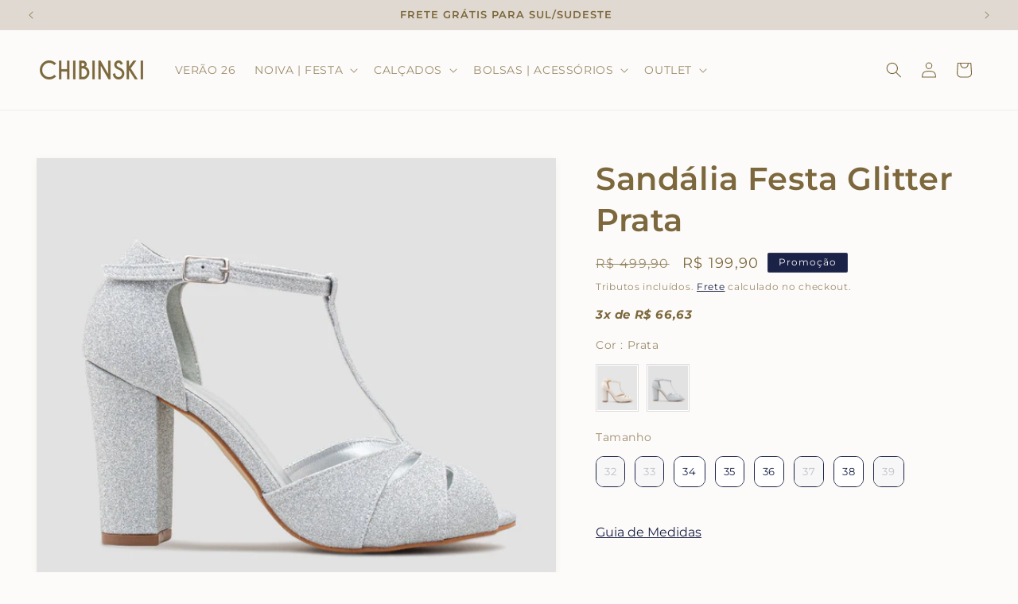

--- FILE ---
content_type: text/html; charset=utf-8
request_url: https://chibinski.com.br/products/sandalia-glitter-prata-1
body_size: 65661
content:
<!doctype html>
<html class="js" lang="pt-BR">
  <head>
 
<meta charset="utf-8">
    <meta http-equiv="X-UA-Compatible" content="IE=edge">
    <meta name="viewport" content="width=device-width,initial-scale=1">
    <meta name="theme-color" content="">
    <link rel="canonical" href="https://chibinski.com.br/products/sandalia-glitter-prata-1"><link rel="icon" type="image/png" href="//chibinski.com.br/cdn/shop/files/logo_fundo_transparente_a208074e-8911-48ad-ac2d-b7700e3e93a4.png?crop=center&height=32&v=1660665721&width=32"><link rel="preconnect" href="https://fonts.shopifycdn.com" crossorigin><title>
      Sandália Festa Glitter Prata
 &ndash; CHIBINSKI</title>

    
      <meta name="description" content="A Sandália Festa Glitter Prata é a escolha perfeita para arrasar em qualquer ocasião com estilo e conforto. Com tornozeleira e salto bloco de 10cm, você pode ficar em pé por horas e dançar a noite toda, desfilando em toda a festa com charme e graça. Sinta-se elegante e sofisticada em seus pés com muito glamour. ">
    

    

<meta property="og:site_name" content="CHIBINSKI">
<meta property="og:url" content="https://chibinski.com.br/products/sandalia-glitter-prata-1">
<meta property="og:title" content="Sandália Festa Glitter Prata">
<meta property="og:type" content="product">
<meta property="og:description" content="A Sandália Festa Glitter Prata é a escolha perfeita para arrasar em qualquer ocasião com estilo e conforto. Com tornozeleira e salto bloco de 10cm, você pode ficar em pé por horas e dançar a noite toda, desfilando em toda a festa com charme e graça. Sinta-se elegante e sofisticada em seus pés com muito glamour. "><meta property="og:image" content="http://chibinski.com.br/cdn/shop/files/N2-B-10-Z-SI-PAG-S1_6dc0dac5-e125-4bcc-884c-e1f94597ef0d.jpg?v=1723483360">
  <meta property="og:image:secure_url" content="https://chibinski.com.br/cdn/shop/files/N2-B-10-Z-SI-PAG-S1_6dc0dac5-e125-4bcc-884c-e1f94597ef0d.jpg?v=1723483360">
  <meta property="og:image:width" content="1440">
  <meta property="og:image:height" content="1600"><meta property="og:price:amount" content="199,90">
  <meta property="og:price:currency" content="BRL"><meta name="twitter:card" content="summary_large_image">
<meta name="twitter:title" content="Sandália Festa Glitter Prata">
<meta name="twitter:description" content="A Sandália Festa Glitter Prata é a escolha perfeita para arrasar em qualquer ocasião com estilo e conforto. Com tornozeleira e salto bloco de 10cm, você pode ficar em pé por horas e dançar a noite toda, desfilando em toda a festa com charme e graça. Sinta-se elegante e sofisticada em seus pés com muito glamour. ">


    <script src="//chibinski.com.br/cdn/shop/t/38/assets/constants.js?v=132983761750457495441728577634" defer="defer"></script>
    <script src="//chibinski.com.br/cdn/shop/t/38/assets/pubsub.js?v=158357773527763999511728577636" defer="defer"></script>
    <script src="//chibinski.com.br/cdn/shop/t/38/assets/global.js?v=152862011079830610291728577634" defer="defer"></script>
    <script src="//chibinski.com.br/cdn/shop/t/38/assets/details-disclosure.js?v=13653116266235556501728577634" defer="defer"></script>
    <script src="//chibinski.com.br/cdn/shop/t/38/assets/details-modal.js?v=25581673532751508451728577634" defer="defer"></script>
    <script src="//chibinski.com.br/cdn/shop/t/38/assets/search-form.js?v=133129549252120666541728577636" defer="defer"></script><script src="//chibinski.com.br/cdn/shop/t/38/assets/animations.js?v=88693664871331136111728577633" defer="defer"></script><script>window.performance && window.performance.mark && window.performance.mark('shopify.content_for_header.start');</script><meta name="google-site-verification" content="bKvHmSlUI6kv4okbz_NUC14GkPtjogpxbG27qE6sVd4">
<meta name="facebook-domain-verification" content="v8j3d976ln5oztj6uzhpz04r81cpr5">
<meta id="shopify-digital-wallet" name="shopify-digital-wallet" content="/28580118607/digital_wallets/dialog">
<link rel="alternate" hreflang="x-default" href="https://chibinski.com.br/products/sandalia-glitter-prata-1">
<link rel="alternate" hreflang="pt" href="https://chibinski.com.br/products/sandalia-glitter-prata-1">
<link rel="alternate" hreflang="en" href="https://chibinski.com.br/en/products/sandalia-glitter-prata-1">
<link rel="alternate" type="application/json+oembed" href="https://chibinski.com.br/products/sandalia-glitter-prata-1.oembed">
<script async="async" src="/checkouts/internal/preloads.js?locale=pt-BR"></script>
<script id="shopify-features" type="application/json">{"accessToken":"11ae3c279e91eaadcc5fe2277fd1eda6","betas":["rich-media-storefront-analytics"],"domain":"chibinski.com.br","predictiveSearch":true,"shopId":28580118607,"locale":"pt-br"}</script>
<script>var Shopify = Shopify || {};
Shopify.shop = "chibinski.myshopify.com";
Shopify.locale = "pt-BR";
Shopify.currency = {"active":"BRL","rate":"1.0"};
Shopify.country = "BR";
Shopify.theme = {"name":"Cópia atualizada de Dawn (TartariTech)","id":146635686128,"schema_name":"Dawn","schema_version":"15.2.0","theme_store_id":887,"role":"main"};
Shopify.theme.handle = "null";
Shopify.theme.style = {"id":null,"handle":null};
Shopify.cdnHost = "chibinski.com.br/cdn";
Shopify.routes = Shopify.routes || {};
Shopify.routes.root = "/";</script>
<script type="module">!function(o){(o.Shopify=o.Shopify||{}).modules=!0}(window);</script>
<script>!function(o){function n(){var o=[];function n(){o.push(Array.prototype.slice.apply(arguments))}return n.q=o,n}var t=o.Shopify=o.Shopify||{};t.loadFeatures=n(),t.autoloadFeatures=n()}(window);</script>
<script id="shop-js-analytics" type="application/json">{"pageType":"product"}</script>
<script defer="defer" async type="module" src="//chibinski.com.br/cdn/shopifycloud/shop-js/modules/v2/client.init-shop-cart-sync_CU2ftdlJ.pt-BR.esm.js"></script>
<script defer="defer" async type="module" src="//chibinski.com.br/cdn/shopifycloud/shop-js/modules/v2/chunk.common_Bd5PC-Gb.esm.js"></script>
<script defer="defer" async type="module" src="//chibinski.com.br/cdn/shopifycloud/shop-js/modules/v2/chunk.modal_CNYWjkPA.esm.js"></script>
<script type="module">
  await import("//chibinski.com.br/cdn/shopifycloud/shop-js/modules/v2/client.init-shop-cart-sync_CU2ftdlJ.pt-BR.esm.js");
await import("//chibinski.com.br/cdn/shopifycloud/shop-js/modules/v2/chunk.common_Bd5PC-Gb.esm.js");
await import("//chibinski.com.br/cdn/shopifycloud/shop-js/modules/v2/chunk.modal_CNYWjkPA.esm.js");

  window.Shopify.SignInWithShop?.initShopCartSync?.({"fedCMEnabled":true,"windoidEnabled":true});

</script>
<script>(function() {
  var isLoaded = false;
  function asyncLoad() {
    if (isLoaded) return;
    isLoaded = true;
    var urls = ["https:\/\/cdn-bundler.nice-team.net\/app\/js\/bundler.js?shop=chibinski.myshopify.com","https:\/\/loox.io\/widget\/kVOrZ9ZUfO\/loox.1723573018054.js?shop=chibinski.myshopify.com","https:\/\/configs.carthike.com\/carthike.js?shop=chibinski.myshopify.com","https:\/\/restock.semget.com\/\/scripttags\/semget.js?shop=chibinski.myshopify.com","https:\/\/app.adoric-om.com\/adoric.js?key=dd69c7ac3f0923f7e1427fb54baa7e05\u0026shop=chibinski.myshopify.com"];
    for (var i = 0; i < urls.length; i++) {
      var s = document.createElement('script');
      s.type = 'text/javascript';
      s.async = true;
      s.src = urls[i];
      var x = document.getElementsByTagName('script')[0];
      x.parentNode.insertBefore(s, x);
    }
  };
  if(window.attachEvent) {
    window.attachEvent('onload', asyncLoad);
  } else {
    window.addEventListener('load', asyncLoad, false);
  }
})();</script>
<script id="__st">var __st={"a":28580118607,"offset":-10800,"reqid":"83da195a-af0d-4260-8fd9-ee08421c5521-1769278194","pageurl":"chibinski.com.br\/products\/sandalia-glitter-prata-1","u":"9750dde58b0f","p":"product","rtyp":"product","rid":4558903345231};</script>
<script>window.ShopifyPaypalV4VisibilityTracking = true;</script>
<script id="captcha-bootstrap">!function(){'use strict';const t='contact',e='account',n='new_comment',o=[[t,t],['blogs',n],['comments',n],[t,'customer']],c=[[e,'customer_login'],[e,'guest_login'],[e,'recover_customer_password'],[e,'create_customer']],r=t=>t.map((([t,e])=>`form[action*='/${t}']:not([data-nocaptcha='true']) input[name='form_type'][value='${e}']`)).join(','),a=t=>()=>t?[...document.querySelectorAll(t)].map((t=>t.form)):[];function s(){const t=[...o],e=r(t);return a(e)}const i='password',u='form_key',d=['recaptcha-v3-token','g-recaptcha-response','h-captcha-response',i],f=()=>{try{return window.sessionStorage}catch{return}},m='__shopify_v',_=t=>t.elements[u];function p(t,e,n=!1){try{const o=window.sessionStorage,c=JSON.parse(o.getItem(e)),{data:r}=function(t){const{data:e,action:n}=t;return t[m]||n?{data:e,action:n}:{data:t,action:n}}(c);for(const[e,n]of Object.entries(r))t.elements[e]&&(t.elements[e].value=n);n&&o.removeItem(e)}catch(o){console.error('form repopulation failed',{error:o})}}const l='form_type',E='cptcha';function T(t){t.dataset[E]=!0}const w=window,h=w.document,L='Shopify',v='ce_forms',y='captcha';let A=!1;((t,e)=>{const n=(g='f06e6c50-85a8-45c8-87d0-21a2b65856fe',I='https://cdn.shopify.com/shopifycloud/storefront-forms-hcaptcha/ce_storefront_forms_captcha_hcaptcha.v1.5.2.iife.js',D={infoText:'Protegido por hCaptcha',privacyText:'Privacidade',termsText:'Termos'},(t,e,n)=>{const o=w[L][v],c=o.bindForm;if(c)return c(t,g,e,D).then(n);var r;o.q.push([[t,g,e,D],n]),r=I,A||(h.body.append(Object.assign(h.createElement('script'),{id:'captcha-provider',async:!0,src:r})),A=!0)});var g,I,D;w[L]=w[L]||{},w[L][v]=w[L][v]||{},w[L][v].q=[],w[L][y]=w[L][y]||{},w[L][y].protect=function(t,e){n(t,void 0,e),T(t)},Object.freeze(w[L][y]),function(t,e,n,w,h,L){const[v,y,A,g]=function(t,e,n){const i=e?o:[],u=t?c:[],d=[...i,...u],f=r(d),m=r(i),_=r(d.filter((([t,e])=>n.includes(e))));return[a(f),a(m),a(_),s()]}(w,h,L),I=t=>{const e=t.target;return e instanceof HTMLFormElement?e:e&&e.form},D=t=>v().includes(t);t.addEventListener('submit',(t=>{const e=I(t);if(!e)return;const n=D(e)&&!e.dataset.hcaptchaBound&&!e.dataset.recaptchaBound,o=_(e),c=g().includes(e)&&(!o||!o.value);(n||c)&&t.preventDefault(),c&&!n&&(function(t){try{if(!f())return;!function(t){const e=f();if(!e)return;const n=_(t);if(!n)return;const o=n.value;o&&e.removeItem(o)}(t);const e=Array.from(Array(32),(()=>Math.random().toString(36)[2])).join('');!function(t,e){_(t)||t.append(Object.assign(document.createElement('input'),{type:'hidden',name:u})),t.elements[u].value=e}(t,e),function(t,e){const n=f();if(!n)return;const o=[...t.querySelectorAll(`input[type='${i}']`)].map((({name:t})=>t)),c=[...d,...o],r={};for(const[a,s]of new FormData(t).entries())c.includes(a)||(r[a]=s);n.setItem(e,JSON.stringify({[m]:1,action:t.action,data:r}))}(t,e)}catch(e){console.error('failed to persist form',e)}}(e),e.submit())}));const S=(t,e)=>{t&&!t.dataset[E]&&(n(t,e.some((e=>e===t))),T(t))};for(const o of['focusin','change'])t.addEventListener(o,(t=>{const e=I(t);D(e)&&S(e,y())}));const B=e.get('form_key'),M=e.get(l),P=B&&M;t.addEventListener('DOMContentLoaded',(()=>{const t=y();if(P)for(const e of t)e.elements[l].value===M&&p(e,B);[...new Set([...A(),...v().filter((t=>'true'===t.dataset.shopifyCaptcha))])].forEach((e=>S(e,t)))}))}(h,new URLSearchParams(w.location.search),n,t,e,['guest_login'])})(!0,!0)}();</script>
<script integrity="sha256-4kQ18oKyAcykRKYeNunJcIwy7WH5gtpwJnB7kiuLZ1E=" data-source-attribution="shopify.loadfeatures" defer="defer" src="//chibinski.com.br/cdn/shopifycloud/storefront/assets/storefront/load_feature-a0a9edcb.js" crossorigin="anonymous"></script>
<script data-source-attribution="shopify.dynamic_checkout.dynamic.init">var Shopify=Shopify||{};Shopify.PaymentButton=Shopify.PaymentButton||{isStorefrontPortableWallets:!0,init:function(){window.Shopify.PaymentButton.init=function(){};var t=document.createElement("script");t.src="https://chibinski.com.br/cdn/shopifycloud/portable-wallets/latest/portable-wallets.pt-br.js",t.type="module",document.head.appendChild(t)}};
</script>
<script data-source-attribution="shopify.dynamic_checkout.buyer_consent">
  function portableWalletsHideBuyerConsent(e){var t=document.getElementById("shopify-buyer-consent"),n=document.getElementById("shopify-subscription-policy-button");t&&n&&(t.classList.add("hidden"),t.setAttribute("aria-hidden","true"),n.removeEventListener("click",e))}function portableWalletsShowBuyerConsent(e){var t=document.getElementById("shopify-buyer-consent"),n=document.getElementById("shopify-subscription-policy-button");t&&n&&(t.classList.remove("hidden"),t.removeAttribute("aria-hidden"),n.addEventListener("click",e))}window.Shopify?.PaymentButton&&(window.Shopify.PaymentButton.hideBuyerConsent=portableWalletsHideBuyerConsent,window.Shopify.PaymentButton.showBuyerConsent=portableWalletsShowBuyerConsent);
</script>
<script>
  function portableWalletsCleanup(e){e&&e.src&&console.error("Failed to load portable wallets script "+e.src);var t=document.querySelectorAll("shopify-accelerated-checkout .shopify-payment-button__skeleton, shopify-accelerated-checkout-cart .wallet-cart-button__skeleton"),e=document.getElementById("shopify-buyer-consent");for(let e=0;e<t.length;e++)t[e].remove();e&&e.remove()}function portableWalletsNotLoadedAsModule(e){e instanceof ErrorEvent&&"string"==typeof e.message&&e.message.includes("import.meta")&&"string"==typeof e.filename&&e.filename.includes("portable-wallets")&&(window.removeEventListener("error",portableWalletsNotLoadedAsModule),window.Shopify.PaymentButton.failedToLoad=e,"loading"===document.readyState?document.addEventListener("DOMContentLoaded",window.Shopify.PaymentButton.init):window.Shopify.PaymentButton.init())}window.addEventListener("error",portableWalletsNotLoadedAsModule);
</script>

<script type="module" src="https://chibinski.com.br/cdn/shopifycloud/portable-wallets/latest/portable-wallets.pt-br.js" onError="portableWalletsCleanup(this)" crossorigin="anonymous"></script>
<script nomodule>
  document.addEventListener("DOMContentLoaded", portableWalletsCleanup);
</script>

<link id="shopify-accelerated-checkout-styles" rel="stylesheet" media="screen" href="https://chibinski.com.br/cdn/shopifycloud/portable-wallets/latest/accelerated-checkout-backwards-compat.css" crossorigin="anonymous">
<style id="shopify-accelerated-checkout-cart">
        #shopify-buyer-consent {
  margin-top: 1em;
  display: inline-block;
  width: 100%;
}

#shopify-buyer-consent.hidden {
  display: none;
}

#shopify-subscription-policy-button {
  background: none;
  border: none;
  padding: 0;
  text-decoration: underline;
  font-size: inherit;
  cursor: pointer;
}

#shopify-subscription-policy-button::before {
  box-shadow: none;
}

      </style>
<script id="sections-script" data-sections="header" defer="defer" src="//chibinski.com.br/cdn/shop/t/38/compiled_assets/scripts.js?v=12710"></script>
<script>window.performance && window.performance.mark && window.performance.mark('shopify.content_for_header.end');</script>


    <style data-shopify>
      @font-face {
  font-family: Montserrat;
  font-weight: 400;
  font-style: normal;
  font-display: swap;
  src: url("//chibinski.com.br/cdn/fonts/montserrat/montserrat_n4.81949fa0ac9fd2021e16436151e8eaa539321637.woff2") format("woff2"),
       url("//chibinski.com.br/cdn/fonts/montserrat/montserrat_n4.a6c632ca7b62da89c3594789ba828388aac693fe.woff") format("woff");
}

      @font-face {
  font-family: Montserrat;
  font-weight: 700;
  font-style: normal;
  font-display: swap;
  src: url("//chibinski.com.br/cdn/fonts/montserrat/montserrat_n7.3c434e22befd5c18a6b4afadb1e3d77c128c7939.woff2") format("woff2"),
       url("//chibinski.com.br/cdn/fonts/montserrat/montserrat_n7.5d9fa6e2cae713c8fb539a9876489d86207fe957.woff") format("woff");
}

      @font-face {
  font-family: Montserrat;
  font-weight: 400;
  font-style: italic;
  font-display: swap;
  src: url("//chibinski.com.br/cdn/fonts/montserrat/montserrat_i4.5a4ea298b4789e064f62a29aafc18d41f09ae59b.woff2") format("woff2"),
       url("//chibinski.com.br/cdn/fonts/montserrat/montserrat_i4.072b5869c5e0ed5b9d2021e4c2af132e16681ad2.woff") format("woff");
}

      @font-face {
  font-family: Montserrat;
  font-weight: 700;
  font-style: italic;
  font-display: swap;
  src: url("//chibinski.com.br/cdn/fonts/montserrat/montserrat_i7.a0d4a463df4f146567d871890ffb3c80408e7732.woff2") format("woff2"),
       url("//chibinski.com.br/cdn/fonts/montserrat/montserrat_i7.f6ec9f2a0681acc6f8152c40921d2a4d2e1a2c78.woff") format("woff");
}

      @font-face {
  font-family: Montserrat;
  font-weight: 600;
  font-style: normal;
  font-display: swap;
  src: url("//chibinski.com.br/cdn/fonts/montserrat/montserrat_n6.1326b3e84230700ef15b3a29fb520639977513e0.woff2") format("woff2"),
       url("//chibinski.com.br/cdn/fonts/montserrat/montserrat_n6.652f051080eb14192330daceed8cd53dfdc5ead9.woff") format("woff");
}


      
        :root,
        .color-background-1 {
          --color-background: 252,251,249;
        
          --gradient-background: #fcfbf9;
        

        

        --color-foreground: 125,104,61;
        --color-background-contrast: 210,194,164;
        --color-shadow: 125,104,61;
        --color-button: 27,34,71;
        --color-button-text: 252,251,249;
        --color-secondary-button: 252,251,249;
        --color-secondary-button-text: 27,34,71;
        --color-link: 27,34,71;
        --color-badge-foreground: 125,104,61;
        --color-badge-background: 252,251,249;
        --color-badge-border: 125,104,61;
        --payment-terms-background-color: rgb(252 251 249);
      }
      
        
        .color-background-2 {
          --color-background: 252,251,249;
        
          --gradient-background: #fcfbf9;
        

        

        --color-foreground: 27,34,71;
        --color-background-contrast: 210,194,164;
        --color-shadow: 27,34,71;
        --color-button: 27,34,71;
        --color-button-text: 252,251,249;
        --color-secondary-button: 252,251,249;
        --color-secondary-button-text: 27,34,71;
        --color-link: 27,34,71;
        --color-badge-foreground: 27,34,71;
        --color-badge-background: 252,251,249;
        --color-badge-border: 27,34,71;
        --payment-terms-background-color: rgb(252 251 249);
      }
      
        
        .color-inverse {
          --color-background: 27,34,71;
        
          --gradient-background: #1b2247;
        

        

        --color-foreground: 252,251,249;
        --color-background-contrast: 34,43,89;
        --color-shadow: 252,251,249;
        --color-button: 252,251,249;
        --color-button-text: 27,34,71;
        --color-secondary-button: 27,34,71;
        --color-secondary-button-text: 252,251,249;
        --color-link: 252,251,249;
        --color-badge-foreground: 252,251,249;
        --color-badge-background: 27,34,71;
        --color-badge-border: 252,251,249;
        --payment-terms-background-color: rgb(27 34 71);
      }
      
        
        .color-accent-1 {
          --color-background: 27,34,71;
        
          --gradient-background: #1b2247;
        

        

        --color-foreground: 125,104,61;
        --color-background-contrast: 34,43,89;
        --color-shadow: 125,104,61;
        --color-button: 125,104,61;
        --color-button-text: 27,34,71;
        --color-secondary-button: 27,34,71;
        --color-secondary-button-text: 125,104,61;
        --color-link: 125,104,61;
        --color-badge-foreground: 125,104,61;
        --color-badge-background: 27,34,71;
        --color-badge-border: 125,104,61;
        --payment-terms-background-color: rgb(27 34 71);
      }
      
        
        .color-accent-2 {
          --color-background: 125,104,61;
        
          --gradient-background: #7d683d;
        

        

        --color-foreground: 252,251,249;
        --color-background-contrast: 39,33,19;
        --color-shadow: 252,251,249;
        --color-button: 252,251,249;
        --color-button-text: 125,104,61;
        --color-secondary-button: 125,104,61;
        --color-secondary-button-text: 252,251,249;
        --color-link: 252,251,249;
        --color-badge-foreground: 252,251,249;
        --color-badge-background: 125,104,61;
        --color-badge-border: 252,251,249;
        --payment-terms-background-color: rgb(125 104 61);
      }
      
        
        .color-scheme-f1f5dd67-8937-41c4-942f-f44992545661 {
          --color-background: 125,104,61;
        
          --gradient-background: #7d683d;
        

        

        --color-foreground: 27,34,71;
        --color-background-contrast: 39,33,19;
        --color-shadow: 27,34,71;
        --color-button: 27,34,71;
        --color-button-text: 125,104,61;
        --color-secondary-button: 125,104,61;
        --color-secondary-button-text: 27,34,71;
        --color-link: 27,34,71;
        --color-badge-foreground: 27,34,71;
        --color-badge-background: 125,104,61;
        --color-badge-border: 27,34,71;
        --payment-terms-background-color: rgb(125 104 61);
      }
      
        
        .color-scheme-6e12239b-80c3-45cb-8873-d4d78163ab55 {
          --color-background: 224,217,209;
        
          --gradient-background: #e0d9d1;
        

        

        --color-foreground: 27,34,71;
        --color-background-contrast: 173,154,133;
        --color-shadow: 27,34,71;
        --color-button: 27,34,71;
        --color-button-text: 224,217,209;
        --color-secondary-button: 224,217,209;
        --color-secondary-button-text: 27,34,71;
        --color-link: 27,34,71;
        --color-badge-foreground: 27,34,71;
        --color-badge-background: 224,217,209;
        --color-badge-border: 27,34,71;
        --payment-terms-background-color: rgb(224 217 209);
      }
      
        
        .color-scheme-59bc448c-3392-4a36-abb3-4b35bebd4b08 {
          --color-background: 224,217,209;
        
          --gradient-background: #e0d9d1;
        

        

        --color-foreground: 125,104,61;
        --color-background-contrast: 173,154,133;
        --color-shadow: 125,104,61;
        --color-button: 125,104,61;
        --color-button-text: 224,217,209;
        --color-secondary-button: 224,217,209;
        --color-secondary-button-text: 125,104,61;
        --color-link: 125,104,61;
        --color-badge-foreground: 125,104,61;
        --color-badge-background: 224,217,209;
        --color-badge-border: 125,104,61;
        --payment-terms-background-color: rgb(224 217 209);
      }
      
        
        .color-scheme-5d4eceab-8930-448a-b1dd-2ad1a9727b0a {
          --color-background: 224,217,209;
        
          --gradient-background: #e0d9d1;
        

        

        --color-foreground: 252,251,249;
        --color-background-contrast: 173,154,133;
        --color-shadow: 252,251,249;
        --color-button: 252,251,249;
        --color-button-text: 224,217,209;
        --color-secondary-button: 224,217,209;
        --color-secondary-button-text: 252,251,249;
        --color-link: 252,251,249;
        --color-badge-foreground: 252,251,249;
        --color-badge-background: 224,217,209;
        --color-badge-border: 252,251,249;
        --payment-terms-background-color: rgb(224 217 209);
      }
      
        
        .color-scheme-7274d3fe-34e0-4694-a6bd-49d584358c3d {
          --color-background: 252,251,249;
        
          --gradient-background: #fcfbf9;
        

        

        --color-foreground: 27,34,71;
        --color-background-contrast: 210,194,164;
        --color-shadow: 27,34,71;
        --color-button: 27,34,71;
        --color-button-text: 252,251,249;
        --color-secondary-button: 252,251,249;
        --color-secondary-button-text: 27,34,71;
        --color-link: 27,34,71;
        --color-badge-foreground: 27,34,71;
        --color-badge-background: 252,251,249;
        --color-badge-border: 27,34,71;
        --payment-terms-background-color: rgb(252 251 249);
      }
      

      body, .color-background-1, .color-background-2, .color-inverse, .color-accent-1, .color-accent-2, .color-scheme-f1f5dd67-8937-41c4-942f-f44992545661, .color-scheme-6e12239b-80c3-45cb-8873-d4d78163ab55, .color-scheme-59bc448c-3392-4a36-abb3-4b35bebd4b08, .color-scheme-5d4eceab-8930-448a-b1dd-2ad1a9727b0a, .color-scheme-7274d3fe-34e0-4694-a6bd-49d584358c3d {
        color: rgba(var(--color-foreground), 0.75);
        background-color: rgb(var(--color-background));
      }

      :root {
        --font-body-family: Montserrat, sans-serif;
        --font-body-style: normal;
        --font-body-weight: 400;
        --font-body-weight-bold: 700;

        --font-heading-family: Montserrat, sans-serif;
        --font-heading-style: normal;
        --font-heading-weight: 600;

        --font-body-scale: 1.0;
        --font-heading-scale: 1.0;

        --media-padding: px;
        --media-border-opacity: 0.0;
        --media-border-width: 0px;
        --media-radius: 0px;
        --media-shadow-opacity: 0.05;
        --media-shadow-horizontal-offset: 0px;
        --media-shadow-vertical-offset: 2px;
        --media-shadow-blur-radius: 10px;
        --media-shadow-visible: 1;

        --page-width: 160rem;
        --page-width-margin: 0rem;

        --product-card-image-padding: 0.0rem;
        --product-card-corner-radius: 0.0rem;
        --product-card-text-alignment: center;
        --product-card-border-width: 0.0rem;
        --product-card-border-opacity: 0.0;
        --product-card-shadow-opacity: 0.05;
        --product-card-shadow-visible: 1;
        --product-card-shadow-horizontal-offset: 0.0rem;
        --product-card-shadow-vertical-offset: 0.2rem;
        --product-card-shadow-blur-radius: 1.0rem;

        --collection-card-image-padding: 0.0rem;
        --collection-card-corner-radius: 0.0rem;
        --collection-card-text-alignment: center;
        --collection-card-border-width: 0.0rem;
        --collection-card-border-opacity: 0.0;
        --collection-card-shadow-opacity: 0.0;
        --collection-card-shadow-visible: 0;
        --collection-card-shadow-horizontal-offset: 0.0rem;
        --collection-card-shadow-vertical-offset: 0.2rem;
        --collection-card-shadow-blur-radius: 1.0rem;

        --blog-card-image-padding: 0.0rem;
        --blog-card-corner-radius: 0.0rem;
        --blog-card-text-alignment: left;
        --blog-card-border-width: 0.0rem;
        --blog-card-border-opacity: 0.0;
        --blog-card-shadow-opacity: 0.05;
        --blog-card-shadow-visible: 1;
        --blog-card-shadow-horizontal-offset: 0.0rem;
        --blog-card-shadow-vertical-offset: 0.2rem;
        --blog-card-shadow-blur-radius: 1.0rem;

        --badge-corner-radius: 0.2rem;

        --popup-border-width: 0px;
        --popup-border-opacity: 0.0;
        --popup-corner-radius: 0px;
        --popup-shadow-opacity: 0.05;
        --popup-shadow-horizontal-offset: 0px;
        --popup-shadow-vertical-offset: 2px;
        --popup-shadow-blur-radius: 10px;

        --drawer-border-width: 0px;
        --drawer-border-opacity: 0.0;
        --drawer-shadow-opacity: 0.0;
        --drawer-shadow-horizontal-offset: 0px;
        --drawer-shadow-vertical-offset: 4px;
        --drawer-shadow-blur-radius: 5px;

        --spacing-sections-desktop: 0px;
        --spacing-sections-mobile: 0px;

        --grid-desktop-vertical-spacing: 8px;
        --grid-desktop-horizontal-spacing: 8px;
        --grid-mobile-vertical-spacing: 4px;
        --grid-mobile-horizontal-spacing: 4px;

        --text-boxes-border-opacity: 0.0;
        --text-boxes-border-width: 0px;
        --text-boxes-radius: 0px;
        --text-boxes-shadow-opacity: 0.0;
        --text-boxes-shadow-visible: 0;
        --text-boxes-shadow-horizontal-offset: 0px;
        --text-boxes-shadow-vertical-offset: 4px;
        --text-boxes-shadow-blur-radius: 5px;

        --buttons-radius: 0px;
        --buttons-radius-outset: 0px;
        --buttons-border-width: 1px;
        --buttons-border-opacity: 1.0;
        --buttons-shadow-opacity: 0.0;
        --buttons-shadow-visible: 0;
        --buttons-shadow-horizontal-offset: 0px;
        --buttons-shadow-vertical-offset: 4px;
        --buttons-shadow-blur-radius: 5px;
        --buttons-border-offset: 0px;

        --inputs-radius: 0px;
        --inputs-border-width: 1px;
        --inputs-border-opacity: 0.55;
        --inputs-shadow-opacity: 0.0;
        --inputs-shadow-horizontal-offset: 0px;
        --inputs-margin-offset: 0px;
        --inputs-shadow-vertical-offset: 4px;
        --inputs-shadow-blur-radius: 5px;
        --inputs-radius-outset: 0px;

        --variant-pills-radius: 0px;
        --variant-pills-border-width: 1px;
        --variant-pills-border-opacity: 0.55;
        --variant-pills-shadow-opacity: 0.0;
        --variant-pills-shadow-horizontal-offset: 0px;
        --variant-pills-shadow-vertical-offset: 4px;
        --variant-pills-shadow-blur-radius: 5px;
      }

      *,
      *::before,
      *::after {
        box-sizing: inherit;
      }

      html {
        box-sizing: border-box;
        font-size: calc(var(--font-body-scale) * 62.5%);
        height: 100%;
      }

      body {
        display: grid;
        grid-template-rows: auto auto 1fr auto;
        grid-template-columns: 100%;
        min-height: 100%;
        margin: 0;
        font-size: 1.5rem;
        letter-spacing: 0.06rem;
        line-height: calc(1 + 0.8 / var(--font-body-scale));
        font-family: var(--font-body-family);
        font-style: var(--font-body-style);
        font-weight: var(--font-body-weight);
      }

      @media screen and (min-width: 750px) {
        body {
          font-size: 1.6rem;
        }
      }
    </style>

    <link href="//chibinski.com.br/cdn/shop/t/38/assets/base.css?v=159841507637079171801728577633" rel="stylesheet" type="text/css" media="all" />
    <link rel="stylesheet" href="//chibinski.com.br/cdn/shop/t/38/assets/component-cart-items.css?v=123238115697927560811728577633" media="print" onload="this.media='all'">
      <link rel="preload" as="font" href="//chibinski.com.br/cdn/fonts/montserrat/montserrat_n4.81949fa0ac9fd2021e16436151e8eaa539321637.woff2" type="font/woff2" crossorigin>
      

      <link rel="preload" as="font" href="//chibinski.com.br/cdn/fonts/montserrat/montserrat_n6.1326b3e84230700ef15b3a29fb520639977513e0.woff2" type="font/woff2" crossorigin>
      
<link href="//chibinski.com.br/cdn/shop/t/38/assets/component-localization-form.css?v=170315343355214948141728577634" rel="stylesheet" type="text/css" media="all" />
      <script src="//chibinski.com.br/cdn/shop/t/38/assets/localization-form.js?v=144176611646395275351728577635" defer="defer"></script><link
        rel="stylesheet"
        href="//chibinski.com.br/cdn/shop/t/38/assets/component-predictive-search.css?v=118923337488134913561728577634"
        media="print"
        onload="this.media='all'"
      ><script>
      if (Shopify.designMode) {
        document.documentElement.classList.add('shopify-design-mode');
      }
    </script>
  <!-- BEGIN app block: shopify://apps/swatch-king/blocks/variant-swatch-king/0850b1e4-ba30-4a0d-a8f4-f9a939276d7d -->


















































  <script>
    window.vsk_data = function(){
      return {
        "block_collection_settings": {"alignment":"center","enable":true,"swatch_location":"After price","switch_on_hover":true,"preselect_variant":false,"current_template":"product"},
        "currency": "BRL",
        "currency_symbol": "R$",
        "primary_locale": "pt-BR",
        "localized_string": {},
        "app_setting_styles": {"products_swatch_presentation":{"slide_left_button_svg":"","slide_right_button_svg":""},"collections_swatch_presentation":{"minified":false,"minified_products":false,"minified_template":"+{count}","slide_left_button_svg":"","minified_display_count":[3,6],"slide_right_button_svg":""}},
        "app_setting": {"display_logs":false,"default_preset":48035,"pre_hide_strategy":"hide-all-theme-selectors","swatch_url_source":"cdn","product_data_source":"storefront","data_url_source":"cdn","new_script":true},
        "app_setting_config": {"app_execution_strategy":"all","collections_options_disabled":null,"default_swatch_image":"","do_not_select_an_option":{"text":"{{ option_name }}","status":true,"control_add_to_cart":true,"allow_virtual_trigger":true,"make_a_selection_text":"{{ option_name }}","auto_select_options_list":[]},"history_free_group_navigation":false,"notranslate":false,"products_options_disabled":null,"size_chart":{"type":"theme","labels":"size,sizes,taille,größe,tamanho,tamaño,koko,サイズ","position":"right","size_chart_app":"","size_chart_app_css":"","size_chart_app_selector":""},"session_storage_timeout_seconds":60,"enable_swatch":{"cart":{"enable_on_cart_product_grid":true,"enable_on_cart_featured_product":true},"home":{"enable_on_home_product_grid":true,"enable_on_home_featured_product":true},"pages":{"enable_on_custom_product_grid":true,"enable_on_custom_featured_product":true},"article":{"enable_on_article_product_grid":true,"enable_on_article_featured_product":true},"products":{"enable_on_main_product":true,"enable_on_product_grid":true},"collections":{"enable_on_collection_quick_view":true,"enable_on_collection_product_grid":true},"list_collections":{"enable_on_list_collection_quick_view":true,"enable_on_list_collection_product_grid":true}},"product_template":{"group_swatches":true,"variant_swatches":true},"product_batch_size":250,"use_optimized_urls":true,"enable_error_tracking":true,"enable_event_tracking":false,"preset_badge":{"order":[{"name":"sold_out","order":0},{"name":"sale","order":1},{"name":"new","order":2}],"new_badge_text":"NEW","new_badge_color":"#FFFFFF","sale_badge_text":"SALE","sale_badge_color":"#FFFFFF","new_badge_bg_color":"#121212D1","sale_badge_bg_color":"#D91C01D1","sold_out_badge_text":"SOLD OUT","sold_out_badge_color":"#FFFFFF","new_show_when_all_same":false,"sale_show_when_all_same":false,"sold_out_badge_bg_color":"#BBBBBBD1","new_product_max_duration":90,"sold_out_show_when_all_same":true,"min_price_diff_for_sale_badge":5}},
        "theme_settings_map": {"136832418032":32680,"132351328496":32680,"134642303216":32680,"134713147632":32680,"136515748080":32680,"136521580784":32680,"136610119920":32680,"136745582832":32680,"145373135088":32680,"144826204400":32680,"144904290544":32680,"146635686128":32680},
        "theme_settings": {"32680":{"id":32680,"configurations":{"products":{"theme_type":"dawn","swatch_root":{"position":"before","selector":"variant-radios, variant-selects, .sa-variant-picker","groups_selector":"","section_selector":".featured-product,.product__info-wrapper.grid__item","secondary_position":"","secondary_selector":"","use_section_as_root":true},"option_selectors":"variant-selects select, variant-radios input, variant-selects input[type=\"radio\"]","selectors_to_hide":["variant-radios","variant-selects","product-recommendations .card__badge"],"json_data_selector":"","add_to_cart_selector":"[name=\"add\"]","custom_button_params":{"data":[{"value_attribute":"data-value","option_attribute":"data-name"}],"selected_selector":".active"},"option_index_attributes":["data-index","data-option-position","data-object","data-product-option","data-option-index","name"],"add_to_cart_text_selector":"[name=\"add\"]","selectors_to_hide_override":"","add_to_cart_enabled_classes":"","add_to_cart_disabled_classes":""},"collections":{"grid_updates":[{"name":"sku","template":"SKU: {sku}","display_position":"replace","display_selector":".variant-sku","element_selector":""},{"name":"price","template":"\u003cdiv class=\"price price--on-sale\"\u003e\n\u003cspan class=\"price-item price-item--regular\" {{display_on_sale}}\u003e{{compare_at_price_with_format}}\u003c\/span\u003e\n\u003cspan {display_on_sale}\u003e\u0026nbsp\u003c\/span\u003e\n\u003cspan class=\"price-item price-item--sale\" \u003e{price_with_format}\u003c\/span\u003e\n\u003c\/div\u003e","display_position":"replace","display_selector":".price","element_selector":""}],"data_selectors":{"url":".card-information__text a","title":".card-information__text a","attributes":[],"form_input":"[name=\"id\"]","featured_image":"img:nth-child(1)","secondary_image":"img:nth-child(2)"},"swatch_position":"after","attribute_updates":[{"selector":null,"template":null,"attribute":null}],"selectors_to_hide":[],"json_data_selector":"[sa-swatch-json]","swatch_root_selector":".collection .grid__item .card-wrapper,.grid__item .card-wrapper","swatch_display_options":[{"label":"After image","position":"after","selector":".card--product"},{"label":"After price","position":"after","selector":".price"},{"label":"After title","position":"after","selector":".card-information__text"}],"swatch_display_selector":".price"}},"settings":{"products":{"handleize":false,"init_deferred":false,"label_split_symbol":":","size_chart_selector":"","persist_group_variant":true,"hide_single_value_option":"none"},"collections":{"layer_index":1,"display_label":false,"continuous_lookup":3000,"json_data_from_api":true,"label_split_symbol":"-","price_trailing_zeroes":true,"hide_single_value_option":"none"}},"custom_scripts":[],"custom_css":"","theme_store_ids":[887],"schema_theme_names":["Dawn"],"pre_hide_css_code":null},"32680":{"id":32680,"configurations":{"products":{"theme_type":"dawn","swatch_root":{"position":"before","selector":"variant-radios, variant-selects, .sa-variant-picker","groups_selector":"","section_selector":".featured-product,.product__info-wrapper.grid__item","secondary_position":"","secondary_selector":"","use_section_as_root":true},"option_selectors":"variant-selects select, variant-radios input, variant-selects input[type=\"radio\"]","selectors_to_hide":["variant-radios","variant-selects","product-recommendations .card__badge"],"json_data_selector":"","add_to_cart_selector":"[name=\"add\"]","custom_button_params":{"data":[{"value_attribute":"data-value","option_attribute":"data-name"}],"selected_selector":".active"},"option_index_attributes":["data-index","data-option-position","data-object","data-product-option","data-option-index","name"],"add_to_cart_text_selector":"[name=\"add\"]","selectors_to_hide_override":"","add_to_cart_enabled_classes":"","add_to_cart_disabled_classes":""},"collections":{"grid_updates":[{"name":"sku","template":"SKU: {sku}","display_position":"replace","display_selector":".variant-sku","element_selector":""},{"name":"price","template":"\u003cdiv class=\"price price--on-sale\"\u003e\n\u003cspan class=\"price-item price-item--regular\" {{display_on_sale}}\u003e{{compare_at_price_with_format}}\u003c\/span\u003e\n\u003cspan {display_on_sale}\u003e\u0026nbsp\u003c\/span\u003e\n\u003cspan class=\"price-item price-item--sale\" \u003e{price_with_format}\u003c\/span\u003e\n\u003c\/div\u003e","display_position":"replace","display_selector":".price","element_selector":""}],"data_selectors":{"url":".card-information__text a","title":".card-information__text a","attributes":[],"form_input":"[name=\"id\"]","featured_image":"img:nth-child(1)","secondary_image":"img:nth-child(2)"},"swatch_position":"after","attribute_updates":[{"selector":null,"template":null,"attribute":null}],"selectors_to_hide":[],"json_data_selector":"[sa-swatch-json]","swatch_root_selector":".collection .grid__item .card-wrapper,.grid__item .card-wrapper","swatch_display_options":[{"label":"After image","position":"after","selector":".card--product"},{"label":"After price","position":"after","selector":".price"},{"label":"After title","position":"after","selector":".card-information__text"}],"swatch_display_selector":".price"}},"settings":{"products":{"handleize":false,"init_deferred":false,"label_split_symbol":":","size_chart_selector":"","persist_group_variant":true,"hide_single_value_option":"none"},"collections":{"layer_index":1,"display_label":false,"continuous_lookup":3000,"json_data_from_api":true,"label_split_symbol":"-","price_trailing_zeroes":true,"hide_single_value_option":"none"}},"custom_scripts":[],"custom_css":"","theme_store_ids":[887],"schema_theme_names":["Dawn"],"pre_hide_css_code":null},"32680":{"id":32680,"configurations":{"products":{"theme_type":"dawn","swatch_root":{"position":"before","selector":"variant-radios, variant-selects, .sa-variant-picker","groups_selector":"","section_selector":".featured-product,.product__info-wrapper.grid__item","secondary_position":"","secondary_selector":"","use_section_as_root":true},"option_selectors":"variant-selects select, variant-radios input, variant-selects input[type=\"radio\"]","selectors_to_hide":["variant-radios","variant-selects","product-recommendations .card__badge"],"json_data_selector":"","add_to_cart_selector":"[name=\"add\"]","custom_button_params":{"data":[{"value_attribute":"data-value","option_attribute":"data-name"}],"selected_selector":".active"},"option_index_attributes":["data-index","data-option-position","data-object","data-product-option","data-option-index","name"],"add_to_cart_text_selector":"[name=\"add\"]","selectors_to_hide_override":"","add_to_cart_enabled_classes":"","add_to_cart_disabled_classes":""},"collections":{"grid_updates":[{"name":"sku","template":"SKU: {sku}","display_position":"replace","display_selector":".variant-sku","element_selector":""},{"name":"price","template":"\u003cdiv class=\"price price--on-sale\"\u003e\n\u003cspan class=\"price-item price-item--regular\" {{display_on_sale}}\u003e{{compare_at_price_with_format}}\u003c\/span\u003e\n\u003cspan {display_on_sale}\u003e\u0026nbsp\u003c\/span\u003e\n\u003cspan class=\"price-item price-item--sale\" \u003e{price_with_format}\u003c\/span\u003e\n\u003c\/div\u003e","display_position":"replace","display_selector":".price","element_selector":""}],"data_selectors":{"url":".card-information__text a","title":".card-information__text a","attributes":[],"form_input":"[name=\"id\"]","featured_image":"img:nth-child(1)","secondary_image":"img:nth-child(2)"},"swatch_position":"after","attribute_updates":[{"selector":null,"template":null,"attribute":null}],"selectors_to_hide":[],"json_data_selector":"[sa-swatch-json]","swatch_root_selector":".collection .grid__item .card-wrapper,.grid__item .card-wrapper","swatch_display_options":[{"label":"After image","position":"after","selector":".card--product"},{"label":"After price","position":"after","selector":".price"},{"label":"After title","position":"after","selector":".card-information__text"}],"swatch_display_selector":".price"}},"settings":{"products":{"handleize":false,"init_deferred":false,"label_split_symbol":":","size_chart_selector":"","persist_group_variant":true,"hide_single_value_option":"none"},"collections":{"layer_index":1,"display_label":false,"continuous_lookup":3000,"json_data_from_api":true,"label_split_symbol":"-","price_trailing_zeroes":true,"hide_single_value_option":"none"}},"custom_scripts":[],"custom_css":"","theme_store_ids":[887],"schema_theme_names":["Dawn"],"pre_hide_css_code":null},"32680":{"id":32680,"configurations":{"products":{"theme_type":"dawn","swatch_root":{"position":"before","selector":"variant-radios, variant-selects, .sa-variant-picker","groups_selector":"","section_selector":".featured-product,.product__info-wrapper.grid__item","secondary_position":"","secondary_selector":"","use_section_as_root":true},"option_selectors":"variant-selects select, variant-radios input, variant-selects input[type=\"radio\"]","selectors_to_hide":["variant-radios","variant-selects","product-recommendations .card__badge"],"json_data_selector":"","add_to_cart_selector":"[name=\"add\"]","custom_button_params":{"data":[{"value_attribute":"data-value","option_attribute":"data-name"}],"selected_selector":".active"},"option_index_attributes":["data-index","data-option-position","data-object","data-product-option","data-option-index","name"],"add_to_cart_text_selector":"[name=\"add\"]","selectors_to_hide_override":"","add_to_cart_enabled_classes":"","add_to_cart_disabled_classes":""},"collections":{"grid_updates":[{"name":"sku","template":"SKU: {sku}","display_position":"replace","display_selector":".variant-sku","element_selector":""},{"name":"price","template":"\u003cdiv class=\"price price--on-sale\"\u003e\n\u003cspan class=\"price-item price-item--regular\" {{display_on_sale}}\u003e{{compare_at_price_with_format}}\u003c\/span\u003e\n\u003cspan {display_on_sale}\u003e\u0026nbsp\u003c\/span\u003e\n\u003cspan class=\"price-item price-item--sale\" \u003e{price_with_format}\u003c\/span\u003e\n\u003c\/div\u003e","display_position":"replace","display_selector":".price","element_selector":""}],"data_selectors":{"url":".card-information__text a","title":".card-information__text a","attributes":[],"form_input":"[name=\"id\"]","featured_image":"img:nth-child(1)","secondary_image":"img:nth-child(2)"},"swatch_position":"after","attribute_updates":[{"selector":null,"template":null,"attribute":null}],"selectors_to_hide":[],"json_data_selector":"[sa-swatch-json]","swatch_root_selector":".collection .grid__item .card-wrapper,.grid__item .card-wrapper","swatch_display_options":[{"label":"After image","position":"after","selector":".card--product"},{"label":"After price","position":"after","selector":".price"},{"label":"After title","position":"after","selector":".card-information__text"}],"swatch_display_selector":".price"}},"settings":{"products":{"handleize":false,"init_deferred":false,"label_split_symbol":":","size_chart_selector":"","persist_group_variant":true,"hide_single_value_option":"none"},"collections":{"layer_index":1,"display_label":false,"continuous_lookup":3000,"json_data_from_api":true,"label_split_symbol":"-","price_trailing_zeroes":true,"hide_single_value_option":"none"}},"custom_scripts":[],"custom_css":"","theme_store_ids":[887],"schema_theme_names":["Dawn"],"pre_hide_css_code":null},"32680":{"id":32680,"configurations":{"products":{"theme_type":"dawn","swatch_root":{"position":"before","selector":"variant-radios, variant-selects, .sa-variant-picker","groups_selector":"","section_selector":".featured-product,.product__info-wrapper.grid__item","secondary_position":"","secondary_selector":"","use_section_as_root":true},"option_selectors":"variant-selects select, variant-radios input, variant-selects input[type=\"radio\"]","selectors_to_hide":["variant-radios","variant-selects","product-recommendations .card__badge"],"json_data_selector":"","add_to_cart_selector":"[name=\"add\"]","custom_button_params":{"data":[{"value_attribute":"data-value","option_attribute":"data-name"}],"selected_selector":".active"},"option_index_attributes":["data-index","data-option-position","data-object","data-product-option","data-option-index","name"],"add_to_cart_text_selector":"[name=\"add\"]","selectors_to_hide_override":"","add_to_cart_enabled_classes":"","add_to_cart_disabled_classes":""},"collections":{"grid_updates":[{"name":"sku","template":"SKU: {sku}","display_position":"replace","display_selector":".variant-sku","element_selector":""},{"name":"price","template":"\u003cdiv class=\"price price--on-sale\"\u003e\n\u003cspan class=\"price-item price-item--regular\" {{display_on_sale}}\u003e{{compare_at_price_with_format}}\u003c\/span\u003e\n\u003cspan {display_on_sale}\u003e\u0026nbsp\u003c\/span\u003e\n\u003cspan class=\"price-item price-item--sale\" \u003e{price_with_format}\u003c\/span\u003e\n\u003c\/div\u003e","display_position":"replace","display_selector":".price","element_selector":""}],"data_selectors":{"url":".card-information__text a","title":".card-information__text a","attributes":[],"form_input":"[name=\"id\"]","featured_image":"img:nth-child(1)","secondary_image":"img:nth-child(2)"},"swatch_position":"after","attribute_updates":[{"selector":null,"template":null,"attribute":null}],"selectors_to_hide":[],"json_data_selector":"[sa-swatch-json]","swatch_root_selector":".collection .grid__item .card-wrapper,.grid__item .card-wrapper","swatch_display_options":[{"label":"After image","position":"after","selector":".card--product"},{"label":"After price","position":"after","selector":".price"},{"label":"After title","position":"after","selector":".card-information__text"}],"swatch_display_selector":".price"}},"settings":{"products":{"handleize":false,"init_deferred":false,"label_split_symbol":":","size_chart_selector":"","persist_group_variant":true,"hide_single_value_option":"none"},"collections":{"layer_index":1,"display_label":false,"continuous_lookup":3000,"json_data_from_api":true,"label_split_symbol":"-","price_trailing_zeroes":true,"hide_single_value_option":"none"}},"custom_scripts":[],"custom_css":"","theme_store_ids":[887],"schema_theme_names":["Dawn"],"pre_hide_css_code":null},"32680":{"id":32680,"configurations":{"products":{"theme_type":"dawn","swatch_root":{"position":"before","selector":"variant-radios, variant-selects, .sa-variant-picker","groups_selector":"","section_selector":".featured-product,.product__info-wrapper.grid__item","secondary_position":"","secondary_selector":"","use_section_as_root":true},"option_selectors":"variant-selects select, variant-radios input, variant-selects input[type=\"radio\"]","selectors_to_hide":["variant-radios","variant-selects","product-recommendations .card__badge"],"json_data_selector":"","add_to_cart_selector":"[name=\"add\"]","custom_button_params":{"data":[{"value_attribute":"data-value","option_attribute":"data-name"}],"selected_selector":".active"},"option_index_attributes":["data-index","data-option-position","data-object","data-product-option","data-option-index","name"],"add_to_cart_text_selector":"[name=\"add\"]","selectors_to_hide_override":"","add_to_cart_enabled_classes":"","add_to_cart_disabled_classes":""},"collections":{"grid_updates":[{"name":"sku","template":"SKU: {sku}","display_position":"replace","display_selector":".variant-sku","element_selector":""},{"name":"price","template":"\u003cdiv class=\"price price--on-sale\"\u003e\n\u003cspan class=\"price-item price-item--regular\" {{display_on_sale}}\u003e{{compare_at_price_with_format}}\u003c\/span\u003e\n\u003cspan {display_on_sale}\u003e\u0026nbsp\u003c\/span\u003e\n\u003cspan class=\"price-item price-item--sale\" \u003e{price_with_format}\u003c\/span\u003e\n\u003c\/div\u003e","display_position":"replace","display_selector":".price","element_selector":""}],"data_selectors":{"url":".card-information__text a","title":".card-information__text a","attributes":[],"form_input":"[name=\"id\"]","featured_image":"img:nth-child(1)","secondary_image":"img:nth-child(2)"},"swatch_position":"after","attribute_updates":[{"selector":null,"template":null,"attribute":null}],"selectors_to_hide":[],"json_data_selector":"[sa-swatch-json]","swatch_root_selector":".collection .grid__item .card-wrapper,.grid__item .card-wrapper","swatch_display_options":[{"label":"After image","position":"after","selector":".card--product"},{"label":"After price","position":"after","selector":".price"},{"label":"After title","position":"after","selector":".card-information__text"}],"swatch_display_selector":".price"}},"settings":{"products":{"handleize":false,"init_deferred":false,"label_split_symbol":":","size_chart_selector":"","persist_group_variant":true,"hide_single_value_option":"none"},"collections":{"layer_index":1,"display_label":false,"continuous_lookup":3000,"json_data_from_api":true,"label_split_symbol":"-","price_trailing_zeroes":true,"hide_single_value_option":"none"}},"custom_scripts":[],"custom_css":"","theme_store_ids":[887],"schema_theme_names":["Dawn"],"pre_hide_css_code":null},"32680":{"id":32680,"configurations":{"products":{"theme_type":"dawn","swatch_root":{"position":"before","selector":"variant-radios, variant-selects, .sa-variant-picker","groups_selector":"","section_selector":".featured-product,.product__info-wrapper.grid__item","secondary_position":"","secondary_selector":"","use_section_as_root":true},"option_selectors":"variant-selects select, variant-radios input, variant-selects input[type=\"radio\"]","selectors_to_hide":["variant-radios","variant-selects","product-recommendations .card__badge"],"json_data_selector":"","add_to_cart_selector":"[name=\"add\"]","custom_button_params":{"data":[{"value_attribute":"data-value","option_attribute":"data-name"}],"selected_selector":".active"},"option_index_attributes":["data-index","data-option-position","data-object","data-product-option","data-option-index","name"],"add_to_cart_text_selector":"[name=\"add\"]","selectors_to_hide_override":"","add_to_cart_enabled_classes":"","add_to_cart_disabled_classes":""},"collections":{"grid_updates":[{"name":"sku","template":"SKU: {sku}","display_position":"replace","display_selector":".variant-sku","element_selector":""},{"name":"price","template":"\u003cdiv class=\"price price--on-sale\"\u003e\n\u003cspan class=\"price-item price-item--regular\" {{display_on_sale}}\u003e{{compare_at_price_with_format}}\u003c\/span\u003e\n\u003cspan {display_on_sale}\u003e\u0026nbsp\u003c\/span\u003e\n\u003cspan class=\"price-item price-item--sale\" \u003e{price_with_format}\u003c\/span\u003e\n\u003c\/div\u003e","display_position":"replace","display_selector":".price","element_selector":""}],"data_selectors":{"url":".card-information__text a","title":".card-information__text a","attributes":[],"form_input":"[name=\"id\"]","featured_image":"img:nth-child(1)","secondary_image":"img:nth-child(2)"},"swatch_position":"after","attribute_updates":[{"selector":null,"template":null,"attribute":null}],"selectors_to_hide":[],"json_data_selector":"[sa-swatch-json]","swatch_root_selector":".collection .grid__item .card-wrapper,.grid__item .card-wrapper","swatch_display_options":[{"label":"After image","position":"after","selector":".card--product"},{"label":"After price","position":"after","selector":".price"},{"label":"After title","position":"after","selector":".card-information__text"}],"swatch_display_selector":".price"}},"settings":{"products":{"handleize":false,"init_deferred":false,"label_split_symbol":":","size_chart_selector":"","persist_group_variant":true,"hide_single_value_option":"none"},"collections":{"layer_index":1,"display_label":false,"continuous_lookup":3000,"json_data_from_api":true,"label_split_symbol":"-","price_trailing_zeroes":true,"hide_single_value_option":"none"}},"custom_scripts":[],"custom_css":"","theme_store_ids":[887],"schema_theme_names":["Dawn"],"pre_hide_css_code":null},"32680":{"id":32680,"configurations":{"products":{"theme_type":"dawn","swatch_root":{"position":"before","selector":"variant-radios, variant-selects, .sa-variant-picker","groups_selector":"","section_selector":".featured-product,.product__info-wrapper.grid__item","secondary_position":"","secondary_selector":"","use_section_as_root":true},"option_selectors":"variant-selects select, variant-radios input, variant-selects input[type=\"radio\"]","selectors_to_hide":["variant-radios","variant-selects","product-recommendations .card__badge"],"json_data_selector":"","add_to_cart_selector":"[name=\"add\"]","custom_button_params":{"data":[{"value_attribute":"data-value","option_attribute":"data-name"}],"selected_selector":".active"},"option_index_attributes":["data-index","data-option-position","data-object","data-product-option","data-option-index","name"],"add_to_cart_text_selector":"[name=\"add\"]","selectors_to_hide_override":"","add_to_cart_enabled_classes":"","add_to_cart_disabled_classes":""},"collections":{"grid_updates":[{"name":"sku","template":"SKU: {sku}","display_position":"replace","display_selector":".variant-sku","element_selector":""},{"name":"price","template":"\u003cdiv class=\"price price--on-sale\"\u003e\n\u003cspan class=\"price-item price-item--regular\" {{display_on_sale}}\u003e{{compare_at_price_with_format}}\u003c\/span\u003e\n\u003cspan {display_on_sale}\u003e\u0026nbsp\u003c\/span\u003e\n\u003cspan class=\"price-item price-item--sale\" \u003e{price_with_format}\u003c\/span\u003e\n\u003c\/div\u003e","display_position":"replace","display_selector":".price","element_selector":""}],"data_selectors":{"url":".card-information__text a","title":".card-information__text a","attributes":[],"form_input":"[name=\"id\"]","featured_image":"img:nth-child(1)","secondary_image":"img:nth-child(2)"},"swatch_position":"after","attribute_updates":[{"selector":null,"template":null,"attribute":null}],"selectors_to_hide":[],"json_data_selector":"[sa-swatch-json]","swatch_root_selector":".collection .grid__item .card-wrapper,.grid__item .card-wrapper","swatch_display_options":[{"label":"After image","position":"after","selector":".card--product"},{"label":"After price","position":"after","selector":".price"},{"label":"After title","position":"after","selector":".card-information__text"}],"swatch_display_selector":".price"}},"settings":{"products":{"handleize":false,"init_deferred":false,"label_split_symbol":":","size_chart_selector":"","persist_group_variant":true,"hide_single_value_option":"none"},"collections":{"layer_index":1,"display_label":false,"continuous_lookup":3000,"json_data_from_api":true,"label_split_symbol":"-","price_trailing_zeroes":true,"hide_single_value_option":"none"}},"custom_scripts":[],"custom_css":"","theme_store_ids":[887],"schema_theme_names":["Dawn"],"pre_hide_css_code":null},"32680":{"id":32680,"configurations":{"products":{"theme_type":"dawn","swatch_root":{"position":"before","selector":"variant-radios, variant-selects, .sa-variant-picker","groups_selector":"","section_selector":".featured-product,.product__info-wrapper.grid__item","secondary_position":"","secondary_selector":"","use_section_as_root":true},"option_selectors":"variant-selects select, variant-radios input, variant-selects input[type=\"radio\"]","selectors_to_hide":["variant-radios","variant-selects","product-recommendations .card__badge"],"json_data_selector":"","add_to_cart_selector":"[name=\"add\"]","custom_button_params":{"data":[{"value_attribute":"data-value","option_attribute":"data-name"}],"selected_selector":".active"},"option_index_attributes":["data-index","data-option-position","data-object","data-product-option","data-option-index","name"],"add_to_cart_text_selector":"[name=\"add\"]","selectors_to_hide_override":"","add_to_cart_enabled_classes":"","add_to_cart_disabled_classes":""},"collections":{"grid_updates":[{"name":"sku","template":"SKU: {sku}","display_position":"replace","display_selector":".variant-sku","element_selector":""},{"name":"price","template":"\u003cdiv class=\"price price--on-sale\"\u003e\n\u003cspan class=\"price-item price-item--regular\" {{display_on_sale}}\u003e{{compare_at_price_with_format}}\u003c\/span\u003e\n\u003cspan {display_on_sale}\u003e\u0026nbsp\u003c\/span\u003e\n\u003cspan class=\"price-item price-item--sale\" \u003e{price_with_format}\u003c\/span\u003e\n\u003c\/div\u003e","display_position":"replace","display_selector":".price","element_selector":""}],"data_selectors":{"url":".card-information__text a","title":".card-information__text a","attributes":[],"form_input":"[name=\"id\"]","featured_image":"img:nth-child(1)","secondary_image":"img:nth-child(2)"},"swatch_position":"after","attribute_updates":[{"selector":null,"template":null,"attribute":null}],"selectors_to_hide":[],"json_data_selector":"[sa-swatch-json]","swatch_root_selector":".collection .grid__item .card-wrapper,.grid__item .card-wrapper","swatch_display_options":[{"label":"After image","position":"after","selector":".card--product"},{"label":"After price","position":"after","selector":".price"},{"label":"After title","position":"after","selector":".card-information__text"}],"swatch_display_selector":".price"}},"settings":{"products":{"handleize":false,"init_deferred":false,"label_split_symbol":":","size_chart_selector":"","persist_group_variant":true,"hide_single_value_option":"none"},"collections":{"layer_index":1,"display_label":false,"continuous_lookup":3000,"json_data_from_api":true,"label_split_symbol":"-","price_trailing_zeroes":true,"hide_single_value_option":"none"}},"custom_scripts":[],"custom_css":"","theme_store_ids":[887],"schema_theme_names":["Dawn"],"pre_hide_css_code":null},"32680":{"id":32680,"configurations":{"products":{"theme_type":"dawn","swatch_root":{"position":"before","selector":"variant-radios, variant-selects, .sa-variant-picker","groups_selector":"","section_selector":".featured-product,.product__info-wrapper.grid__item","secondary_position":"","secondary_selector":"","use_section_as_root":true},"option_selectors":"variant-selects select, variant-radios input, variant-selects input[type=\"radio\"]","selectors_to_hide":["variant-radios","variant-selects","product-recommendations .card__badge"],"json_data_selector":"","add_to_cart_selector":"[name=\"add\"]","custom_button_params":{"data":[{"value_attribute":"data-value","option_attribute":"data-name"}],"selected_selector":".active"},"option_index_attributes":["data-index","data-option-position","data-object","data-product-option","data-option-index","name"],"add_to_cart_text_selector":"[name=\"add\"]","selectors_to_hide_override":"","add_to_cart_enabled_classes":"","add_to_cart_disabled_classes":""},"collections":{"grid_updates":[{"name":"sku","template":"SKU: {sku}","display_position":"replace","display_selector":".variant-sku","element_selector":""},{"name":"price","template":"\u003cdiv class=\"price price--on-sale\"\u003e\n\u003cspan class=\"price-item price-item--regular\" {{display_on_sale}}\u003e{{compare_at_price_with_format}}\u003c\/span\u003e\n\u003cspan {display_on_sale}\u003e\u0026nbsp\u003c\/span\u003e\n\u003cspan class=\"price-item price-item--sale\" \u003e{price_with_format}\u003c\/span\u003e\n\u003c\/div\u003e","display_position":"replace","display_selector":".price","element_selector":""}],"data_selectors":{"url":".card-information__text a","title":".card-information__text a","attributes":[],"form_input":"[name=\"id\"]","featured_image":"img:nth-child(1)","secondary_image":"img:nth-child(2)"},"swatch_position":"after","attribute_updates":[{"selector":null,"template":null,"attribute":null}],"selectors_to_hide":[],"json_data_selector":"[sa-swatch-json]","swatch_root_selector":".collection .grid__item .card-wrapper,.grid__item .card-wrapper","swatch_display_options":[{"label":"After image","position":"after","selector":".card--product"},{"label":"After price","position":"after","selector":".price"},{"label":"After title","position":"after","selector":".card-information__text"}],"swatch_display_selector":".price"}},"settings":{"products":{"handleize":false,"init_deferred":false,"label_split_symbol":":","size_chart_selector":"","persist_group_variant":true,"hide_single_value_option":"none"},"collections":{"layer_index":1,"display_label":false,"continuous_lookup":3000,"json_data_from_api":true,"label_split_symbol":"-","price_trailing_zeroes":true,"hide_single_value_option":"none"}},"custom_scripts":[],"custom_css":"","theme_store_ids":[887],"schema_theme_names":["Dawn"],"pre_hide_css_code":null},"32680":{"id":32680,"configurations":{"products":{"theme_type":"dawn","swatch_root":{"position":"before","selector":"variant-radios, variant-selects, .sa-variant-picker","groups_selector":"","section_selector":".featured-product,.product__info-wrapper.grid__item","secondary_position":"","secondary_selector":"","use_section_as_root":true},"option_selectors":"variant-selects select, variant-radios input, variant-selects input[type=\"radio\"]","selectors_to_hide":["variant-radios","variant-selects","product-recommendations .card__badge"],"json_data_selector":"","add_to_cart_selector":"[name=\"add\"]","custom_button_params":{"data":[{"value_attribute":"data-value","option_attribute":"data-name"}],"selected_selector":".active"},"option_index_attributes":["data-index","data-option-position","data-object","data-product-option","data-option-index","name"],"add_to_cart_text_selector":"[name=\"add\"]","selectors_to_hide_override":"","add_to_cart_enabled_classes":"","add_to_cart_disabled_classes":""},"collections":{"grid_updates":[{"name":"sku","template":"SKU: {sku}","display_position":"replace","display_selector":".variant-sku","element_selector":""},{"name":"price","template":"\u003cdiv class=\"price price--on-sale\"\u003e\n\u003cspan class=\"price-item price-item--regular\" {{display_on_sale}}\u003e{{compare_at_price_with_format}}\u003c\/span\u003e\n\u003cspan {display_on_sale}\u003e\u0026nbsp\u003c\/span\u003e\n\u003cspan class=\"price-item price-item--sale\" \u003e{price_with_format}\u003c\/span\u003e\n\u003c\/div\u003e","display_position":"replace","display_selector":".price","element_selector":""}],"data_selectors":{"url":".card-information__text a","title":".card-information__text a","attributes":[],"form_input":"[name=\"id\"]","featured_image":"img:nth-child(1)","secondary_image":"img:nth-child(2)"},"swatch_position":"after","attribute_updates":[{"selector":null,"template":null,"attribute":null}],"selectors_to_hide":[],"json_data_selector":"[sa-swatch-json]","swatch_root_selector":".collection .grid__item .card-wrapper,.grid__item .card-wrapper","swatch_display_options":[{"label":"After image","position":"after","selector":".card--product"},{"label":"After price","position":"after","selector":".price"},{"label":"After title","position":"after","selector":".card-information__text"}],"swatch_display_selector":".price"}},"settings":{"products":{"handleize":false,"init_deferred":false,"label_split_symbol":":","size_chart_selector":"","persist_group_variant":true,"hide_single_value_option":"none"},"collections":{"layer_index":1,"display_label":false,"continuous_lookup":3000,"json_data_from_api":true,"label_split_symbol":"-","price_trailing_zeroes":true,"hide_single_value_option":"none"}},"custom_scripts":[],"custom_css":"","theme_store_ids":[887],"schema_theme_names":["Dawn"],"pre_hide_css_code":null},"32680":{"id":32680,"configurations":{"products":{"theme_type":"dawn","swatch_root":{"position":"before","selector":"variant-radios, variant-selects, .sa-variant-picker","groups_selector":"","section_selector":".featured-product,.product__info-wrapper.grid__item","secondary_position":"","secondary_selector":"","use_section_as_root":true},"option_selectors":"variant-selects select, variant-radios input, variant-selects input[type=\"radio\"]","selectors_to_hide":["variant-radios","variant-selects","product-recommendations .card__badge"],"json_data_selector":"","add_to_cart_selector":"[name=\"add\"]","custom_button_params":{"data":[{"value_attribute":"data-value","option_attribute":"data-name"}],"selected_selector":".active"},"option_index_attributes":["data-index","data-option-position","data-object","data-product-option","data-option-index","name"],"add_to_cart_text_selector":"[name=\"add\"]","selectors_to_hide_override":"","add_to_cart_enabled_classes":"","add_to_cart_disabled_classes":""},"collections":{"grid_updates":[{"name":"sku","template":"SKU: {sku}","display_position":"replace","display_selector":".variant-sku","element_selector":""},{"name":"price","template":"\u003cdiv class=\"price price--on-sale\"\u003e\n\u003cspan class=\"price-item price-item--regular\" {{display_on_sale}}\u003e{{compare_at_price_with_format}}\u003c\/span\u003e\n\u003cspan {display_on_sale}\u003e\u0026nbsp\u003c\/span\u003e\n\u003cspan class=\"price-item price-item--sale\" \u003e{price_with_format}\u003c\/span\u003e\n\u003c\/div\u003e","display_position":"replace","display_selector":".price","element_selector":""}],"data_selectors":{"url":".card-information__text a","title":".card-information__text a","attributes":[],"form_input":"[name=\"id\"]","featured_image":"img:nth-child(1)","secondary_image":"img:nth-child(2)"},"swatch_position":"after","attribute_updates":[{"selector":null,"template":null,"attribute":null}],"selectors_to_hide":[],"json_data_selector":"[sa-swatch-json]","swatch_root_selector":".collection .grid__item .card-wrapper,.grid__item .card-wrapper","swatch_display_options":[{"label":"After image","position":"after","selector":".card--product"},{"label":"After price","position":"after","selector":".price"},{"label":"After title","position":"after","selector":".card-information__text"}],"swatch_display_selector":".price"}},"settings":{"products":{"handleize":false,"init_deferred":false,"label_split_symbol":":","size_chart_selector":"","persist_group_variant":true,"hide_single_value_option":"none"},"collections":{"layer_index":1,"display_label":false,"continuous_lookup":3000,"json_data_from_api":true,"label_split_symbol":"-","price_trailing_zeroes":true,"hide_single_value_option":"none"}},"custom_scripts":[],"custom_css":"","theme_store_ids":[887],"schema_theme_names":["Dawn"],"pre_hide_css_code":null}},
        "product_options": [{"id":348441,"name":"Estampa","products_preset_id":null,"products_swatch":"first_variant_image","collections_preset_id":48037,"collections_swatch":"first_variant_image","trigger_action":"auto","mobile_products_preset_id":null,"mobile_products_swatch":"first_variant_image","mobile_collections_preset_id":48037,"mobile_collections_swatch":"first_variant_image","same_products_preset_for_mobile":true,"same_collections_preset_for_mobile":true},{"id":102215,"name":"Tamanho","products_preset_id":48035,"products_swatch":"first_variant_image","collections_preset_id":null,"collections_swatch":"first_variant_image","trigger_action":"manual","mobile_products_preset_id":48035,"mobile_products_swatch":"first_variant_image","mobile_collections_preset_id":null,"mobile_collections_swatch":"first_variant_image","same_products_preset_for_mobile":true,"same_collections_preset_for_mobile":true},{"id":102216,"name":"Cor","products_preset_id":48038,"products_swatch":"first_variant_image","collections_preset_id":null,"collections_swatch":"first_variant_image","trigger_action":"auto","mobile_products_preset_id":48038,"mobile_products_swatch":"first_variant_image","mobile_collections_preset_id":null,"mobile_collections_swatch":"first_variant_image","same_products_preset_for_mobile":true,"same_collections_preset_for_mobile":true}],
        "swatch_dir": "vsk",
        "presets": {"1454402":{"id":1454402,"name":"Circular swatch - Mobile","params":{"hover":{"effect":"none","transform_type":false},"width":"20px","height":"20px","arrow_mode":"mode_0","button_size":null,"migrated_to":11.39,"border_space":"2.5px","border_width":"1px","button_shape":null,"margin_right":"4px","preview_type":"custom_image","swatch_style":"slide","display_label":false,"stock_out_type":"cross-out","background_size":"cover","mobile_arrow_mode":"mode_0","adjust_margin_right":true,"background_position":"top","last_swatch_preview":"half","minification_action":"do_nothing","mobile_swatch_style":"slide","option_value_display":"none","display_variant_label":true,"minification_template":"+{{count}}","swatch_minification_count":"3","mobile_last_swatch_preview":"half","minification_admin_template":""},"assoc_view_type":"swatch","apply_to":"collections"},"1454399":{"id":1454399,"name":"Old swatch - Mobile","params":{"hover":{"effect":"grow","transform_type":true},"width":"52px","height":"58px","new_badge":{"enable":false},"arrow_mode":"mode_0","sale_badge":{"enable":false},"button_size":null,"migrated_to":11.39,"swatch_size":"30px","border_space":"0px","border_width":"1px","button_shape":null,"margin_right":"10px","preview_type":"variant_image","swatch_style":"stack","display_label":true,"badge_position":"outside_swatch","sold_out_badge":{"enable":false},"stock_out_type":"grey-out","background_size":"contain","mobile_arrow_mode":"mode_0","adjust_margin_right":true,"background_position":"center","last_swatch_preview":"half","mobile_swatch_style":"stack","option_value_display":null,"display_variant_label":true,"mobile_last_swatch_preview":"half"},"assoc_view_type":"swatch","apply_to":"products"},"1454396":{"id":1454396,"name":"Old swatches - Mobile","params":{"hover":{"effect":"none","transform_type":false},"width":"34px","height":"38px","arrow_mode":"mode_0","button_size":null,"migrated_to":11.39,"swatch_size":"30px","border_space":"2px","border_width":"0.5px","button_shape":null,"margin_right":"3px","preview_type":"variant_image","swatch_style":"slide","display_label":false,"stock_out_type":"grey-out","background_size":"cover","mobile_arrow_mode":"mode_0","adjust_margin_right":true,"background_position":"center","last_swatch_preview":"half","minification_action":"do_nothing","mobile_swatch_style":"slide","option_value_display":"none","display_variant_label":true,"minification_template":"+{{count}}","swatch_minification_count":"3","mobile_last_swatch_preview":"half","minification_admin_template":""},"assoc_view_type":"swatch","apply_to":"collections"},"48042":{"id":48042,"name":"Circular swatch - Desktop","params":{"hover":{"effect":"none","transform_type":false},"width":"20px","height":"20px","arrow_mode":"mode_2","migrated_to":11.39,"border_space":"2.5px","border_width":"1px","margin_right":"4px","preview_type":"custom_image","swatch_style":"slide","display_label":false,"stock_out_type":"cross-out","background_size":"cover","mobile_arrow_mode":"mode_0","adjust_margin_right":true,"background_position":"top","last_swatch_preview":"full","minification_action":"do_nothing","mobile_swatch_style":"slide","option_value_display":"none","display_variant_label":true,"minification_template":"+{{count}}","swatch_minification_count":"3","mobile_last_swatch_preview":"half","minification_admin_template":""},"assoc_view_type":"swatch","apply_to":"collections"},"48037":{"id":48037,"name":"Old swatches - Desktop","params":{"hover":{"effect":"none","transform_type":false},"width":"34px","height":"38px","arrow_mode":"mode_2","migrated_to":11.39,"swatch_size":"30px","border_space":"2px","border_width":"0.5px","margin_right":"3px","preview_type":"variant_image","swatch_style":"slide","display_label":false,"stock_out_type":"grey-out","background_size":"cover","mobile_arrow_mode":"mode_0","adjust_margin_right":true,"background_position":"center","last_swatch_preview":"full","minification_action":"do_nothing","mobile_swatch_style":"slide","option_value_display":"none","display_variant_label":true,"minification_template":"+{{count}}","swatch_minification_count":"3","mobile_last_swatch_preview":"half","minification_admin_template":""},"assoc_view_type":"swatch","apply_to":"collections"},"1454408":{"id":1454408,"name":"Text only button - Mobile","params":{"hover":{"animation":"none"},"arrow_mode":"mode_0","button_size":null,"border_width":"2px","button_shape":null,"button_style":"stack","margin_right":"12px","preview_type":"small_values","display_label":false,"stock_out_type":"strike-out","mobile_arrow_mode":"mode_0","last_swatch_preview":null,"minification_action":"do_nothing","mobile_button_style":"stack","display_variant_label":false,"minification_template":"+{{count}}","swatch_minification_count":"3","minification_admin_template":""},"assoc_view_type":"button","apply_to":"collections"},"1454406":{"id":1454406,"name":"Button pill - Mobile","params":{"hover":{"animation":"shadow"},"width":"10px","min-width":"20px","arrow_mode":"mode_0","width_type":"auto","button_size":null,"button_type":"normal-button","price_badge":{"price_enabled":false},"border_width":"1px","button_shape":null,"button_style":"stack","margin_right":"12px","preview_type":"large_values","display_label":true,"stock_out_type":"strike-out","padding_vertical":"8.7px","mobile_arrow_mode":"mode_0","last_swatch_preview":null,"mobile_button_style":"stack","display_variant_label":false},"assoc_view_type":"button","apply_to":"products"},"1454404":{"id":1454404,"name":"Swatch in pill - Mobile","params":{"hover":{"effect":"none","transform_type":false},"arrow_mode":"mode_0","button_size":null,"swatch_size":"20px","swatch_type":"swatch-pill","border_space":"4px","border_width":"1px","button_shape":null,"margin_right":"12px","preview_type":"custom_image","swatch_style":"stack","display_label":true,"button_padding":"7px","stock_out_type":"cross-out","background_size":"cover","mobile_arrow_mode":"mode_0","background_position":"top","last_swatch_preview":null,"mobile_swatch_style":"stack","option_value_display":"adjacent","display_variant_label":false},"assoc_view_type":"swatch","apply_to":"products"},"1454394":{"id":1454394,"name":"Old buttons - Mobile","params":{"hover":{"animation":"grow"},"width":"10px","min-width":"20px","arrow_mode":"mode_0","width_type":"auto","button_size":null,"button_type":"normal-button","price_badge":{"price_enabled":false},"border_width":"1px","button_shape":null,"button_style":"stack","margin_right":"12px","preview_type":"small_values","display_label":false,"stock_out_type":"grey-out","padding_vertical":"-0.8px","mobile_arrow_mode":"mode_0","last_swatch_preview":null,"minification_action":"do_nothing","mobile_button_style":"stack","display_variant_label":false,"minification_template":"+{{count}}","swatch_minification_count":"3","minification_admin_template":""},"assoc_view_type":"button","apply_to":"collections"},"1454393":{"id":1454393,"name":"Old button - Mobile","params":{"hover":{"animation":"grow"},"width":"10px","height":"40px","min-width":"20px","arrow_mode":"mode_0","width_type":"auto","button_size":null,"button_type":"normal-button","price_badge":{"price_enabled":false},"border_width":"1px","button_shape":null,"button_style":"stack","margin_right":"12px","preview_type":"small_values","display_label":true,"stock_out_type":"grey-out","padding_vertical":"11.2px","mobile_arrow_mode":"mode_0","last_swatch_preview":null,"mobile_button_style":"stack","display_variant_label":false},"assoc_view_type":"button","apply_to":"products"},"48044":{"id":48044,"name":"Button pill - Desktop","params":{"hover":{"animation":"shadow"},"width":"10px","min-width":"20px","arrow_mode":"mode_1","width_type":"auto","button_type":"normal-button","price_badge":{"price_enabled":false},"border_width":"1px","button_style":"stack","margin_right":"12px","preview_type":"large_values","display_label":true,"stock_out_type":"strike-out","padding_vertical":"8.7px","mobile_arrow_mode":"mode_0","mobile_button_style":"stack","display_variant_label":false},"assoc_view_type":"button","apply_to":"products"},"48043":{"id":48043,"name":"Swatch in pill - Desktop","params":{"hover":{"effect":"none","transform_type":false},"arrow_mode":"mode_1","swatch_size":"20px","swatch_type":"swatch-pill","border_space":"4px","border_width":"1px","margin_right":"12px","preview_type":"custom_image","swatch_style":"stack","display_label":true,"button_padding":"7px","stock_out_type":"cross-out","background_size":"cover","mobile_arrow_mode":"mode_0","background_position":"top","mobile_swatch_style":"stack","option_value_display":"adjacent","display_variant_label":false},"assoc_view_type":"swatch","apply_to":"products"},"48038":{"id":48038,"name":"Old swatch - Desktop","params":{"hover":{"effect":"grow","transform_type":true},"width":"52px","height":"58px","new_badge":{"enable":false},"arrow_mode":"mode_1","sale_badge":{"enable":false},"migrated_to":11.39,"swatch_size":"30px","border_space":"0px","border_width":"1px","margin_right":"10px","preview_type":"variant_image","swatch_style":"stack","display_label":true,"badge_position":"outside_swatch","sold_out_badge":{"enable":false},"stock_out_type":"grey-out","background_size":"contain","mobile_arrow_mode":"mode_0","adjust_margin_right":true,"background_position":"center","last_swatch_preview":"full","mobile_swatch_style":"stack","option_value_display":null,"display_variant_label":true,"mobile_last_swatch_preview":"half"},"assoc_view_type":"swatch","apply_to":"products"},"48045":{"id":48045,"name":"Text only button - Desktop","params":{"hover":{"animation":"none"},"arrow_mode":"mode_2","border_width":"2px","button_style":"stack","margin_right":"12px","preview_type":"small_values","display_label":false,"stock_out_type":"strike-out","mobile_arrow_mode":"mode_0","minification_action":"do_nothing","mobile_button_style":"stack","display_variant_label":false,"minification_template":"+{{count}}","swatch_minification_count":"3","minification_admin_template":""},"assoc_view_type":"button","apply_to":"collections"},"48036":{"id":48036,"name":"Old buttons - Desktop","params":{"hover":{"animation":"grow"},"width":"10px","min-width":"20px","arrow_mode":"mode_2","width_type":"auto","button_type":"normal-button","price_badge":{"price_enabled":false},"border_width":"1px","button_style":"stack","margin_right":"12px","preview_type":"small_values","display_label":false,"stock_out_type":"grey-out","padding_vertical":"-0.8px","mobile_arrow_mode":"mode_0","minification_action":"do_nothing","mobile_button_style":"stack","display_variant_label":false,"minification_template":"+{{count}}","swatch_minification_count":"3","minification_admin_template":""},"assoc_view_type":"button","apply_to":"collections"},"48035":{"id":48035,"name":"Old button - Desktop","params":{"hover":{"animation":"grow"},"width":"10px","height":"40px","min-width":"20px","arrow_mode":"mode_1","width_type":"auto","button_type":"normal-button","price_badge":{"price_enabled":false},"border_width":"1px","button_style":"stack","margin_right":"12px","preview_type":"small_values","display_label":true,"stock_out_type":"grey-out","padding_vertical":"11.2px","mobile_arrow_mode":"mode_0","mobile_button_style":"stack","display_variant_label":false},"assoc_view_type":"button","apply_to":"products"},"48040":{"id":48040,"name":"Old dropdowns","params":{"seperator":"","icon_style":"arrow","label_size":"14px","label_weight":"inherit","padding_left":"10px","display_label":true,"display_price":false,"display_style":"block","dropdown_type":"default","stock_out_type":"grey-out","label_padding_left":"0px","display_variant_label":false},"assoc_view_type":"drop_down","apply_to":"collections"},"48039":{"id":48039,"name":"Old dropdown","params":{"seperator":"","icon_style":"arrow","label_size":"14px","label_weight":"inherit","padding_left":"10px","display_label":true,"display_price":false,"display_style":"block","dropdown_type":"default","stock_out_type":"grey-out","label_padding_left":"0px","display_variant_label":false},"assoc_view_type":"drop_down","apply_to":"products"},"48041":{"id":48041,"name":"Old swatch in dropdown","params":{"swatch_size":"41px","preview_type":"variant_image","display_label":true,"display_price":false,"display_style":"block","stock_out_type":"none","background_size":"cover","background_position":"top","display_variant_label":false},"assoc_view_type":"swatch_drop_down","apply_to":"products"}},
        "storefront_key": "3ed0ba0d742cb92301326be44308d4ae",
        "lambda_cloudfront_url": "https://api.starapps.studio",
        "api_endpoints": null,
        "published_locales": [{"shop_locale":{"locale":"pt-BR","enabled":true,"primary":true,"published":true}}],
        "money_format": "R$ {{amount_with_comma_separator}}",
        "data_url_source": "cdn",
        "published_theme_setting": "32680",
        "product_data_source": "storefront",
        "is_b2b": false,
        "inventory_config": {"config":{"message":"\u003cp style=\"color:red;\"\u003e🔥 🔥 Only {{inventory}} left\u003c\/p\u003e","alignment":"inherit","threshold":10},"localized_strings":{}},
        "show_groups": true,
        "app_block_enabled": true
      }
    }

    window.vskData = {
        "block_collection_settings": {"alignment":"center","enable":true,"swatch_location":"After price","switch_on_hover":true,"preselect_variant":false,"current_template":"product"},
        "currency": "BRL",
        "currency_symbol": "R$",
        "primary_locale": "pt-BR",
        "localized_string": {},
        "app_setting_styles": {"products_swatch_presentation":{"slide_left_button_svg":"","slide_right_button_svg":""},"collections_swatch_presentation":{"minified":false,"minified_products":false,"minified_template":"+{count}","slide_left_button_svg":"","minified_display_count":[3,6],"slide_right_button_svg":""}},
        "app_setting": {"display_logs":false,"default_preset":48035,"pre_hide_strategy":"hide-all-theme-selectors","swatch_url_source":"cdn","product_data_source":"storefront","data_url_source":"cdn","new_script":true},
        "app_setting_config": {"app_execution_strategy":"all","collections_options_disabled":null,"default_swatch_image":"","do_not_select_an_option":{"text":"{{ option_name }}","status":true,"control_add_to_cart":true,"allow_virtual_trigger":true,"make_a_selection_text":"{{ option_name }}","auto_select_options_list":[]},"history_free_group_navigation":false,"notranslate":false,"products_options_disabled":null,"size_chart":{"type":"theme","labels":"size,sizes,taille,größe,tamanho,tamaño,koko,サイズ","position":"right","size_chart_app":"","size_chart_app_css":"","size_chart_app_selector":""},"session_storage_timeout_seconds":60,"enable_swatch":{"cart":{"enable_on_cart_product_grid":true,"enable_on_cart_featured_product":true},"home":{"enable_on_home_product_grid":true,"enable_on_home_featured_product":true},"pages":{"enable_on_custom_product_grid":true,"enable_on_custom_featured_product":true},"article":{"enable_on_article_product_grid":true,"enable_on_article_featured_product":true},"products":{"enable_on_main_product":true,"enable_on_product_grid":true},"collections":{"enable_on_collection_quick_view":true,"enable_on_collection_product_grid":true},"list_collections":{"enable_on_list_collection_quick_view":true,"enable_on_list_collection_product_grid":true}},"product_template":{"group_swatches":true,"variant_swatches":true},"product_batch_size":250,"use_optimized_urls":true,"enable_error_tracking":true,"enable_event_tracking":false,"preset_badge":{"order":[{"name":"sold_out","order":0},{"name":"sale","order":1},{"name":"new","order":2}],"new_badge_text":"NEW","new_badge_color":"#FFFFFF","sale_badge_text":"SALE","sale_badge_color":"#FFFFFF","new_badge_bg_color":"#121212D1","sale_badge_bg_color":"#D91C01D1","sold_out_badge_text":"SOLD OUT","sold_out_badge_color":"#FFFFFF","new_show_when_all_same":false,"sale_show_when_all_same":false,"sold_out_badge_bg_color":"#BBBBBBD1","new_product_max_duration":90,"sold_out_show_when_all_same":true,"min_price_diff_for_sale_badge":5}},
        "theme_settings_map": {"136832418032":32680,"132351328496":32680,"134642303216":32680,"134713147632":32680,"136515748080":32680,"136521580784":32680,"136610119920":32680,"136745582832":32680,"145373135088":32680,"144826204400":32680,"144904290544":32680,"146635686128":32680},
        "theme_settings": {"32680":{"id":32680,"configurations":{"products":{"theme_type":"dawn","swatch_root":{"position":"before","selector":"variant-radios, variant-selects, .sa-variant-picker","groups_selector":"","section_selector":".featured-product,.product__info-wrapper.grid__item","secondary_position":"","secondary_selector":"","use_section_as_root":true},"option_selectors":"variant-selects select, variant-radios input, variant-selects input[type=\"radio\"]","selectors_to_hide":["variant-radios","variant-selects","product-recommendations .card__badge"],"json_data_selector":"","add_to_cart_selector":"[name=\"add\"]","custom_button_params":{"data":[{"value_attribute":"data-value","option_attribute":"data-name"}],"selected_selector":".active"},"option_index_attributes":["data-index","data-option-position","data-object","data-product-option","data-option-index","name"],"add_to_cart_text_selector":"[name=\"add\"]","selectors_to_hide_override":"","add_to_cart_enabled_classes":"","add_to_cart_disabled_classes":""},"collections":{"grid_updates":[{"name":"sku","template":"SKU: {sku}","display_position":"replace","display_selector":".variant-sku","element_selector":""},{"name":"price","template":"\u003cdiv class=\"price price--on-sale\"\u003e\n\u003cspan class=\"price-item price-item--regular\" {{display_on_sale}}\u003e{{compare_at_price_with_format}}\u003c\/span\u003e\n\u003cspan {display_on_sale}\u003e\u0026nbsp\u003c\/span\u003e\n\u003cspan class=\"price-item price-item--sale\" \u003e{price_with_format}\u003c\/span\u003e\n\u003c\/div\u003e","display_position":"replace","display_selector":".price","element_selector":""}],"data_selectors":{"url":".card-information__text a","title":".card-information__text a","attributes":[],"form_input":"[name=\"id\"]","featured_image":"img:nth-child(1)","secondary_image":"img:nth-child(2)"},"swatch_position":"after","attribute_updates":[{"selector":null,"template":null,"attribute":null}],"selectors_to_hide":[],"json_data_selector":"[sa-swatch-json]","swatch_root_selector":".collection .grid__item .card-wrapper,.grid__item .card-wrapper","swatch_display_options":[{"label":"After image","position":"after","selector":".card--product"},{"label":"After price","position":"after","selector":".price"},{"label":"After title","position":"after","selector":".card-information__text"}],"swatch_display_selector":".price"}},"settings":{"products":{"handleize":false,"init_deferred":false,"label_split_symbol":":","size_chart_selector":"","persist_group_variant":true,"hide_single_value_option":"none"},"collections":{"layer_index":1,"display_label":false,"continuous_lookup":3000,"json_data_from_api":true,"label_split_symbol":"-","price_trailing_zeroes":true,"hide_single_value_option":"none"}},"custom_scripts":[],"custom_css":"","theme_store_ids":[887],"schema_theme_names":["Dawn"],"pre_hide_css_code":null},"32680":{"id":32680,"configurations":{"products":{"theme_type":"dawn","swatch_root":{"position":"before","selector":"variant-radios, variant-selects, .sa-variant-picker","groups_selector":"","section_selector":".featured-product,.product__info-wrapper.grid__item","secondary_position":"","secondary_selector":"","use_section_as_root":true},"option_selectors":"variant-selects select, variant-radios input, variant-selects input[type=\"radio\"]","selectors_to_hide":["variant-radios","variant-selects","product-recommendations .card__badge"],"json_data_selector":"","add_to_cart_selector":"[name=\"add\"]","custom_button_params":{"data":[{"value_attribute":"data-value","option_attribute":"data-name"}],"selected_selector":".active"},"option_index_attributes":["data-index","data-option-position","data-object","data-product-option","data-option-index","name"],"add_to_cart_text_selector":"[name=\"add\"]","selectors_to_hide_override":"","add_to_cart_enabled_classes":"","add_to_cart_disabled_classes":""},"collections":{"grid_updates":[{"name":"sku","template":"SKU: {sku}","display_position":"replace","display_selector":".variant-sku","element_selector":""},{"name":"price","template":"\u003cdiv class=\"price price--on-sale\"\u003e\n\u003cspan class=\"price-item price-item--regular\" {{display_on_sale}}\u003e{{compare_at_price_with_format}}\u003c\/span\u003e\n\u003cspan {display_on_sale}\u003e\u0026nbsp\u003c\/span\u003e\n\u003cspan class=\"price-item price-item--sale\" \u003e{price_with_format}\u003c\/span\u003e\n\u003c\/div\u003e","display_position":"replace","display_selector":".price","element_selector":""}],"data_selectors":{"url":".card-information__text a","title":".card-information__text a","attributes":[],"form_input":"[name=\"id\"]","featured_image":"img:nth-child(1)","secondary_image":"img:nth-child(2)"},"swatch_position":"after","attribute_updates":[{"selector":null,"template":null,"attribute":null}],"selectors_to_hide":[],"json_data_selector":"[sa-swatch-json]","swatch_root_selector":".collection .grid__item .card-wrapper,.grid__item .card-wrapper","swatch_display_options":[{"label":"After image","position":"after","selector":".card--product"},{"label":"After price","position":"after","selector":".price"},{"label":"After title","position":"after","selector":".card-information__text"}],"swatch_display_selector":".price"}},"settings":{"products":{"handleize":false,"init_deferred":false,"label_split_symbol":":","size_chart_selector":"","persist_group_variant":true,"hide_single_value_option":"none"},"collections":{"layer_index":1,"display_label":false,"continuous_lookup":3000,"json_data_from_api":true,"label_split_symbol":"-","price_trailing_zeroes":true,"hide_single_value_option":"none"}},"custom_scripts":[],"custom_css":"","theme_store_ids":[887],"schema_theme_names":["Dawn"],"pre_hide_css_code":null},"32680":{"id":32680,"configurations":{"products":{"theme_type":"dawn","swatch_root":{"position":"before","selector":"variant-radios, variant-selects, .sa-variant-picker","groups_selector":"","section_selector":".featured-product,.product__info-wrapper.grid__item","secondary_position":"","secondary_selector":"","use_section_as_root":true},"option_selectors":"variant-selects select, variant-radios input, variant-selects input[type=\"radio\"]","selectors_to_hide":["variant-radios","variant-selects","product-recommendations .card__badge"],"json_data_selector":"","add_to_cart_selector":"[name=\"add\"]","custom_button_params":{"data":[{"value_attribute":"data-value","option_attribute":"data-name"}],"selected_selector":".active"},"option_index_attributes":["data-index","data-option-position","data-object","data-product-option","data-option-index","name"],"add_to_cart_text_selector":"[name=\"add\"]","selectors_to_hide_override":"","add_to_cart_enabled_classes":"","add_to_cart_disabled_classes":""},"collections":{"grid_updates":[{"name":"sku","template":"SKU: {sku}","display_position":"replace","display_selector":".variant-sku","element_selector":""},{"name":"price","template":"\u003cdiv class=\"price price--on-sale\"\u003e\n\u003cspan class=\"price-item price-item--regular\" {{display_on_sale}}\u003e{{compare_at_price_with_format}}\u003c\/span\u003e\n\u003cspan {display_on_sale}\u003e\u0026nbsp\u003c\/span\u003e\n\u003cspan class=\"price-item price-item--sale\" \u003e{price_with_format}\u003c\/span\u003e\n\u003c\/div\u003e","display_position":"replace","display_selector":".price","element_selector":""}],"data_selectors":{"url":".card-information__text a","title":".card-information__text a","attributes":[],"form_input":"[name=\"id\"]","featured_image":"img:nth-child(1)","secondary_image":"img:nth-child(2)"},"swatch_position":"after","attribute_updates":[{"selector":null,"template":null,"attribute":null}],"selectors_to_hide":[],"json_data_selector":"[sa-swatch-json]","swatch_root_selector":".collection .grid__item .card-wrapper,.grid__item .card-wrapper","swatch_display_options":[{"label":"After image","position":"after","selector":".card--product"},{"label":"After price","position":"after","selector":".price"},{"label":"After title","position":"after","selector":".card-information__text"}],"swatch_display_selector":".price"}},"settings":{"products":{"handleize":false,"init_deferred":false,"label_split_symbol":":","size_chart_selector":"","persist_group_variant":true,"hide_single_value_option":"none"},"collections":{"layer_index":1,"display_label":false,"continuous_lookup":3000,"json_data_from_api":true,"label_split_symbol":"-","price_trailing_zeroes":true,"hide_single_value_option":"none"}},"custom_scripts":[],"custom_css":"","theme_store_ids":[887],"schema_theme_names":["Dawn"],"pre_hide_css_code":null},"32680":{"id":32680,"configurations":{"products":{"theme_type":"dawn","swatch_root":{"position":"before","selector":"variant-radios, variant-selects, .sa-variant-picker","groups_selector":"","section_selector":".featured-product,.product__info-wrapper.grid__item","secondary_position":"","secondary_selector":"","use_section_as_root":true},"option_selectors":"variant-selects select, variant-radios input, variant-selects input[type=\"radio\"]","selectors_to_hide":["variant-radios","variant-selects","product-recommendations .card__badge"],"json_data_selector":"","add_to_cart_selector":"[name=\"add\"]","custom_button_params":{"data":[{"value_attribute":"data-value","option_attribute":"data-name"}],"selected_selector":".active"},"option_index_attributes":["data-index","data-option-position","data-object","data-product-option","data-option-index","name"],"add_to_cart_text_selector":"[name=\"add\"]","selectors_to_hide_override":"","add_to_cart_enabled_classes":"","add_to_cart_disabled_classes":""},"collections":{"grid_updates":[{"name":"sku","template":"SKU: {sku}","display_position":"replace","display_selector":".variant-sku","element_selector":""},{"name":"price","template":"\u003cdiv class=\"price price--on-sale\"\u003e\n\u003cspan class=\"price-item price-item--regular\" {{display_on_sale}}\u003e{{compare_at_price_with_format}}\u003c\/span\u003e\n\u003cspan {display_on_sale}\u003e\u0026nbsp\u003c\/span\u003e\n\u003cspan class=\"price-item price-item--sale\" \u003e{price_with_format}\u003c\/span\u003e\n\u003c\/div\u003e","display_position":"replace","display_selector":".price","element_selector":""}],"data_selectors":{"url":".card-information__text a","title":".card-information__text a","attributes":[],"form_input":"[name=\"id\"]","featured_image":"img:nth-child(1)","secondary_image":"img:nth-child(2)"},"swatch_position":"after","attribute_updates":[{"selector":null,"template":null,"attribute":null}],"selectors_to_hide":[],"json_data_selector":"[sa-swatch-json]","swatch_root_selector":".collection .grid__item .card-wrapper,.grid__item .card-wrapper","swatch_display_options":[{"label":"After image","position":"after","selector":".card--product"},{"label":"After price","position":"after","selector":".price"},{"label":"After title","position":"after","selector":".card-information__text"}],"swatch_display_selector":".price"}},"settings":{"products":{"handleize":false,"init_deferred":false,"label_split_symbol":":","size_chart_selector":"","persist_group_variant":true,"hide_single_value_option":"none"},"collections":{"layer_index":1,"display_label":false,"continuous_lookup":3000,"json_data_from_api":true,"label_split_symbol":"-","price_trailing_zeroes":true,"hide_single_value_option":"none"}},"custom_scripts":[],"custom_css":"","theme_store_ids":[887],"schema_theme_names":["Dawn"],"pre_hide_css_code":null},"32680":{"id":32680,"configurations":{"products":{"theme_type":"dawn","swatch_root":{"position":"before","selector":"variant-radios, variant-selects, .sa-variant-picker","groups_selector":"","section_selector":".featured-product,.product__info-wrapper.grid__item","secondary_position":"","secondary_selector":"","use_section_as_root":true},"option_selectors":"variant-selects select, variant-radios input, variant-selects input[type=\"radio\"]","selectors_to_hide":["variant-radios","variant-selects","product-recommendations .card__badge"],"json_data_selector":"","add_to_cart_selector":"[name=\"add\"]","custom_button_params":{"data":[{"value_attribute":"data-value","option_attribute":"data-name"}],"selected_selector":".active"},"option_index_attributes":["data-index","data-option-position","data-object","data-product-option","data-option-index","name"],"add_to_cart_text_selector":"[name=\"add\"]","selectors_to_hide_override":"","add_to_cart_enabled_classes":"","add_to_cart_disabled_classes":""},"collections":{"grid_updates":[{"name":"sku","template":"SKU: {sku}","display_position":"replace","display_selector":".variant-sku","element_selector":""},{"name":"price","template":"\u003cdiv class=\"price price--on-sale\"\u003e\n\u003cspan class=\"price-item price-item--regular\" {{display_on_sale}}\u003e{{compare_at_price_with_format}}\u003c\/span\u003e\n\u003cspan {display_on_sale}\u003e\u0026nbsp\u003c\/span\u003e\n\u003cspan class=\"price-item price-item--sale\" \u003e{price_with_format}\u003c\/span\u003e\n\u003c\/div\u003e","display_position":"replace","display_selector":".price","element_selector":""}],"data_selectors":{"url":".card-information__text a","title":".card-information__text a","attributes":[],"form_input":"[name=\"id\"]","featured_image":"img:nth-child(1)","secondary_image":"img:nth-child(2)"},"swatch_position":"after","attribute_updates":[{"selector":null,"template":null,"attribute":null}],"selectors_to_hide":[],"json_data_selector":"[sa-swatch-json]","swatch_root_selector":".collection .grid__item .card-wrapper,.grid__item .card-wrapper","swatch_display_options":[{"label":"After image","position":"after","selector":".card--product"},{"label":"After price","position":"after","selector":".price"},{"label":"After title","position":"after","selector":".card-information__text"}],"swatch_display_selector":".price"}},"settings":{"products":{"handleize":false,"init_deferred":false,"label_split_symbol":":","size_chart_selector":"","persist_group_variant":true,"hide_single_value_option":"none"},"collections":{"layer_index":1,"display_label":false,"continuous_lookup":3000,"json_data_from_api":true,"label_split_symbol":"-","price_trailing_zeroes":true,"hide_single_value_option":"none"}},"custom_scripts":[],"custom_css":"","theme_store_ids":[887],"schema_theme_names":["Dawn"],"pre_hide_css_code":null},"32680":{"id":32680,"configurations":{"products":{"theme_type":"dawn","swatch_root":{"position":"before","selector":"variant-radios, variant-selects, .sa-variant-picker","groups_selector":"","section_selector":".featured-product,.product__info-wrapper.grid__item","secondary_position":"","secondary_selector":"","use_section_as_root":true},"option_selectors":"variant-selects select, variant-radios input, variant-selects input[type=\"radio\"]","selectors_to_hide":["variant-radios","variant-selects","product-recommendations .card__badge"],"json_data_selector":"","add_to_cart_selector":"[name=\"add\"]","custom_button_params":{"data":[{"value_attribute":"data-value","option_attribute":"data-name"}],"selected_selector":".active"},"option_index_attributes":["data-index","data-option-position","data-object","data-product-option","data-option-index","name"],"add_to_cart_text_selector":"[name=\"add\"]","selectors_to_hide_override":"","add_to_cart_enabled_classes":"","add_to_cart_disabled_classes":""},"collections":{"grid_updates":[{"name":"sku","template":"SKU: {sku}","display_position":"replace","display_selector":".variant-sku","element_selector":""},{"name":"price","template":"\u003cdiv class=\"price price--on-sale\"\u003e\n\u003cspan class=\"price-item price-item--regular\" {{display_on_sale}}\u003e{{compare_at_price_with_format}}\u003c\/span\u003e\n\u003cspan {display_on_sale}\u003e\u0026nbsp\u003c\/span\u003e\n\u003cspan class=\"price-item price-item--sale\" \u003e{price_with_format}\u003c\/span\u003e\n\u003c\/div\u003e","display_position":"replace","display_selector":".price","element_selector":""}],"data_selectors":{"url":".card-information__text a","title":".card-information__text a","attributes":[],"form_input":"[name=\"id\"]","featured_image":"img:nth-child(1)","secondary_image":"img:nth-child(2)"},"swatch_position":"after","attribute_updates":[{"selector":null,"template":null,"attribute":null}],"selectors_to_hide":[],"json_data_selector":"[sa-swatch-json]","swatch_root_selector":".collection .grid__item .card-wrapper,.grid__item .card-wrapper","swatch_display_options":[{"label":"After image","position":"after","selector":".card--product"},{"label":"After price","position":"after","selector":".price"},{"label":"After title","position":"after","selector":".card-information__text"}],"swatch_display_selector":".price"}},"settings":{"products":{"handleize":false,"init_deferred":false,"label_split_symbol":":","size_chart_selector":"","persist_group_variant":true,"hide_single_value_option":"none"},"collections":{"layer_index":1,"display_label":false,"continuous_lookup":3000,"json_data_from_api":true,"label_split_symbol":"-","price_trailing_zeroes":true,"hide_single_value_option":"none"}},"custom_scripts":[],"custom_css":"","theme_store_ids":[887],"schema_theme_names":["Dawn"],"pre_hide_css_code":null},"32680":{"id":32680,"configurations":{"products":{"theme_type":"dawn","swatch_root":{"position":"before","selector":"variant-radios, variant-selects, .sa-variant-picker","groups_selector":"","section_selector":".featured-product,.product__info-wrapper.grid__item","secondary_position":"","secondary_selector":"","use_section_as_root":true},"option_selectors":"variant-selects select, variant-radios input, variant-selects input[type=\"radio\"]","selectors_to_hide":["variant-radios","variant-selects","product-recommendations .card__badge"],"json_data_selector":"","add_to_cart_selector":"[name=\"add\"]","custom_button_params":{"data":[{"value_attribute":"data-value","option_attribute":"data-name"}],"selected_selector":".active"},"option_index_attributes":["data-index","data-option-position","data-object","data-product-option","data-option-index","name"],"add_to_cart_text_selector":"[name=\"add\"]","selectors_to_hide_override":"","add_to_cart_enabled_classes":"","add_to_cart_disabled_classes":""},"collections":{"grid_updates":[{"name":"sku","template":"SKU: {sku}","display_position":"replace","display_selector":".variant-sku","element_selector":""},{"name":"price","template":"\u003cdiv class=\"price price--on-sale\"\u003e\n\u003cspan class=\"price-item price-item--regular\" {{display_on_sale}}\u003e{{compare_at_price_with_format}}\u003c\/span\u003e\n\u003cspan {display_on_sale}\u003e\u0026nbsp\u003c\/span\u003e\n\u003cspan class=\"price-item price-item--sale\" \u003e{price_with_format}\u003c\/span\u003e\n\u003c\/div\u003e","display_position":"replace","display_selector":".price","element_selector":""}],"data_selectors":{"url":".card-information__text a","title":".card-information__text a","attributes":[],"form_input":"[name=\"id\"]","featured_image":"img:nth-child(1)","secondary_image":"img:nth-child(2)"},"swatch_position":"after","attribute_updates":[{"selector":null,"template":null,"attribute":null}],"selectors_to_hide":[],"json_data_selector":"[sa-swatch-json]","swatch_root_selector":".collection .grid__item .card-wrapper,.grid__item .card-wrapper","swatch_display_options":[{"label":"After image","position":"after","selector":".card--product"},{"label":"After price","position":"after","selector":".price"},{"label":"After title","position":"after","selector":".card-information__text"}],"swatch_display_selector":".price"}},"settings":{"products":{"handleize":false,"init_deferred":false,"label_split_symbol":":","size_chart_selector":"","persist_group_variant":true,"hide_single_value_option":"none"},"collections":{"layer_index":1,"display_label":false,"continuous_lookup":3000,"json_data_from_api":true,"label_split_symbol":"-","price_trailing_zeroes":true,"hide_single_value_option":"none"}},"custom_scripts":[],"custom_css":"","theme_store_ids":[887],"schema_theme_names":["Dawn"],"pre_hide_css_code":null},"32680":{"id":32680,"configurations":{"products":{"theme_type":"dawn","swatch_root":{"position":"before","selector":"variant-radios, variant-selects, .sa-variant-picker","groups_selector":"","section_selector":".featured-product,.product__info-wrapper.grid__item","secondary_position":"","secondary_selector":"","use_section_as_root":true},"option_selectors":"variant-selects select, variant-radios input, variant-selects input[type=\"radio\"]","selectors_to_hide":["variant-radios","variant-selects","product-recommendations .card__badge"],"json_data_selector":"","add_to_cart_selector":"[name=\"add\"]","custom_button_params":{"data":[{"value_attribute":"data-value","option_attribute":"data-name"}],"selected_selector":".active"},"option_index_attributes":["data-index","data-option-position","data-object","data-product-option","data-option-index","name"],"add_to_cart_text_selector":"[name=\"add\"]","selectors_to_hide_override":"","add_to_cart_enabled_classes":"","add_to_cart_disabled_classes":""},"collections":{"grid_updates":[{"name":"sku","template":"SKU: {sku}","display_position":"replace","display_selector":".variant-sku","element_selector":""},{"name":"price","template":"\u003cdiv class=\"price price--on-sale\"\u003e\n\u003cspan class=\"price-item price-item--regular\" {{display_on_sale}}\u003e{{compare_at_price_with_format}}\u003c\/span\u003e\n\u003cspan {display_on_sale}\u003e\u0026nbsp\u003c\/span\u003e\n\u003cspan class=\"price-item price-item--sale\" \u003e{price_with_format}\u003c\/span\u003e\n\u003c\/div\u003e","display_position":"replace","display_selector":".price","element_selector":""}],"data_selectors":{"url":".card-information__text a","title":".card-information__text a","attributes":[],"form_input":"[name=\"id\"]","featured_image":"img:nth-child(1)","secondary_image":"img:nth-child(2)"},"swatch_position":"after","attribute_updates":[{"selector":null,"template":null,"attribute":null}],"selectors_to_hide":[],"json_data_selector":"[sa-swatch-json]","swatch_root_selector":".collection .grid__item .card-wrapper,.grid__item .card-wrapper","swatch_display_options":[{"label":"After image","position":"after","selector":".card--product"},{"label":"After price","position":"after","selector":".price"},{"label":"After title","position":"after","selector":".card-information__text"}],"swatch_display_selector":".price"}},"settings":{"products":{"handleize":false,"init_deferred":false,"label_split_symbol":":","size_chart_selector":"","persist_group_variant":true,"hide_single_value_option":"none"},"collections":{"layer_index":1,"display_label":false,"continuous_lookup":3000,"json_data_from_api":true,"label_split_symbol":"-","price_trailing_zeroes":true,"hide_single_value_option":"none"}},"custom_scripts":[],"custom_css":"","theme_store_ids":[887],"schema_theme_names":["Dawn"],"pre_hide_css_code":null},"32680":{"id":32680,"configurations":{"products":{"theme_type":"dawn","swatch_root":{"position":"before","selector":"variant-radios, variant-selects, .sa-variant-picker","groups_selector":"","section_selector":".featured-product,.product__info-wrapper.grid__item","secondary_position":"","secondary_selector":"","use_section_as_root":true},"option_selectors":"variant-selects select, variant-radios input, variant-selects input[type=\"radio\"]","selectors_to_hide":["variant-radios","variant-selects","product-recommendations .card__badge"],"json_data_selector":"","add_to_cart_selector":"[name=\"add\"]","custom_button_params":{"data":[{"value_attribute":"data-value","option_attribute":"data-name"}],"selected_selector":".active"},"option_index_attributes":["data-index","data-option-position","data-object","data-product-option","data-option-index","name"],"add_to_cart_text_selector":"[name=\"add\"]","selectors_to_hide_override":"","add_to_cart_enabled_classes":"","add_to_cart_disabled_classes":""},"collections":{"grid_updates":[{"name":"sku","template":"SKU: {sku}","display_position":"replace","display_selector":".variant-sku","element_selector":""},{"name":"price","template":"\u003cdiv class=\"price price--on-sale\"\u003e\n\u003cspan class=\"price-item price-item--regular\" {{display_on_sale}}\u003e{{compare_at_price_with_format}}\u003c\/span\u003e\n\u003cspan {display_on_sale}\u003e\u0026nbsp\u003c\/span\u003e\n\u003cspan class=\"price-item price-item--sale\" \u003e{price_with_format}\u003c\/span\u003e\n\u003c\/div\u003e","display_position":"replace","display_selector":".price","element_selector":""}],"data_selectors":{"url":".card-information__text a","title":".card-information__text a","attributes":[],"form_input":"[name=\"id\"]","featured_image":"img:nth-child(1)","secondary_image":"img:nth-child(2)"},"swatch_position":"after","attribute_updates":[{"selector":null,"template":null,"attribute":null}],"selectors_to_hide":[],"json_data_selector":"[sa-swatch-json]","swatch_root_selector":".collection .grid__item .card-wrapper,.grid__item .card-wrapper","swatch_display_options":[{"label":"After image","position":"after","selector":".card--product"},{"label":"After price","position":"after","selector":".price"},{"label":"After title","position":"after","selector":".card-information__text"}],"swatch_display_selector":".price"}},"settings":{"products":{"handleize":false,"init_deferred":false,"label_split_symbol":":","size_chart_selector":"","persist_group_variant":true,"hide_single_value_option":"none"},"collections":{"layer_index":1,"display_label":false,"continuous_lookup":3000,"json_data_from_api":true,"label_split_symbol":"-","price_trailing_zeroes":true,"hide_single_value_option":"none"}},"custom_scripts":[],"custom_css":"","theme_store_ids":[887],"schema_theme_names":["Dawn"],"pre_hide_css_code":null},"32680":{"id":32680,"configurations":{"products":{"theme_type":"dawn","swatch_root":{"position":"before","selector":"variant-radios, variant-selects, .sa-variant-picker","groups_selector":"","section_selector":".featured-product,.product__info-wrapper.grid__item","secondary_position":"","secondary_selector":"","use_section_as_root":true},"option_selectors":"variant-selects select, variant-radios input, variant-selects input[type=\"radio\"]","selectors_to_hide":["variant-radios","variant-selects","product-recommendations .card__badge"],"json_data_selector":"","add_to_cart_selector":"[name=\"add\"]","custom_button_params":{"data":[{"value_attribute":"data-value","option_attribute":"data-name"}],"selected_selector":".active"},"option_index_attributes":["data-index","data-option-position","data-object","data-product-option","data-option-index","name"],"add_to_cart_text_selector":"[name=\"add\"]","selectors_to_hide_override":"","add_to_cart_enabled_classes":"","add_to_cart_disabled_classes":""},"collections":{"grid_updates":[{"name":"sku","template":"SKU: {sku}","display_position":"replace","display_selector":".variant-sku","element_selector":""},{"name":"price","template":"\u003cdiv class=\"price price--on-sale\"\u003e\n\u003cspan class=\"price-item price-item--regular\" {{display_on_sale}}\u003e{{compare_at_price_with_format}}\u003c\/span\u003e\n\u003cspan {display_on_sale}\u003e\u0026nbsp\u003c\/span\u003e\n\u003cspan class=\"price-item price-item--sale\" \u003e{price_with_format}\u003c\/span\u003e\n\u003c\/div\u003e","display_position":"replace","display_selector":".price","element_selector":""}],"data_selectors":{"url":".card-information__text a","title":".card-information__text a","attributes":[],"form_input":"[name=\"id\"]","featured_image":"img:nth-child(1)","secondary_image":"img:nth-child(2)"},"swatch_position":"after","attribute_updates":[{"selector":null,"template":null,"attribute":null}],"selectors_to_hide":[],"json_data_selector":"[sa-swatch-json]","swatch_root_selector":".collection .grid__item .card-wrapper,.grid__item .card-wrapper","swatch_display_options":[{"label":"After image","position":"after","selector":".card--product"},{"label":"After price","position":"after","selector":".price"},{"label":"After title","position":"after","selector":".card-information__text"}],"swatch_display_selector":".price"}},"settings":{"products":{"handleize":false,"init_deferred":false,"label_split_symbol":":","size_chart_selector":"","persist_group_variant":true,"hide_single_value_option":"none"},"collections":{"layer_index":1,"display_label":false,"continuous_lookup":3000,"json_data_from_api":true,"label_split_symbol":"-","price_trailing_zeroes":true,"hide_single_value_option":"none"}},"custom_scripts":[],"custom_css":"","theme_store_ids":[887],"schema_theme_names":["Dawn"],"pre_hide_css_code":null},"32680":{"id":32680,"configurations":{"products":{"theme_type":"dawn","swatch_root":{"position":"before","selector":"variant-radios, variant-selects, .sa-variant-picker","groups_selector":"","section_selector":".featured-product,.product__info-wrapper.grid__item","secondary_position":"","secondary_selector":"","use_section_as_root":true},"option_selectors":"variant-selects select, variant-radios input, variant-selects input[type=\"radio\"]","selectors_to_hide":["variant-radios","variant-selects","product-recommendations .card__badge"],"json_data_selector":"","add_to_cart_selector":"[name=\"add\"]","custom_button_params":{"data":[{"value_attribute":"data-value","option_attribute":"data-name"}],"selected_selector":".active"},"option_index_attributes":["data-index","data-option-position","data-object","data-product-option","data-option-index","name"],"add_to_cart_text_selector":"[name=\"add\"]","selectors_to_hide_override":"","add_to_cart_enabled_classes":"","add_to_cart_disabled_classes":""},"collections":{"grid_updates":[{"name":"sku","template":"SKU: {sku}","display_position":"replace","display_selector":".variant-sku","element_selector":""},{"name":"price","template":"\u003cdiv class=\"price price--on-sale\"\u003e\n\u003cspan class=\"price-item price-item--regular\" {{display_on_sale}}\u003e{{compare_at_price_with_format}}\u003c\/span\u003e\n\u003cspan {display_on_sale}\u003e\u0026nbsp\u003c\/span\u003e\n\u003cspan class=\"price-item price-item--sale\" \u003e{price_with_format}\u003c\/span\u003e\n\u003c\/div\u003e","display_position":"replace","display_selector":".price","element_selector":""}],"data_selectors":{"url":".card-information__text a","title":".card-information__text a","attributes":[],"form_input":"[name=\"id\"]","featured_image":"img:nth-child(1)","secondary_image":"img:nth-child(2)"},"swatch_position":"after","attribute_updates":[{"selector":null,"template":null,"attribute":null}],"selectors_to_hide":[],"json_data_selector":"[sa-swatch-json]","swatch_root_selector":".collection .grid__item .card-wrapper,.grid__item .card-wrapper","swatch_display_options":[{"label":"After image","position":"after","selector":".card--product"},{"label":"After price","position":"after","selector":".price"},{"label":"After title","position":"after","selector":".card-information__text"}],"swatch_display_selector":".price"}},"settings":{"products":{"handleize":false,"init_deferred":false,"label_split_symbol":":","size_chart_selector":"","persist_group_variant":true,"hide_single_value_option":"none"},"collections":{"layer_index":1,"display_label":false,"continuous_lookup":3000,"json_data_from_api":true,"label_split_symbol":"-","price_trailing_zeroes":true,"hide_single_value_option":"none"}},"custom_scripts":[],"custom_css":"","theme_store_ids":[887],"schema_theme_names":["Dawn"],"pre_hide_css_code":null},"32680":{"id":32680,"configurations":{"products":{"theme_type":"dawn","swatch_root":{"position":"before","selector":"variant-radios, variant-selects, .sa-variant-picker","groups_selector":"","section_selector":".featured-product,.product__info-wrapper.grid__item","secondary_position":"","secondary_selector":"","use_section_as_root":true},"option_selectors":"variant-selects select, variant-radios input, variant-selects input[type=\"radio\"]","selectors_to_hide":["variant-radios","variant-selects","product-recommendations .card__badge"],"json_data_selector":"","add_to_cart_selector":"[name=\"add\"]","custom_button_params":{"data":[{"value_attribute":"data-value","option_attribute":"data-name"}],"selected_selector":".active"},"option_index_attributes":["data-index","data-option-position","data-object","data-product-option","data-option-index","name"],"add_to_cart_text_selector":"[name=\"add\"]","selectors_to_hide_override":"","add_to_cart_enabled_classes":"","add_to_cart_disabled_classes":""},"collections":{"grid_updates":[{"name":"sku","template":"SKU: {sku}","display_position":"replace","display_selector":".variant-sku","element_selector":""},{"name":"price","template":"\u003cdiv class=\"price price--on-sale\"\u003e\n\u003cspan class=\"price-item price-item--regular\" {{display_on_sale}}\u003e{{compare_at_price_with_format}}\u003c\/span\u003e\n\u003cspan {display_on_sale}\u003e\u0026nbsp\u003c\/span\u003e\n\u003cspan class=\"price-item price-item--sale\" \u003e{price_with_format}\u003c\/span\u003e\n\u003c\/div\u003e","display_position":"replace","display_selector":".price","element_selector":""}],"data_selectors":{"url":".card-information__text a","title":".card-information__text a","attributes":[],"form_input":"[name=\"id\"]","featured_image":"img:nth-child(1)","secondary_image":"img:nth-child(2)"},"swatch_position":"after","attribute_updates":[{"selector":null,"template":null,"attribute":null}],"selectors_to_hide":[],"json_data_selector":"[sa-swatch-json]","swatch_root_selector":".collection .grid__item .card-wrapper,.grid__item .card-wrapper","swatch_display_options":[{"label":"After image","position":"after","selector":".card--product"},{"label":"After price","position":"after","selector":".price"},{"label":"After title","position":"after","selector":".card-information__text"}],"swatch_display_selector":".price"}},"settings":{"products":{"handleize":false,"init_deferred":false,"label_split_symbol":":","size_chart_selector":"","persist_group_variant":true,"hide_single_value_option":"none"},"collections":{"layer_index":1,"display_label":false,"continuous_lookup":3000,"json_data_from_api":true,"label_split_symbol":"-","price_trailing_zeroes":true,"hide_single_value_option":"none"}},"custom_scripts":[],"custom_css":"","theme_store_ids":[887],"schema_theme_names":["Dawn"],"pre_hide_css_code":null}},
        "product_options": [{"id":348441,"name":"Estampa","products_preset_id":null,"products_swatch":"first_variant_image","collections_preset_id":48037,"collections_swatch":"first_variant_image","trigger_action":"auto","mobile_products_preset_id":null,"mobile_products_swatch":"first_variant_image","mobile_collections_preset_id":48037,"mobile_collections_swatch":"first_variant_image","same_products_preset_for_mobile":true,"same_collections_preset_for_mobile":true},{"id":102215,"name":"Tamanho","products_preset_id":48035,"products_swatch":"first_variant_image","collections_preset_id":null,"collections_swatch":"first_variant_image","trigger_action":"manual","mobile_products_preset_id":48035,"mobile_products_swatch":"first_variant_image","mobile_collections_preset_id":null,"mobile_collections_swatch":"first_variant_image","same_products_preset_for_mobile":true,"same_collections_preset_for_mobile":true},{"id":102216,"name":"Cor","products_preset_id":48038,"products_swatch":"first_variant_image","collections_preset_id":null,"collections_swatch":"first_variant_image","trigger_action":"auto","mobile_products_preset_id":48038,"mobile_products_swatch":"first_variant_image","mobile_collections_preset_id":null,"mobile_collections_swatch":"first_variant_image","same_products_preset_for_mobile":true,"same_collections_preset_for_mobile":true}],
        "swatch_dir": "vsk",
        "presets": {"1454402":{"id":1454402,"name":"Circular swatch - Mobile","params":{"hover":{"effect":"none","transform_type":false},"width":"20px","height":"20px","arrow_mode":"mode_0","button_size":null,"migrated_to":11.39,"border_space":"2.5px","border_width":"1px","button_shape":null,"margin_right":"4px","preview_type":"custom_image","swatch_style":"slide","display_label":false,"stock_out_type":"cross-out","background_size":"cover","mobile_arrow_mode":"mode_0","adjust_margin_right":true,"background_position":"top","last_swatch_preview":"half","minification_action":"do_nothing","mobile_swatch_style":"slide","option_value_display":"none","display_variant_label":true,"minification_template":"+{{count}}","swatch_minification_count":"3","mobile_last_swatch_preview":"half","minification_admin_template":""},"assoc_view_type":"swatch","apply_to":"collections"},"1454399":{"id":1454399,"name":"Old swatch - Mobile","params":{"hover":{"effect":"grow","transform_type":true},"width":"52px","height":"58px","new_badge":{"enable":false},"arrow_mode":"mode_0","sale_badge":{"enable":false},"button_size":null,"migrated_to":11.39,"swatch_size":"30px","border_space":"0px","border_width":"1px","button_shape":null,"margin_right":"10px","preview_type":"variant_image","swatch_style":"stack","display_label":true,"badge_position":"outside_swatch","sold_out_badge":{"enable":false},"stock_out_type":"grey-out","background_size":"contain","mobile_arrow_mode":"mode_0","adjust_margin_right":true,"background_position":"center","last_swatch_preview":"half","mobile_swatch_style":"stack","option_value_display":null,"display_variant_label":true,"mobile_last_swatch_preview":"half"},"assoc_view_type":"swatch","apply_to":"products"},"1454396":{"id":1454396,"name":"Old swatches - Mobile","params":{"hover":{"effect":"none","transform_type":false},"width":"34px","height":"38px","arrow_mode":"mode_0","button_size":null,"migrated_to":11.39,"swatch_size":"30px","border_space":"2px","border_width":"0.5px","button_shape":null,"margin_right":"3px","preview_type":"variant_image","swatch_style":"slide","display_label":false,"stock_out_type":"grey-out","background_size":"cover","mobile_arrow_mode":"mode_0","adjust_margin_right":true,"background_position":"center","last_swatch_preview":"half","minification_action":"do_nothing","mobile_swatch_style":"slide","option_value_display":"none","display_variant_label":true,"minification_template":"+{{count}}","swatch_minification_count":"3","mobile_last_swatch_preview":"half","minification_admin_template":""},"assoc_view_type":"swatch","apply_to":"collections"},"48042":{"id":48042,"name":"Circular swatch - Desktop","params":{"hover":{"effect":"none","transform_type":false},"width":"20px","height":"20px","arrow_mode":"mode_2","migrated_to":11.39,"border_space":"2.5px","border_width":"1px","margin_right":"4px","preview_type":"custom_image","swatch_style":"slide","display_label":false,"stock_out_type":"cross-out","background_size":"cover","mobile_arrow_mode":"mode_0","adjust_margin_right":true,"background_position":"top","last_swatch_preview":"full","minification_action":"do_nothing","mobile_swatch_style":"slide","option_value_display":"none","display_variant_label":true,"minification_template":"+{{count}}","swatch_minification_count":"3","mobile_last_swatch_preview":"half","minification_admin_template":""},"assoc_view_type":"swatch","apply_to":"collections"},"48037":{"id":48037,"name":"Old swatches - Desktop","params":{"hover":{"effect":"none","transform_type":false},"width":"34px","height":"38px","arrow_mode":"mode_2","migrated_to":11.39,"swatch_size":"30px","border_space":"2px","border_width":"0.5px","margin_right":"3px","preview_type":"variant_image","swatch_style":"slide","display_label":false,"stock_out_type":"grey-out","background_size":"cover","mobile_arrow_mode":"mode_0","adjust_margin_right":true,"background_position":"center","last_swatch_preview":"full","minification_action":"do_nothing","mobile_swatch_style":"slide","option_value_display":"none","display_variant_label":true,"minification_template":"+{{count}}","swatch_minification_count":"3","mobile_last_swatch_preview":"half","minification_admin_template":""},"assoc_view_type":"swatch","apply_to":"collections"},"1454408":{"id":1454408,"name":"Text only button - Mobile","params":{"hover":{"animation":"none"},"arrow_mode":"mode_0","button_size":null,"border_width":"2px","button_shape":null,"button_style":"stack","margin_right":"12px","preview_type":"small_values","display_label":false,"stock_out_type":"strike-out","mobile_arrow_mode":"mode_0","last_swatch_preview":null,"minification_action":"do_nothing","mobile_button_style":"stack","display_variant_label":false,"minification_template":"+{{count}}","swatch_minification_count":"3","minification_admin_template":""},"assoc_view_type":"button","apply_to":"collections"},"1454406":{"id":1454406,"name":"Button pill - Mobile","params":{"hover":{"animation":"shadow"},"width":"10px","min-width":"20px","arrow_mode":"mode_0","width_type":"auto","button_size":null,"button_type":"normal-button","price_badge":{"price_enabled":false},"border_width":"1px","button_shape":null,"button_style":"stack","margin_right":"12px","preview_type":"large_values","display_label":true,"stock_out_type":"strike-out","padding_vertical":"8.7px","mobile_arrow_mode":"mode_0","last_swatch_preview":null,"mobile_button_style":"stack","display_variant_label":false},"assoc_view_type":"button","apply_to":"products"},"1454404":{"id":1454404,"name":"Swatch in pill - Mobile","params":{"hover":{"effect":"none","transform_type":false},"arrow_mode":"mode_0","button_size":null,"swatch_size":"20px","swatch_type":"swatch-pill","border_space":"4px","border_width":"1px","button_shape":null,"margin_right":"12px","preview_type":"custom_image","swatch_style":"stack","display_label":true,"button_padding":"7px","stock_out_type":"cross-out","background_size":"cover","mobile_arrow_mode":"mode_0","background_position":"top","last_swatch_preview":null,"mobile_swatch_style":"stack","option_value_display":"adjacent","display_variant_label":false},"assoc_view_type":"swatch","apply_to":"products"},"1454394":{"id":1454394,"name":"Old buttons - Mobile","params":{"hover":{"animation":"grow"},"width":"10px","min-width":"20px","arrow_mode":"mode_0","width_type":"auto","button_size":null,"button_type":"normal-button","price_badge":{"price_enabled":false},"border_width":"1px","button_shape":null,"button_style":"stack","margin_right":"12px","preview_type":"small_values","display_label":false,"stock_out_type":"grey-out","padding_vertical":"-0.8px","mobile_arrow_mode":"mode_0","last_swatch_preview":null,"minification_action":"do_nothing","mobile_button_style":"stack","display_variant_label":false,"minification_template":"+{{count}}","swatch_minification_count":"3","minification_admin_template":""},"assoc_view_type":"button","apply_to":"collections"},"1454393":{"id":1454393,"name":"Old button - Mobile","params":{"hover":{"animation":"grow"},"width":"10px","height":"40px","min-width":"20px","arrow_mode":"mode_0","width_type":"auto","button_size":null,"button_type":"normal-button","price_badge":{"price_enabled":false},"border_width":"1px","button_shape":null,"button_style":"stack","margin_right":"12px","preview_type":"small_values","display_label":true,"stock_out_type":"grey-out","padding_vertical":"11.2px","mobile_arrow_mode":"mode_0","last_swatch_preview":null,"mobile_button_style":"stack","display_variant_label":false},"assoc_view_type":"button","apply_to":"products"},"48044":{"id":48044,"name":"Button pill - Desktop","params":{"hover":{"animation":"shadow"},"width":"10px","min-width":"20px","arrow_mode":"mode_1","width_type":"auto","button_type":"normal-button","price_badge":{"price_enabled":false},"border_width":"1px","button_style":"stack","margin_right":"12px","preview_type":"large_values","display_label":true,"stock_out_type":"strike-out","padding_vertical":"8.7px","mobile_arrow_mode":"mode_0","mobile_button_style":"stack","display_variant_label":false},"assoc_view_type":"button","apply_to":"products"},"48043":{"id":48043,"name":"Swatch in pill - Desktop","params":{"hover":{"effect":"none","transform_type":false},"arrow_mode":"mode_1","swatch_size":"20px","swatch_type":"swatch-pill","border_space":"4px","border_width":"1px","margin_right":"12px","preview_type":"custom_image","swatch_style":"stack","display_label":true,"button_padding":"7px","stock_out_type":"cross-out","background_size":"cover","mobile_arrow_mode":"mode_0","background_position":"top","mobile_swatch_style":"stack","option_value_display":"adjacent","display_variant_label":false},"assoc_view_type":"swatch","apply_to":"products"},"48038":{"id":48038,"name":"Old swatch - Desktop","params":{"hover":{"effect":"grow","transform_type":true},"width":"52px","height":"58px","new_badge":{"enable":false},"arrow_mode":"mode_1","sale_badge":{"enable":false},"migrated_to":11.39,"swatch_size":"30px","border_space":"0px","border_width":"1px","margin_right":"10px","preview_type":"variant_image","swatch_style":"stack","display_label":true,"badge_position":"outside_swatch","sold_out_badge":{"enable":false},"stock_out_type":"grey-out","background_size":"contain","mobile_arrow_mode":"mode_0","adjust_margin_right":true,"background_position":"center","last_swatch_preview":"full","mobile_swatch_style":"stack","option_value_display":null,"display_variant_label":true,"mobile_last_swatch_preview":"half"},"assoc_view_type":"swatch","apply_to":"products"},"48045":{"id":48045,"name":"Text only button - Desktop","params":{"hover":{"animation":"none"},"arrow_mode":"mode_2","border_width":"2px","button_style":"stack","margin_right":"12px","preview_type":"small_values","display_label":false,"stock_out_type":"strike-out","mobile_arrow_mode":"mode_0","minification_action":"do_nothing","mobile_button_style":"stack","display_variant_label":false,"minification_template":"+{{count}}","swatch_minification_count":"3","minification_admin_template":""},"assoc_view_type":"button","apply_to":"collections"},"48036":{"id":48036,"name":"Old buttons - Desktop","params":{"hover":{"animation":"grow"},"width":"10px","min-width":"20px","arrow_mode":"mode_2","width_type":"auto","button_type":"normal-button","price_badge":{"price_enabled":false},"border_width":"1px","button_style":"stack","margin_right":"12px","preview_type":"small_values","display_label":false,"stock_out_type":"grey-out","padding_vertical":"-0.8px","mobile_arrow_mode":"mode_0","minification_action":"do_nothing","mobile_button_style":"stack","display_variant_label":false,"minification_template":"+{{count}}","swatch_minification_count":"3","minification_admin_template":""},"assoc_view_type":"button","apply_to":"collections"},"48035":{"id":48035,"name":"Old button - Desktop","params":{"hover":{"animation":"grow"},"width":"10px","height":"40px","min-width":"20px","arrow_mode":"mode_1","width_type":"auto","button_type":"normal-button","price_badge":{"price_enabled":false},"border_width":"1px","button_style":"stack","margin_right":"12px","preview_type":"small_values","display_label":true,"stock_out_type":"grey-out","padding_vertical":"11.2px","mobile_arrow_mode":"mode_0","mobile_button_style":"stack","display_variant_label":false},"assoc_view_type":"button","apply_to":"products"},"48040":{"id":48040,"name":"Old dropdowns","params":{"seperator":"","icon_style":"arrow","label_size":"14px","label_weight":"inherit","padding_left":"10px","display_label":true,"display_price":false,"display_style":"block","dropdown_type":"default","stock_out_type":"grey-out","label_padding_left":"0px","display_variant_label":false},"assoc_view_type":"drop_down","apply_to":"collections"},"48039":{"id":48039,"name":"Old dropdown","params":{"seperator":"","icon_style":"arrow","label_size":"14px","label_weight":"inherit","padding_left":"10px","display_label":true,"display_price":false,"display_style":"block","dropdown_type":"default","stock_out_type":"grey-out","label_padding_left":"0px","display_variant_label":false},"assoc_view_type":"drop_down","apply_to":"products"},"48041":{"id":48041,"name":"Old swatch in dropdown","params":{"swatch_size":"41px","preview_type":"variant_image","display_label":true,"display_price":false,"display_style":"block","stock_out_type":"none","background_size":"cover","background_position":"top","display_variant_label":false},"assoc_view_type":"swatch_drop_down","apply_to":"products"}},
        "storefront_key": "3ed0ba0d742cb92301326be44308d4ae",
        "lambda_cloudfront_url": "https://api.starapps.studio",
        "api_endpoints": null,
        "published_locales": [{"shop_locale":{"locale":"pt-BR","enabled":true,"primary":true,"published":true}}],
        "money_format": "R$ {{amount_with_comma_separator}}",
        "data_url_source": "cdn",
        "published_theme_setting": "32680",
        "product_data_source": "storefront",
        "is_b2b": false,
        "inventory_config": {"config":{"message":"\u003cp style=\"color:red;\"\u003e🔥 🔥 Only {{inventory}} left\u003c\/p\u003e","alignment":"inherit","threshold":10},"localized_strings":{}},
        "show_groups": true,
        "app_block_enabled": true
    }
  </script>

  
  <script src="https://cdn.shopify.com/extensions/019b466a-48c4-72b0-b942-f0c61d329516/variant_swatch_king-230/assets/session-storage-clear.min.js" vsk-js-type="session-clear" defer></script>

  
  
    <script src="https://cdn.shopify.com/extensions/019b466a-48c4-72b0-b942-f0c61d329516/variant_swatch_king-230/assets/store-front-error-tracking.min.js" vsk-js-type="error-tracking" defer></script>
  

  
  

  
  

  
  
    
      <!-- BEGIN app snippet: pre-hide-snippets -->

  <style  data-vsk-hide="data-vsk-hide">
    html:not(.nojs):not(.no-js) variant-radios,html:not(.nojs):not(.no-js) variant-selects,html:not(.nojs):not(.no-js) product-recommendations .card__badge{opacity:0;max-height:0}

  </style>

<script src="https://cdn.shopify.com/extensions/019b466a-48c4-72b0-b942-f0c61d329516/variant_swatch_king-230/assets/pre-hide.min.js" async></script>
<!-- END app snippet -->
    
  
  

  
  <style type="text/css" app="vsk" role="main">variant-swatch-king div.swatch-preset-1454402 .star-set-image{height:15px;width:15px;background-position:top;border-radius:80px;background-color:transparent;background-size:cover}variant-swatch-king div.swatch-preset-1454402 .swatch-image-wrapper{border-style:solid;border-width:1px;border-color:#fff;border-radius:80px;padding:2.5px}variant-swatch-king div.swatch-preset-1454402 .star-set-image{border-style:solid;border-width:1px;border-color:#ddd}variant-swatch-king div.swatches div.swatch-preset-1454402 ul.swatch-view li{margin:0 4px 0.5rem 0}variant-swatch-king div.swatch-preset-1454402 ul.swatch-view{margin-top:0px}variant-swatch-king div.swatch-preset-1454402 .swatches-type-collections .swatch-view-slide ul.swatch-view{margin:0}variant-swatch-king div.swatch-preset-1454402 ul.swatch-view{margin-top:0px}variant-swatch-king div.swatch-preset-1454402 label.swatch-label{font-size:14px;text-transform:none;font-weight:inherit;margin:0}variant-swatch-king div.swatch-preset-1454402 label.swatch-label .swatch-variant-name{text-transform:none;font-weight:normal}variant-swatch-king div.swatch-preset-1454402 li .swatch-selected .star-set-image::after{border-color:#292929}variant-swatch-king div.swatch-preset-1454402 li .swatch-selected .swatch-img-text-adjacent{color:#ddd}variant-swatch-king div.swatch-preset-1454402 li .swatch-selected .star-set-image{border-color:#ddd}variant-swatch-king div.swatch-preset-1454402 li .swatch-image-wrapper:has(.swatch-selected){border-color:#292929}variant-swatch-king div.swatches div.swatch-preset-1454402 li.swatch-view-item:hover .swatch-tool-tip{color:#000;border-color:#ddd}variant-swatch-king div.swatches div.swatch-preset-1454402 li.swatch-view-item:hover .swatch-tool-tip-pointer{border-color:transparent transparent #ddd transparent}variant-swatch-king div.swatches.hover-enabled div.swatch-preset-1454402 li.swatch-view-item:hover .swatch-image-wrapper .star-set-image::after{border-color:#ddd}variant-swatch-king div.swatches.hover-enabled div.swatch-preset-1454402 li.swatch-view-item:hover .swatch-image-wrapper:has(.swatch-image:not(.swatch-selected)),variant-swatch-king div.swatches.hover-enabled div.swatch-preset-1454402 li.swatch-view-item:hover .swatch-image-wrapper:has(.swatch-custom-image:not(.swatch-selected)){border-color:#ddd}variant-swatch-king div.swatches.hover-enabled div.swatch-preset-1454402 li.swatch-view-item:hover .swatch-image-wrapper:has(.swatch-image:not(.swatch-selected)) .star-set-image,variant-swatch-king div.swatches.hover-enabled div.swatch-preset-1454402 li.swatch-view-item:hover .swatch-image-wrapper:has(.swatch-custom-image:not(.swatch-selected)) .star-set-image{border-color:#ddd}variant-swatch-king div.swatches.hover-enabled div.swatch-preset-1454402 li.swatch-view-item:hover .swatch-image-wrapper:has(.swatch-image:not(.swatch-selected)) .swatch-img-text-adjacent,variant-swatch-king div.swatches.hover-enabled div.swatch-preset-1454402 li.swatch-view-item:hover .swatch-image-wrapper:has(.swatch-custom-image:not(.swatch-selected)) .swatch-img-text-adjacent{color:#ddd}variant-swatch-king div.swatch-preset-1454402 .swatch-navigable ul.swatch-view.swatch-with-tooltip{padding-bottom:26px}variant-swatch-king div.swatch-preset-1454402 .swatch-navigable-wrapper{position:relative}variant-swatch-king div.swatch-preset-1454402 .swatch-navigable{width:100%;margin:unset}variant-swatch-king div.swatch-preset-1454402 .swatch-navigable .swatch-navigation-wrapper{top:0px;padding:0 3px}variant-swatch-king div.swatch-preset-1454402 .swatch-navigable .swatch-navigation-wrapper[navigation="left"]{left:0;right:unset}variant-swatch-king div.swatch-preset-1454402 .swatch-navigable .swatch-navigation-wrapper .swatch-navigation{height:5.5px}variant-swatch-king div.swatch-preset-1454402 .swatch-navigable .swatch-navigation-wrapper .swatch-navigation{border-radius:22px;width:5.5px}variant-swatch-king div.swatch-preset-1454402 .swatch-navigable.star-remove-margin{width:100% !important}variant-swatch-king div.swatch-preset-1454402.swatch-view-slide,variant-swatch-king div.swatch-preset-1454402.swatch-view-stack{padding-right:0px}variant-swatch-king div.swatch-preset-1454402 .swatch-tool-tip{display:block;position:absolute;cursor:pointer;width:max-content;min-width:100%;opacity:0;color:#fff;border-width:1px;border-style:solid;border-color:#fff;background-color:#fff;text-align:center;border-radius:4px;left:0;right:0;top:105%;top:calc(100% + 10px);padding:2px 6px;font-size:8px;text-transform:none;-webkit-transition:0.3s all ease-in-out !important;transition:0.3s all ease-in-out !important;z-index:13}variant-swatch-king div.swatch-preset-1454402 .swatch-tool-tip-pointer{content:"";position:absolute;bottom:-10px;left:50%;margin-left:-5px;border-width:5px;border-style:solid;border-color:transparent transparent #fff transparent;opacity:0;pointer-events:none !important;-webkit-transition:0.3s all ease-in-out !important;transition:0.3s all ease-in-out !important;z-index:99999}variant-swatch-king div.swatch-preset-1454402 .swatch-img-text-adjacent{display:inline-block;vertical-align:middle;padding:0 0.5em;color:#fff;font-size:8px;text-transform:none}variant-swatch-king div.swatch-preset-1454402 .swatch-img-text-adjacent p{margin:0 !important;padding:0 !important}variant-swatch-king div.swatches div.swatch-preset-1454402 li.swatch-view-item.swatch-item-unavailable div.star-set-image{overflow:hidden}variant-swatch-king div.swatches div.swatch-preset-1454402 li.swatch-view-item.swatch-item-unavailable div.star-set-image::after{content:'';position:absolute;height:100%;width:0;right:0;left:0;top:0;bottom:0;border-right:1.5px solid;border-color:#fff;transform:rotate(45deg);margin:auto}variant-swatch-king div.swatch-preset-1454402 .new-badge{transform:rotate(0deg);border-radius:0;white-space:nowrap;text-transform:none;font-weight:600;border-radius:2px;position:absolute;text-align:center;max-width:100%;overflow:hidden;text-overflow:ellipsis;padding:0 8px;min-width:50%;line-height:5px !important;font-size:4px !important;z-index:15;-webkit-transition:0.3s transform ease-in-out !important;transition:0.3s transform ease-in-out !important}variant-swatch-king div.swatch-preset-1454402 .sold-out-badge{transform:rotate(0deg);border-radius:0;white-space:nowrap;text-transform:none;font-weight:600;border-radius:2px;position:absolute;text-align:center;max-width:100%;overflow:hidden;text-overflow:ellipsis;padding:0 8px;min-width:50%;line-height:5px !important;font-size:4px !important;z-index:15;-webkit-transition:0.3s transform ease-in-out !important;transition:0.3s transform ease-in-out !important}variant-swatch-king div.swatch-preset-1454402 .sale-badge{transform:rotate(0deg);border-radius:0;white-space:nowrap;text-transform:none;font-weight:600;border-radius:2px;position:absolute;text-align:center;max-width:100%;overflow:hidden;text-overflow:ellipsis;padding:0 8px;min-width:50%;line-height:5px !important;font-size:4px !important;z-index:15;-webkit-transition:0.3s transform ease-in-out !important;transition:0.3s transform ease-in-out !important}variant-swatch-king div.swatch-preset-1454402 .swatch-image-wrapper{-webkit-transition:0.3s all ease-in-out !important;transition:0.3s all ease-in-out !important}variant-swatch-king div.swatch-preset-1454402 .swatch-image,variant-swatch-king div.swatch-preset-1454402 .swatch-custom-image{position:relative;display:grid;grid-template-columns:auto auto auto;align-items:center;-webkit-appearance:none !important;background-color:inherit;overflow:visible}variant-swatch-king div.swatch-preset-1454402 .minification-btn{margin:0 !important;display:flex}variant-swatch-king div.swatch-preset-1454402 .btn-with-count .star-set-image{border:none !important;min-width:fit-content !important;width:fit-content !important;text-transform:none !important}variant-swatch-king div.swatch-preset-1454402 .btn-with-count .star-set-image .swatch-button-title-text{padding-left:0 !important}variant-swatch-king div.swatch-preset-1454402 .minification-text{display:flex;justify-content:center;align-items:center;background-image:none;color:black !important}
variant-swatch-king div.swatch-preset-1454399 .star-set-image{height:58px;width:52px;background-position:center;border-radius:0px;background-color:#EBEBEB;background-size:contain;overflow:hidden;isolation:isolate}variant-swatch-king div.swatch-preset-1454399 .star-set-image::before{content:'';position:absolute;top:0;left:0;border-radius:inherit;background-image:inherit;background-position:inherit;background-repeat:no-repeat;background-size:inherit;width:100%;height:100%;opacity:1;transform:scale(1);transform-origin:center;-webkit-transition:0.3s all ease-in-out !important;transition:0.3s all ease-in-out !important}variant-swatch-king div.swatch-preset-1454399 .swatch-image-wrapper{border-style:solid;border-width:1px;border-color:#ddd;border-radius:0px;padding:0px}variant-swatch-king div.swatch-preset-1454399 .star-set-image{border-style:solid;border-width:.5px;border-color:#fff}variant-swatch-king div.swatches div.swatch-preset-1454399 ul.swatch-view li{margin:0 10px 0.5rem 0}variant-swatch-king div.swatch-preset-1454399 ul.swatch-view{margin-top:10px}variant-swatch-king div.swatch-preset-1454399 label.swatch-label{font-size:14px;text-transform:none;font-weight:inherit;margin:0}variant-swatch-king div.swatch-preset-1454399 label.swatch-label .swatch-variant-name{text-transform:none;font-weight:normal}variant-swatch-king div.swatch-preset-1454399 li .swatch-selected .star-set-image::after{color:#1B2247 !important}variant-swatch-king div.swatch-preset-1454399 li .swatch-selected .swatch-img-text-adjacent{color:#1B2247}variant-swatch-king div.swatch-preset-1454399 li .swatch-selected .star-set-image{border-color:#fff}variant-swatch-king div.swatch-preset-1454399 li .swatch-image-wrapper:has(.swatch-selected){border-color:#1B2247}variant-swatch-king div.swatches div.swatch-preset-1454399 li.swatch-view-item:hover .swatch-tool-tip{color:#1B2247;border-color:#1B2247}variant-swatch-king div.swatches div.swatch-preset-1454399 li.swatch-view-item:hover .swatch-tool-tip-pointer{border-color:transparent transparent #1B2247 transparent}variant-swatch-king div.swatches.hover-enabled div.swatch-preset-1454399 li.swatch-view-item:hover .star-set-image:before{opacity:1;transform:scale(1.2)}variant-swatch-king div.swatches.hover-enabled div.swatch-preset-1454399 li.swatch-view-item:hover .swatch-image-wrapper{z-index:12;transform:scale(1.2)}variant-swatch-king div.swatches.hover-enabled div.swatch-preset-1454399 li.swatch-view-item:hover .swatch-image-wrapper:has(.swatch-image:not(.swatch-selected)),variant-swatch-king div.swatches.hover-enabled div.swatch-preset-1454399 li.swatch-view-item:hover .swatch-image-wrapper:has(.swatch-custom-image:not(.swatch-selected)){border-color:#1B2247}variant-swatch-king div.swatches.hover-enabled div.swatch-preset-1454399 li.swatch-view-item:hover .swatch-image-wrapper:has(.swatch-image:not(.swatch-selected)) .star-set-image,variant-swatch-king div.swatches.hover-enabled div.swatch-preset-1454399 li.swatch-view-item:hover .swatch-image-wrapper:has(.swatch-custom-image:not(.swatch-selected)) .star-set-image{border-color:#fff}variant-swatch-king div.swatches.hover-enabled div.swatch-preset-1454399 li.swatch-view-item:hover .swatch-image-wrapper:has(.swatch-image:not(.swatch-selected)) .swatch-img-text-adjacent,variant-swatch-king div.swatches.hover-enabled div.swatch-preset-1454399 li.swatch-view-item:hover .swatch-image-wrapper:has(.swatch-custom-image:not(.swatch-selected)) .swatch-img-text-adjacent{color:#1B2247}variant-swatch-king div.swatch-preset-1454399 .swatch-navigable ul.swatch-view.swatch-with-tooltip{padding-bottom:28px}variant-swatch-king div.swatch-preset-1454399 .swatch-navigable-wrapper{position:relative}variant-swatch-king div.swatch-preset-1454399 .swatch-navigable{width:100%;margin:unset}variant-swatch-king div.swatch-preset-1454399 .swatch-navigable .swatch-navigation-wrapper{top:10px;padding:0 3px}variant-swatch-king div.swatch-preset-1454399 .swatch-navigable .swatch-navigation-wrapper[navigation="left"]{left:0;right:unset}variant-swatch-king div.swatch-preset-1454399 .swatch-navigable .swatch-navigation-wrapper .swatch-navigation{height:15px}variant-swatch-king div.swatch-preset-1454399 .swatch-navigable .swatch-navigation-wrapper .swatch-navigation{border-radius:60px;width:15px}variant-swatch-king div.swatch-preset-1454399 .swatch-navigable.star-remove-margin{width:100% !important}variant-swatch-king div.swatch-preset-1454399.swatch-view-slide,variant-swatch-king div.swatch-preset-1454399.swatch-view-stack{padding-right:0px}variant-swatch-king div.swatch-preset-1454399 .swatch-tool-tip{display:block;position:absolute;cursor:pointer;width:max-content;min-width:100%;opacity:0;color:#ddd;border-width:1px;border-style:solid;border-color:#ddd;background-color:#fff;text-align:center;border-radius:4px;left:0;right:0;top:105%;top:calc(100% + 10px);padding:2px 6px;font-size:10px;text-transform:none;-webkit-transition:0.3s all ease-in-out !important;transition:0.3s all ease-in-out !important;z-index:13}variant-swatch-king div.swatch-preset-1454399 .swatch-tool-tip-pointer{content:"";position:absolute;bottom:-10px;left:50%;margin-left:-5px;border-width:5px;border-style:solid;border-color:transparent transparent #ddd transparent;opacity:0;pointer-events:none !important;-webkit-transition:0.3s all ease-in-out !important;transition:0.3s all ease-in-out !important;z-index:99999}variant-swatch-king div.swatch-preset-1454399 .swatch-img-text-adjacent{display:inline-block;vertical-align:middle;padding:0 0.5em;color:#ddd;font-size:10px;text-transform:none}variant-swatch-king div.swatch-preset-1454399 .swatch-img-text-adjacent p{margin:0 !important;padding:0 !important}variant-swatch-king div.swatches div.swatch-preset-1454399 li.swatch-view-item.swatch-item-unavailable div.star-set-image{overflow:hidden}variant-swatch-king div.swatches div.swatch-preset-1454399 li.swatch-view-item.swatch-item-unavailable div.star-set-image::after{content:'';display:block;position:absolute;left:-1px;right:-1px;top:-1px;bottom:-1px;margin:auto;border-radius:inherit;background-color:#f8f8f8;opacity:0.75;pointer-events:none}variant-swatch-king div.swatch-preset-1454399 .new-badge{transform:rotate(0deg);border-radius:0;white-space:nowrap;text-transform:none;bottom:0%;left:0;width:100%;opacity:0.85;border-radius:0 !important;font-weight:600;border-radius:2px;position:absolute;text-align:center;max-width:100%;overflow:hidden;text-overflow:ellipsis;padding:0 8px;min-width:50%;line-height:14.5px !important;font-size:11.6px !important;z-index:15;-webkit-transition:0.3s transform ease-in-out !important;transition:0.3s transform ease-in-out !important}variant-swatch-king div.swatch-preset-1454399 .sold-out-badge{transform:rotate(0deg);border-radius:0;white-space:nowrap;text-transform:none;bottom:0%;left:0;width:100%;opacity:0.85;border-radius:0 !important;font-weight:600;border-radius:2px;position:absolute;text-align:center;max-width:100%;overflow:hidden;text-overflow:ellipsis;padding:0 8px;min-width:50%;line-height:14.5px !important;font-size:11.6px !important;z-index:15;-webkit-transition:0.3s transform ease-in-out !important;transition:0.3s transform ease-in-out !important}variant-swatch-king div.swatch-preset-1454399 .sale-badge{transform:rotate(0deg);border-radius:0;white-space:nowrap;text-transform:none;bottom:0%;left:0;width:100%;opacity:0.85;border-radius:0 !important;font-weight:600;border-radius:2px;position:absolute;text-align:center;max-width:100%;overflow:hidden;text-overflow:ellipsis;padding:0 8px;min-width:50%;line-height:14.5px !important;font-size:11.6px !important;z-index:15;-webkit-transition:0.3s transform ease-in-out !important;transition:0.3s transform ease-in-out !important}variant-swatch-king div.swatch-preset-1454399 .swatch-image-wrapper{-webkit-transition:0.3s all ease-in-out !important;transition:0.3s all ease-in-out !important}variant-swatch-king div.swatch-preset-1454399 .swatch-image,variant-swatch-king div.swatch-preset-1454399 .swatch-custom-image{position:relative;display:grid;grid-template-columns:auto auto auto;align-items:center;-webkit-appearance:none !important;background-color:inherit;overflow:visible}variant-swatch-king div.swatch-preset-1454399 .minification-btn{margin:0 !important;display:flex}variant-swatch-king div.swatch-preset-1454399 .btn-with-count .star-set-image{border:none !important;min-width:fit-content !important;width:fit-content !important;text-transform:none !important}variant-swatch-king div.swatch-preset-1454399 .btn-with-count .star-set-image .swatch-button-title-text{padding-left:0 !important}variant-swatch-king div.swatch-preset-1454399 .minification-text{display:flex;justify-content:center;align-items:center;background-image:none;color:black !important}
variant-swatch-king div.swatch-preset-1454396 .star-set-image{height:34px;width:30px;background-position:center;border-radius:0px;background-color:#fff;background-size:cover}variant-swatch-king div.swatch-preset-1454396 .swatch-image-wrapper{border-style:solid;border-width:.5px;border-color:#ddd;border-radius:0px;padding:2px}variant-swatch-king div.swatch-preset-1454396 .star-set-image{border-style:solid;border-width:0px;border-color:#fff}variant-swatch-king div.swatches div.swatch-preset-1454396 ul.swatch-view li{margin:0 3px 0.5rem 0}variant-swatch-king div.swatch-preset-1454396 ul.swatch-view{margin-top:10px}variant-swatch-king div.swatch-preset-1454396 .swatches-type-collections .swatch-view-slide ul.swatch-view{margin:0}variant-swatch-king div.swatch-preset-1454396 ul.swatch-view{margin-top:10px}variant-swatch-king div.swatch-preset-1454396 label.swatch-label{font-size:14px;text-transform:none;font-weight:inherit;margin:0}variant-swatch-king div.swatch-preset-1454396 label.swatch-label .swatch-variant-name{text-transform:none;font-weight:normal}variant-swatch-king div.swatch-preset-1454396 li .swatch-selected .star-set-image::after{color:#1B2247 !important}variant-swatch-king div.swatch-preset-1454396 li .swatch-selected .swatch-img-text-adjacent{color:#1B2247}variant-swatch-king div.swatch-preset-1454396 li .swatch-selected .star-set-image{border-color:#fff}variant-swatch-king div.swatch-preset-1454396 li .swatch-image-wrapper:has(.swatch-selected){border-color:#1B2247}variant-swatch-king div.swatches div.swatch-preset-1454396 li.swatch-view-item:hover .swatch-tool-tip{color:#1B2247;border-color:#1B2247}variant-swatch-king div.swatches div.swatch-preset-1454396 li.swatch-view-item:hover .swatch-tool-tip-pointer{border-color:transparent transparent #1B2247 transparent}variant-swatch-king div.swatches.hover-enabled div.swatch-preset-1454396 li.swatch-view-item:hover .swatch-image-wrapper:has(.swatch-image:not(.swatch-selected)),variant-swatch-king div.swatches.hover-enabled div.swatch-preset-1454396 li.swatch-view-item:hover .swatch-image-wrapper:has(.swatch-custom-image:not(.swatch-selected)){border-color:#1B2247}variant-swatch-king div.swatches.hover-enabled div.swatch-preset-1454396 li.swatch-view-item:hover .swatch-image-wrapper:has(.swatch-image:not(.swatch-selected)) .star-set-image,variant-swatch-king div.swatches.hover-enabled div.swatch-preset-1454396 li.swatch-view-item:hover .swatch-image-wrapper:has(.swatch-custom-image:not(.swatch-selected)) .star-set-image{border-color:#fff}variant-swatch-king div.swatches.hover-enabled div.swatch-preset-1454396 li.swatch-view-item:hover .swatch-image-wrapper:has(.swatch-image:not(.swatch-selected)) .swatch-img-text-adjacent,variant-swatch-king div.swatches.hover-enabled div.swatch-preset-1454396 li.swatch-view-item:hover .swatch-image-wrapper:has(.swatch-custom-image:not(.swatch-selected)) .swatch-img-text-adjacent{color:#1B2247}variant-swatch-king div.swatch-preset-1454396 .swatch-navigable ul.swatch-view.swatch-with-tooltip{padding-bottom:28px}variant-swatch-king div.swatch-preset-1454396 .swatch-navigable-wrapper{position:relative}variant-swatch-king div.swatch-preset-1454396 .swatch-navigable{width:100%;margin:unset}variant-swatch-king div.swatch-preset-1454396 .swatch-navigable .swatch-navigation-wrapper{top:10px;padding:0 3px}variant-swatch-king div.swatch-preset-1454396 .swatch-navigable .swatch-navigation-wrapper[navigation="left"]{left:0;right:unset}variant-swatch-king div.swatch-preset-1454396 .swatch-navigable .swatch-navigation-wrapper .swatch-navigation{height:9.75px}variant-swatch-king div.swatch-preset-1454396 .swatch-navigable .swatch-navigation-wrapper .swatch-navigation{border-radius:39px;width:9.75px}variant-swatch-king div.swatch-preset-1454396 .swatch-navigable.star-remove-margin{width:100% !important}variant-swatch-king div.swatch-preset-1454396.swatch-view-slide,variant-swatch-king div.swatch-preset-1454396.swatch-view-stack{padding-right:0px}variant-swatch-king div.swatch-preset-1454396 .swatch-tool-tip{display:block;position:absolute;cursor:pointer;width:max-content;min-width:100%;opacity:0;color:#ddd;border-width:1px;border-style:solid;border-color:#ddd;background-color:#fff;text-align:center;border-radius:4px;left:0;right:0;top:105%;top:calc(100% + 10px);padding:2px 6px;font-size:10px;text-transform:none;-webkit-transition:0.3s all ease-in-out !important;transition:0.3s all ease-in-out !important;z-index:13}variant-swatch-king div.swatch-preset-1454396 .swatch-tool-tip-pointer{content:"";position:absolute;bottom:-10px;left:50%;margin-left:-5px;border-width:5px;border-style:solid;border-color:transparent transparent #ddd transparent;opacity:0;pointer-events:none !important;-webkit-transition:0.3s all ease-in-out !important;transition:0.3s all ease-in-out !important;z-index:99999}variant-swatch-king div.swatch-preset-1454396 .swatch-img-text-adjacent{display:inline-block;vertical-align:middle;padding:0 0.5em;color:#ddd;font-size:10px;text-transform:none}variant-swatch-king div.swatch-preset-1454396 .swatch-img-text-adjacent p{margin:0 !important;padding:0 !important}variant-swatch-king div.swatches div.swatch-preset-1454396 li.swatch-view-item.swatch-item-unavailable div.star-set-image{overflow:hidden}variant-swatch-king div.swatches div.swatch-preset-1454396 li.swatch-view-item.swatch-item-unavailable div.star-set-image::after{content:'';display:block;position:absolute;left:-1px;right:-1px;top:-1px;bottom:-1px;margin:auto;border-radius:inherit;background-color:#f8f8f8;opacity:0.75;pointer-events:none}variant-swatch-king div.swatch-preset-1454396 .new-badge{transform:rotate(0deg);border-radius:0;white-space:nowrap;text-transform:none;font-weight:600;border-radius:2px;position:absolute;text-align:center;max-width:100%;overflow:hidden;text-overflow:ellipsis;padding:0 8px;min-width:50%;line-height:9.5px !important;font-size:7.6px !important;z-index:15;-webkit-transition:0.3s transform ease-in-out !important;transition:0.3s transform ease-in-out !important}variant-swatch-king div.swatch-preset-1454396 .sold-out-badge{transform:rotate(0deg);border-radius:0;white-space:nowrap;text-transform:none;font-weight:600;border-radius:2px;position:absolute;text-align:center;max-width:100%;overflow:hidden;text-overflow:ellipsis;padding:0 8px;min-width:50%;line-height:9.5px !important;font-size:7.6px !important;z-index:15;-webkit-transition:0.3s transform ease-in-out !important;transition:0.3s transform ease-in-out !important}variant-swatch-king div.swatch-preset-1454396 .sale-badge{transform:rotate(0deg);border-radius:0;white-space:nowrap;text-transform:none;font-weight:600;border-radius:2px;position:absolute;text-align:center;max-width:100%;overflow:hidden;text-overflow:ellipsis;padding:0 8px;min-width:50%;line-height:9.5px !important;font-size:7.6px !important;z-index:15;-webkit-transition:0.3s transform ease-in-out !important;transition:0.3s transform ease-in-out !important}variant-swatch-king div.swatch-preset-1454396 .swatch-image-wrapper{-webkit-transition:0.3s all ease-in-out !important;transition:0.3s all ease-in-out !important}variant-swatch-king div.swatch-preset-1454396 .swatch-image,variant-swatch-king div.swatch-preset-1454396 .swatch-custom-image{position:relative;display:grid;grid-template-columns:auto auto auto;align-items:center;-webkit-appearance:none !important;background-color:inherit;overflow:visible}variant-swatch-king div.swatch-preset-1454396 .minification-btn{margin:0 !important;display:flex}variant-swatch-king div.swatch-preset-1454396 .btn-with-count .star-set-image{border:none !important;min-width:fit-content !important;width:fit-content !important;text-transform:none !important}variant-swatch-king div.swatch-preset-1454396 .btn-with-count .star-set-image .swatch-button-title-text{padding-left:0 !important}variant-swatch-king div.swatch-preset-1454396 .minification-text{display:flex;justify-content:center;align-items:center;background-image:none;color:black !important}
variant-swatch-king div.swatch-preset-48042 .star-set-image{height:15px;width:15px;background-position:top;border-radius:80px;background-color:transparent;background-size:cover}variant-swatch-king div.swatch-preset-48042 .swatch-image-wrapper{border-style:solid;border-width:1px;border-color:#fff;border-radius:80px;padding:2.5px}variant-swatch-king div.swatch-preset-48042 .star-set-image{border-style:solid;border-width:1px;border-color:#ddd}variant-swatch-king div.swatches div.swatch-preset-48042 ul.swatch-view li{margin:0 4px 0.5rem 0}variant-swatch-king div.swatch-preset-48042 ul.swatch-view{margin-top:0px}variant-swatch-king div.swatch-preset-48042 .swatches-type-collections .swatch-view-slide ul.swatch-view{margin:0}variant-swatch-king div.swatch-preset-48042 ul.swatch-view{margin-top:0px}variant-swatch-king div.swatch-preset-48042.swatch-view-slide{position:relative}variant-swatch-king div.swatch-preset-48042 label.swatch-label{font-size:14px;text-transform:none;font-weight:inherit;margin:0}variant-swatch-king div.swatch-preset-48042 label.swatch-label .swatch-variant-name{text-transform:none;font-weight:normal}variant-swatch-king div.swatch-preset-48042 li .swatch-selected .star-set-image::after{border-color:#292929}variant-swatch-king div.swatch-preset-48042 li .swatch-selected .swatch-img-text-adjacent{color:#ddd}variant-swatch-king div.swatch-preset-48042 li .swatch-selected .star-set-image{border-color:#ddd}variant-swatch-king div.swatch-preset-48042 li .swatch-image-wrapper:has(.swatch-selected){border-color:#292929}variant-swatch-king div.swatches div.swatch-preset-48042 li.swatch-view-item:hover .swatch-tool-tip{color:#000;border-color:#ddd}variant-swatch-king div.swatches div.swatch-preset-48042 li.swatch-view-item:hover .swatch-tool-tip-pointer{border-color:transparent transparent #ddd transparent}variant-swatch-king div.swatches.hover-enabled div.swatch-preset-48042 li.swatch-view-item:hover .swatch-image-wrapper .star-set-image::after{border-color:#ddd}variant-swatch-king div.swatches.hover-enabled div.swatch-preset-48042 li.swatch-view-item:hover .swatch-image-wrapper:has(.swatch-image:not(.swatch-selected)),variant-swatch-king div.swatches.hover-enabled div.swatch-preset-48042 li.swatch-view-item:hover .swatch-image-wrapper:has(.swatch-custom-image:not(.swatch-selected)){border-color:#ddd}variant-swatch-king div.swatches.hover-enabled div.swatch-preset-48042 li.swatch-view-item:hover .swatch-image-wrapper:has(.swatch-image:not(.swatch-selected)) .star-set-image,variant-swatch-king div.swatches.hover-enabled div.swatch-preset-48042 li.swatch-view-item:hover .swatch-image-wrapper:has(.swatch-custom-image:not(.swatch-selected)) .star-set-image{border-color:#ddd}variant-swatch-king div.swatches.hover-enabled div.swatch-preset-48042 li.swatch-view-item:hover .swatch-image-wrapper:has(.swatch-image:not(.swatch-selected)) .swatch-img-text-adjacent,variant-swatch-king div.swatches.hover-enabled div.swatch-preset-48042 li.swatch-view-item:hover .swatch-image-wrapper:has(.swatch-custom-image:not(.swatch-selected)) .swatch-img-text-adjacent{color:#ddd}variant-swatch-king div.swatch-preset-48042 .swatch-navigable ul.swatch-view.swatch-with-tooltip{padding-bottom:26px}variant-swatch-king div.swatch-preset-48042 .swatch-navigable-wrapper{position:relative}variant-swatch-king div.swatch-preset-48042 .swatch-navigable{width:calc(100% - 42px);margin:auto;float:none !important}variant-swatch-king div.swatch-preset-48042 .swatch-navigable .swatch-navigation-wrapper{top:0px;padding:0 3px}variant-swatch-king div.swatch-preset-48042 .swatch-navigable .swatch-navigation-wrapper[navigation="left"]{left:0;right:unset}variant-swatch-king div.swatch-preset-48042 .swatch-navigable .swatch-navigation-wrapper .swatch-navigation{height:5.5px}variant-swatch-king div.swatch-preset-48042 .swatch-navigable .swatch-navigation-wrapper .swatch-navigation{border-radius:22px;width:5.5px}variant-swatch-king div.swatch-preset-48042 .swatch-navigable.star-remove-margin{width:100% !important}variant-swatch-king div.swatch-preset-48042.swatch-view-slide,variant-swatch-king div.swatch-preset-48042.swatch-view-stack{padding-right:0px}variant-swatch-king div.swatch-preset-48042 .swatch-tool-tip{display:block;position:absolute;cursor:pointer;width:max-content;min-width:100%;opacity:0;color:#fff;border-width:1px;border-style:solid;border-color:#fff;background-color:#fff;text-align:center;border-radius:4px;left:0;right:0;top:105%;top:calc(100% + 10px);padding:2px 6px;font-size:8px;text-transform:none;-webkit-transition:0.3s all ease-in-out !important;transition:0.3s all ease-in-out !important;z-index:13}variant-swatch-king div.swatch-preset-48042 .swatch-tool-tip-pointer{content:"";position:absolute;bottom:-10px;left:50%;margin-left:-5px;border-width:5px;border-style:solid;border-color:transparent transparent #fff transparent;opacity:0;pointer-events:none !important;-webkit-transition:0.3s all ease-in-out !important;transition:0.3s all ease-in-out !important;z-index:99999}variant-swatch-king div.swatch-preset-48042 .swatch-img-text-adjacent{display:inline-block;vertical-align:middle;padding:0 0.5em;color:#fff;font-size:8px;text-transform:none}variant-swatch-king div.swatch-preset-48042 .swatch-img-text-adjacent p{margin:0 !important;padding:0 !important}variant-swatch-king div.swatches div.swatch-preset-48042 li.swatch-view-item.swatch-item-unavailable div.star-set-image{overflow:hidden}variant-swatch-king div.swatches div.swatch-preset-48042 li.swatch-view-item.swatch-item-unavailable div.star-set-image::after{content:'';position:absolute;height:100%;width:0;right:0;left:0;top:0;bottom:0;border-right:1.5px solid;border-color:#fff;transform:rotate(45deg);margin:auto}variant-swatch-king div.swatch-preset-48042 .new-badge{transform:rotate(0deg);border-radius:0;white-space:nowrap;text-transform:none;font-weight:600;border-radius:2px;position:absolute;text-align:center;max-width:100%;overflow:hidden;text-overflow:ellipsis;padding:0 8px;min-width:50%;line-height:5px !important;font-size:4px !important;z-index:15;-webkit-transition:0.3s transform ease-in-out !important;transition:0.3s transform ease-in-out !important}variant-swatch-king div.swatch-preset-48042 .sold-out-badge{transform:rotate(0deg);border-radius:0;white-space:nowrap;text-transform:none;font-weight:600;border-radius:2px;position:absolute;text-align:center;max-width:100%;overflow:hidden;text-overflow:ellipsis;padding:0 8px;min-width:50%;line-height:5px !important;font-size:4px !important;z-index:15;-webkit-transition:0.3s transform ease-in-out !important;transition:0.3s transform ease-in-out !important}variant-swatch-king div.swatch-preset-48042 .sale-badge{transform:rotate(0deg);border-radius:0;white-space:nowrap;text-transform:none;font-weight:600;border-radius:2px;position:absolute;text-align:center;max-width:100%;overflow:hidden;text-overflow:ellipsis;padding:0 8px;min-width:50%;line-height:5px !important;font-size:4px !important;z-index:15;-webkit-transition:0.3s transform ease-in-out !important;transition:0.3s transform ease-in-out !important}variant-swatch-king div.swatch-preset-48042 .swatch-image-wrapper{-webkit-transition:0.3s all ease-in-out !important;transition:0.3s all ease-in-out !important}variant-swatch-king div.swatch-preset-48042 .swatch-image,variant-swatch-king div.swatch-preset-48042 .swatch-custom-image{position:relative;display:grid;grid-template-columns:auto auto auto;align-items:center;-webkit-appearance:none !important;background-color:inherit;overflow:visible}variant-swatch-king div.swatch-preset-48042 .minification-btn{margin:0 !important;display:flex}variant-swatch-king div.swatch-preset-48042 .btn-with-count .star-set-image{border:none !important;min-width:fit-content !important;width:fit-content !important;text-transform:none !important}variant-swatch-king div.swatch-preset-48042 .btn-with-count .star-set-image .swatch-button-title-text{padding-left:0 !important}variant-swatch-king div.swatch-preset-48042 .minification-text{display:flex;justify-content:center;align-items:center;background-image:none;color:black !important}
variant-swatch-king div.swatch-preset-48037 .star-set-image{height:34px;width:30px;background-position:center;border-radius:0px;background-color:#fff;background-size:cover}variant-swatch-king div.swatch-preset-48037 .swatch-image-wrapper{border-style:solid;border-width:.5px;border-color:#ddd;border-radius:0px;padding:2px}variant-swatch-king div.swatch-preset-48037 .star-set-image{border-style:solid;border-width:0px;border-color:#fff}variant-swatch-king div.swatches div.swatch-preset-48037 ul.swatch-view li{margin:0 3px 0.5rem 0}variant-swatch-king div.swatch-preset-48037 ul.swatch-view{margin-top:10px}variant-swatch-king div.swatch-preset-48037 .swatches-type-collections .swatch-view-slide ul.swatch-view{margin:0}variant-swatch-king div.swatch-preset-48037 ul.swatch-view{margin-top:10px}variant-swatch-king div.swatch-preset-48037.swatch-view-slide{position:relative}variant-swatch-king div.swatch-preset-48037 label.swatch-label{font-size:14px;text-transform:none;font-weight:inherit;margin:0}variant-swatch-king div.swatch-preset-48037 label.swatch-label .swatch-variant-name{text-transform:none;font-weight:normal}variant-swatch-king div.swatch-preset-48037 li .swatch-selected .star-set-image::after{color:#1B2247 !important}variant-swatch-king div.swatch-preset-48037 li .swatch-selected .swatch-img-text-adjacent{color:#1B2247}variant-swatch-king div.swatch-preset-48037 li .swatch-selected .star-set-image{border-color:#fff}variant-swatch-king div.swatch-preset-48037 li .swatch-image-wrapper:has(.swatch-selected){border-color:#1B2247}variant-swatch-king div.swatches div.swatch-preset-48037 li.swatch-view-item:hover .swatch-tool-tip{color:#1B2247;border-color:#1B2247}variant-swatch-king div.swatches div.swatch-preset-48037 li.swatch-view-item:hover .swatch-tool-tip-pointer{border-color:transparent transparent #1B2247 transparent}variant-swatch-king div.swatches.hover-enabled div.swatch-preset-48037 li.swatch-view-item:hover .swatch-image-wrapper:has(.swatch-image:not(.swatch-selected)),variant-swatch-king div.swatches.hover-enabled div.swatch-preset-48037 li.swatch-view-item:hover .swatch-image-wrapper:has(.swatch-custom-image:not(.swatch-selected)){border-color:#1B2247}variant-swatch-king div.swatches.hover-enabled div.swatch-preset-48037 li.swatch-view-item:hover .swatch-image-wrapper:has(.swatch-image:not(.swatch-selected)) .star-set-image,variant-swatch-king div.swatches.hover-enabled div.swatch-preset-48037 li.swatch-view-item:hover .swatch-image-wrapper:has(.swatch-custom-image:not(.swatch-selected)) .star-set-image{border-color:#fff}variant-swatch-king div.swatches.hover-enabled div.swatch-preset-48037 li.swatch-view-item:hover .swatch-image-wrapper:has(.swatch-image:not(.swatch-selected)) .swatch-img-text-adjacent,variant-swatch-king div.swatches.hover-enabled div.swatch-preset-48037 li.swatch-view-item:hover .swatch-image-wrapper:has(.swatch-custom-image:not(.swatch-selected)) .swatch-img-text-adjacent{color:#1B2247}variant-swatch-king div.swatch-preset-48037 .swatch-navigable ul.swatch-view.swatch-with-tooltip{padding-bottom:28px}variant-swatch-king div.swatch-preset-48037 .swatch-navigable-wrapper{position:relative}variant-swatch-king div.swatch-preset-48037 .swatch-navigable{width:calc(100% - 42px);margin:auto;float:none !important}variant-swatch-king div.swatch-preset-48037 .swatch-navigable .swatch-navigation-wrapper{top:10px;padding:0 3px}variant-swatch-king div.swatch-preset-48037 .swatch-navigable .swatch-navigation-wrapper[navigation="left"]{left:0;right:unset}variant-swatch-king div.swatch-preset-48037 .swatch-navigable .swatch-navigation-wrapper .swatch-navigation{height:9.75px}variant-swatch-king div.swatch-preset-48037 .swatch-navigable .swatch-navigation-wrapper .swatch-navigation{border-radius:39px;width:9.75px}variant-swatch-king div.swatch-preset-48037 .swatch-navigable.star-remove-margin{width:100% !important}variant-swatch-king div.swatch-preset-48037.swatch-view-slide,variant-swatch-king div.swatch-preset-48037.swatch-view-stack{padding-right:0px}variant-swatch-king div.swatch-preset-48037 .swatch-tool-tip{display:block;position:absolute;cursor:pointer;width:max-content;min-width:100%;opacity:0;color:#ddd;border-width:1px;border-style:solid;border-color:#ddd;background-color:#fff;text-align:center;border-radius:4px;left:0;right:0;top:105%;top:calc(100% + 10px);padding:2px 6px;font-size:10px;text-transform:none;-webkit-transition:0.3s all ease-in-out !important;transition:0.3s all ease-in-out !important;z-index:13}variant-swatch-king div.swatch-preset-48037 .swatch-tool-tip-pointer{content:"";position:absolute;bottom:-10px;left:50%;margin-left:-5px;border-width:5px;border-style:solid;border-color:transparent transparent #ddd transparent;opacity:0;pointer-events:none !important;-webkit-transition:0.3s all ease-in-out !important;transition:0.3s all ease-in-out !important;z-index:99999}variant-swatch-king div.swatch-preset-48037 .swatch-img-text-adjacent{display:inline-block;vertical-align:middle;padding:0 0.5em;color:#ddd;font-size:10px;text-transform:none}variant-swatch-king div.swatch-preset-48037 .swatch-img-text-adjacent p{margin:0 !important;padding:0 !important}variant-swatch-king div.swatches div.swatch-preset-48037 li.swatch-view-item.swatch-item-unavailable div.star-set-image{overflow:hidden}variant-swatch-king div.swatches div.swatch-preset-48037 li.swatch-view-item.swatch-item-unavailable div.star-set-image::after{content:'';display:block;position:absolute;left:-1px;right:-1px;top:-1px;bottom:-1px;margin:auto;border-radius:inherit;background-color:#f8f8f8;opacity:0.75;pointer-events:none}variant-swatch-king div.swatch-preset-48037 .new-badge{transform:rotate(0deg);border-radius:0;white-space:nowrap;text-transform:none;font-weight:600;border-radius:2px;position:absolute;text-align:center;max-width:100%;overflow:hidden;text-overflow:ellipsis;padding:0 8px;min-width:50%;line-height:9.5px !important;font-size:7.6px !important;z-index:15;-webkit-transition:0.3s transform ease-in-out !important;transition:0.3s transform ease-in-out !important}variant-swatch-king div.swatch-preset-48037 .sold-out-badge{transform:rotate(0deg);border-radius:0;white-space:nowrap;text-transform:none;font-weight:600;border-radius:2px;position:absolute;text-align:center;max-width:100%;overflow:hidden;text-overflow:ellipsis;padding:0 8px;min-width:50%;line-height:9.5px !important;font-size:7.6px !important;z-index:15;-webkit-transition:0.3s transform ease-in-out !important;transition:0.3s transform ease-in-out !important}variant-swatch-king div.swatch-preset-48037 .sale-badge{transform:rotate(0deg);border-radius:0;white-space:nowrap;text-transform:none;font-weight:600;border-radius:2px;position:absolute;text-align:center;max-width:100%;overflow:hidden;text-overflow:ellipsis;padding:0 8px;min-width:50%;line-height:9.5px !important;font-size:7.6px !important;z-index:15;-webkit-transition:0.3s transform ease-in-out !important;transition:0.3s transform ease-in-out !important}variant-swatch-king div.swatch-preset-48037 .swatch-image-wrapper{-webkit-transition:0.3s all ease-in-out !important;transition:0.3s all ease-in-out !important}variant-swatch-king div.swatch-preset-48037 .swatch-image,variant-swatch-king div.swatch-preset-48037 .swatch-custom-image{position:relative;display:grid;grid-template-columns:auto auto auto;align-items:center;-webkit-appearance:none !important;background-color:inherit;overflow:visible}variant-swatch-king div.swatch-preset-48037 .minification-btn{margin:0 !important;display:flex}variant-swatch-king div.swatch-preset-48037 .btn-with-count .star-set-image{border:none !important;min-width:fit-content !important;width:fit-content !important;text-transform:none !important}variant-swatch-king div.swatch-preset-48037 .btn-with-count .star-set-image .swatch-button-title-text{padding-left:0 !important}variant-swatch-king div.swatch-preset-48037 .minification-text{display:flex;justify-content:center;align-items:center;background-image:none;color:black !important}
variant-swatch-king div.swatch-preset-1454408 .star-set-btn{height:16px;padding:0 0 3px 0;font-size:13px;line-height:11px}variant-swatch-king div.swatch-preset-1454408 div.star-set-btn{border-bottom:2px solid #fff;color:#6A6A6A;text-decoration-color:#6A6A6A;text-transform:none}variant-swatch-king div.swatch-preset-1454408 label.swatch-label{font-size:14px;text-transform:none;font-weight:inherit;margin:0}variant-swatch-king div.swatch-preset-1454408 label.swatch-label .swatch-variant-name{text-transform:none;font-weight:normal}variant-swatch-king div.swatch-preset-1454408 div.star-set-btn.swatch-selected{color:#C86800;border-color:#C86800;text-decoration-color:#C86800}variant-swatch-king div.swatch-preset-1454408 div.star-set-btn.swatch-selected::before{border-color:#C86800 !important}variant-swatch-king div.swatches div.swatch-preset-1454408 ul.swatch-view li{margin:0 12px 0.5rem 0}variant-swatch-king div.swatch-preset-1454408 ul.swatch-view{margin-top:10px}variant-swatch-king div.swatch-preset-1454408 .swatch-navigable-wrapper{position:relative}variant-swatch-king div.swatch-preset-1454408 .swatch-navigable{width:100%;margin:unset}variant-swatch-king div.swatch-preset-1454408 .swatch-navigable .swatch-navigation-wrapper{top:10px;padding:0 3px}variant-swatch-king div.swatch-preset-1454408 .swatch-navigable .swatch-navigation-wrapper[navigation="left"]{left:0;right:unset}variant-swatch-king div.swatch-preset-1454408 .swatch-navigable .swatch-navigation-wrapper .swatch-navigation{height:4px}variant-swatch-king div.swatch-preset-1454408 .swatch-navigable .swatch-navigation-wrapper .swatch-navigation{border-radius:16px;width:4px}variant-swatch-king div.swatch-preset-1454408 .swatch-navigable.star-remove-margin{width:100% !important}variant-swatch-king div.swatch-preset-1454408 .swatch-view-slide,variant-swatch-king div.swatch-preset-1454408 .swatch-view-stack{padding-right:0px}variant-swatch-king div.swatches.hover-enabled div.swatch-preset-1454408 li.swatch-view-item:hover div.star-set-btn:not(.swatch-selected){color:#6A6A6A;border-color:#CFCFCF;text-decoration-color:#6A6A6A}variant-swatch-king div.swatches.hover-enabled div.swatch-preset-1454408 li.swatch-view-item:hover div.star-set-btn:not(.swatch-selected)::before{border-color:#6A6A6A}variant-swatch-king div.swatches div.swatch-preset-1454408 li.swatch-view-item.swatch-item-unavailable div.star-set-btn div.swatch-button-title-text{text-decoration-line:line-through}variant-swatch-king div.swatches div.swatch-preset-1454408 li.swatch-view-item.swatch-item-unavailable div.star-set-btn div.swatch-button-title-text::before,variant-swatch-king div.swatches div.swatch-preset-1454408 li.swatch-view-item.swatch-item-unavailable div.star-set-btn div.swatch-button-title-text::after{content:"_" !important;color:transparent;color:transparent}variant-swatch-king div.swatch-preset-1454408 div.swatch-button-title-text span{margin:0 !important;padding:0 !important}variant-swatch-king div.swatch-preset-1454408 .minification-btn{margin:0 !important;height:15.6px;width:15.6px}variant-swatch-king div.swatch-preset-1454408 .minification-btn div{height:100%}variant-swatch-king div.swatch-preset-1454408 .btn-with-count .star-set-btn{border:none !important;min-width:fit-content !important}variant-swatch-king div.swatch-preset-1454408 .btn-with-count .star-set-btn .swatch-button-title-text{padding-left:0 !important}variant-swatch-king div.swatch-preset-1454408 .minification-text{display:flex;justify-content:center;align-items:center;height:100%;color:black !important}
variant-swatch-king div.swatch-preset-1454406 .star-set-btn{min-width:20px;line-height:15.6px}variant-swatch-king div.swatch-preset-1454406 div.star-set-btn{border:1px solid #fff}variant-swatch-king div.swatch-preset-1454406 div.star-set-btn{border-color:#fff;border-radius:25px;text-align:center}variant-swatch-king div.swatch-preset-1454406 div.star-set-btn div.swatch-button-title-text{color:#6A6A6A;background-color:#fff;text-decoration-color:#6A6A6A;text-transform:none;font-size:13px;font-weight:inherit;border-bottom:0px solid #000;padding:8.7px 10px}variant-swatch-king div.swatch-preset-1454406 div.star-set-btn div.swatch-button-price{color:#7A7A7A;font-size:13px;font-weight:inherit;background-color:#fff;padding:0px 10px 8.7px 10px;display:flex;justify-content:center}variant-swatch-king div.swatch-preset-1454406 label.swatch-label{font-size:14px;text-transform:none;font-weight:inherit;margin:0}variant-swatch-king div.swatch-preset-1454406 label.swatch-label .swatch-variant-name{text-transform:none;font-weight:normal}variant-swatch-king div.swatch-preset-1454406 div.star-set-btn.swatch-selected{border-color:#292929}variant-swatch-king div.swatch-preset-1454406 div.star-set-btn.swatch-selected div.swatch-button-title-text{color:#292929;background-color:#fff;text-decoration-color:#292929}variant-swatch-king div.swatch-preset-1454406 div.star-set-btn.swatch-selected::before{border-color:#292929 !important}variant-swatch-king div.swatch-preset-1454406 div.star-set-btn.swatch-selected div.swatch-button-price{color:#6A6A6A;background-color:#fff;text-decoration-color:#6A6A6A}variant-swatch-king div.swatches div.swatch-preset-1454406 ul.swatch-view li{margin:0 12px 0.5rem 0}variant-swatch-king div.swatch-preset-1454406 ul.swatch-view{margin-top:10px}variant-swatch-king div.swatch-preset-1454406 .swatch-navigable-wrapper{position:relative}variant-swatch-king div.swatch-preset-1454406 .swatch-navigable{width:100%;margin:unset}variant-swatch-king div.swatch-preset-1454406 .swatch-navigable .swatch-navigation-wrapper{top:10px;padding:0 3px}variant-swatch-king div.swatch-preset-1454406 .swatch-navigable .swatch-navigation-wrapper[navigation="left"]{right:unset;left:0}variant-swatch-king div.swatch-preset-1454406 .swatch-navigable .swatch-navigation-wrapper .swatch-navigation{height:12.65px}variant-swatch-king div.swatch-preset-1454406 .swatch-navigable .swatch-navigation-wrapper .swatch-navigation{border-radius:50.6px;width:12.65px}variant-swatch-king div.swatch-preset-1454406 .swatch-navigable.star-remove-margin{width:100% !important}variant-swatch-king div.swatch-preset-1454406 .swatch-view-slide,variant-swatch-king div.swatch-preset-1454406 .swatch-view-stack{padding-right:0px}variant-swatch-king div.swatches.hover-enabled div.swatch-preset-1454406 li.swatch-view-item:hover div.star-set-btn{box-shadow:0 10px 10px -8px #CFCFCF}variant-swatch-king div.swatches.hover-enabled div.swatch-preset-1454406 li.swatch-view-item:hover div.star-set-btn:not(.swatch-selected){border-color:#CFCFCF}variant-swatch-king div.swatches.hover-enabled div.swatch-preset-1454406 li.swatch-view-item:hover div.star-set-btn:not(.swatch-selected) div.swatch-button-title-text{color:#6A6A6A;background-color:#fff;text-decoration-color:#6A6A6A}variant-swatch-king div.swatches.hover-enabled div.swatch-preset-1454406 li.swatch-view-item:hover div.star-set-btn:not(.swatch-selected)::before{border-color:#6A6A6A}variant-swatch-king div.swatches.hover-enabled div.swatch-preset-1454406 li.swatch-view-item:hover div.star-set-btn:not(.swatch-selected) div.swatch-button-price{color:#7A7A7A;background-color:#fff;text-decoration-color:#7A7A7A}variant-swatch-king div.swatches div.swatch-preset-1454406 li.swatch-view-item.swatch-item-unavailable div.star-set-btn div.swatch-button-title-text{text-decoration-line:line-through}variant-swatch-king div.swatches div.swatch-preset-1454406 li.swatch-view-item.swatch-item-unavailable div.star-set-btn div.swatch-button-title-text::before,variant-swatch-king div.swatches div.swatch-preset-1454406 li.swatch-view-item.swatch-item-unavailable div.star-set-btn div.swatch-button-title-text::after{content:"_" !important;color:transparent;color:transparent}variant-swatch-king div.swatch-preset-1454406 div.swatch-button-price-hidden{display:none}variant-swatch-king div.swatch-preset-1454406 .minification-btn{margin:0 !important;height:33px}variant-swatch-king div.swatch-preset-1454406 .minification-btn div{height:100%}variant-swatch-king div.swatch-preset-1454406 .minification-btn .star-set-btn{min-width:0 !important;height:100% !important;width:20px}variant-swatch-king div.swatch-preset-1454406 .btn-with-count .star-set-btn{border:none !important;min-width:fit-content !important}variant-swatch-king div.swatch-preset-1454406 .btn-with-count .star-set-btn .swatch-button-title-text{padding-left:0 !important}variant-swatch-king div.swatch-preset-1454406 .minification-text{display:flex;justify-content:center;align-items:center;height:100%;color:black !important}
variant-swatch-king div.swatch-preset-1454404 label.swatch-label{font-size:14px;text-transform:none;font-weight:inherit;margin:0}variant-swatch-king div.swatch-preset-1454404 label.swatch-label .swatch-variant-name{text-transform:none;font-weight:normal}variant-swatch-king div.swatch-preset-1454404 .star-set-image{height:20px;width:20px;background-position:top;border-radius:10px;background-color:#fff;background-size:cover;background-repeat:no-repeat;background-size:cover !important}variant-swatch-king div.swatch-preset-1454404 .swatch-image-wrapper{border-style:solid;border-width:1px;border-color:#CFCFCF;border-radius:18px;background-color:#fff;height:36px}variant-swatch-king div.swatch-preset-1454404 .star-set-image{border-style:solid;border-width:1px;border-color:#fff}variant-swatch-king div.swatches div.swatch-preset-1454404 ul.swatch-view li{margin:0 12px 0.5rem 0}variant-swatch-king div.swatch-preset-1454404 ul.swatch-view{margin-top:10px !important}variant-swatch-king div.swatch-preset-1454404 .swatch-navigable-wrapper{position:relative}variant-swatch-king div.swatch-preset-1454404 .swatch-navigable{width:100%;margin:unset}variant-swatch-king div.swatch-preset-1454404 .swatch-navigable .swatch-navigation-wrapper{top:10px;padding:0 3px}variant-swatch-king div.swatch-preset-1454404 .swatch-navigable .swatch-navigation-wrapper[navigation="left"]{left:0;right:unset}variant-swatch-king div.swatch-preset-1454404 .swatch-navigable .swatch-navigation-wrapper .swatch-navigation{height:9px}variant-swatch-king div.swatch-preset-1454404 .swatch-navigable .swatch-navigation-wrapper .swatch-navigation{border-radius:36px;width:9px}variant-swatch-king div.swatch-preset-1454404 .swatch-navigable.star-remove-margin{width:100% !important}variant-swatch-king div.swatch-preset-1454404 .swatch-view-slide,variant-swatch-king div.swatch-preset-1454404 .swatch-view-stack{padding-right:0px}variant-swatch-king div.swatch-preset-1454404 .swatch-selected .swatch-img-text-adjacent::after{border-color:#292929 !important}variant-swatch-king div.swatch-preset-1454404 .swatch-selected .swatch-img-text-adjacent{color:#292929}variant-swatch-king div.swatch-preset-1454404 .swatch-selected .swatch-price-adjacent{color:#6A6A6A}variant-swatch-king div.swatch-preset-1454404 .swatch-selected .star-set-image{border-color:#CFCFCF}variant-swatch-king div.swatch-preset-1454404 .swatch-image-wrapper:has(.swatch-selected){border-color:#292929;background-color:#fff}variant-swatch-king div.swatches.hover-enabled div.swatch-preset-1454404 li.swatch-view-item:hover .swatch-img-text-adjacent::after{border-color:#6A6A6A}variant-swatch-king div.swatches.hover-enabled div.swatch-preset-1454404 li.swatch-view-item:hover .swatch-image-wrapper:has(.swatch-image:not(.swatch-selected)),variant-swatch-king div.swatches.hover-enabled div.swatch-preset-1454404 li.swatch-view-item:hover .swatch-image-wrapper:has(.swatch-custom-image:not(.swatch-selected)){background-color:#fff;border-color:#6A6A6A}variant-swatch-king div.swatches.hover-enabled div.swatch-preset-1454404 li.swatch-view-item:hover .swatch-image-wrapper:has(.swatch-image:not(.swatch-selected)) .swatch-img-text-adjacent,variant-swatch-king div.swatches.hover-enabled div.swatch-preset-1454404 li.swatch-view-item:hover .swatch-image-wrapper:has(.swatch-custom-image:not(.swatch-selected)) .swatch-img-text-adjacent{color:#6A6A6A}variant-swatch-king div.swatches.hover-enabled div.swatch-preset-1454404 li.swatch-view-item:hover .swatch-image-wrapper:has(.swatch-image:not(.swatch-selected)) .swatch-price-adjacent,variant-swatch-king div.swatches.hover-enabled div.swatch-preset-1454404 li.swatch-view-item:hover .swatch-image-wrapper:has(.swatch-custom-image:not(.swatch-selected)) .swatch-price-adjacent{color:#7A7A7A}variant-swatch-king div.swatches.hover-enabled div.swatch-preset-1454404 li.swatch-view-item:hover .swatch-image-wrapper:has(.swatch-image:not(.swatch-selected)) .star-set-image,variant-swatch-king div.swatches.hover-enabled div.swatch-preset-1454404 li.swatch-view-item:hover .swatch-image-wrapper:has(.swatch-custom-image:not(.swatch-selected)) .star-set-image{border-color:#CFCFCF}variant-swatch-king div.swatch-preset-1454404 .swatch-img-text-adjacent{position:relative;display:inline-block;vertical-align:middle;padding:0 0.5rem;color:#6A6A6A;font-size:13px;text-transform:none;overflow:hidden}variant-swatch-king div.swatch-preset-1454404 .swatch-img-text-adjacent p{margin:0 !important;padding:0 !important;white-space:nowrap;overflow:hidden;text-overflow:ellipsis;line-height:13px}variant-swatch-king div.swatch-preset-1454404 .swatch-price-adjacent{color:#7A7A7A}variant-swatch-king div.swatches div.swatch-preset-1454404 li.swatch-view-item.swatch-item-unavailable .swatch-img-text-adjacent p::after{content:'';position:absolute;height:26px;width:0;right:0;left:0;bottom:0;border-right:1.5px solid;border-color:#6A6A6A;transform:rotate(45deg);margin:auto;top:0;bottom:0}variant-swatch-king div.swatch-preset-1454404 .swatch-price-adjacent{font-size:13px;font-weight:400}variant-swatch-king div.swatch-preset-1454404 .swatch-img-text-adjacent{height:calc(100% - 2px);display:flex;align-items:center}variant-swatch-king div.swatch-preset-1454404 .swatch-image-wrapper{padding:7px !important;overflow:hidden !important}variant-swatch-king div.swatch-preset-1454404 .swatch-image,variant-swatch-king div.swatch-preset-1454404 .swatch-custom-image{position:relative;display:grid;grid-template-columns:auto auto auto;align-items:center;-webkit-appearance:none !important;background-color:inherit;overflow:visible}variant-swatch-king div.swatch-preset-1454404 .swatch-image-wrapper{-webkit-transition:0.3s all ease-in-out !important;transition:0.3s all ease-in-out !important}
variant-swatch-king div.swatch-preset-1454394 .star-set-btn{min-width:20px;line-height:15.6px}variant-swatch-king div.swatch-preset-1454394 div.star-set-btn{border:1px solid #1B2247}variant-swatch-king div.swatch-preset-1454394 div.star-set-btn{border-color:#1B2247;border-radius:10px;text-align:center}variant-swatch-king div.swatch-preset-1454394 div.star-set-btn div.swatch-button-title-text{color:#1B2247;background-color:#fff;text-decoration-color:#1B2247;text-transform:uppercase;font-size:13px;font-weight:inherit;border-bottom:0px solid #000;padding:-.8px 4px}variant-swatch-king div.swatch-preset-1454394 div.star-set-btn div.swatch-button-price{color:#7A7A7A;font-size:13px;font-weight:inherit;background-color:#fff;padding:0px 4px -.8px 4px;display:flex;justify-content:center}variant-swatch-king div.swatch-preset-1454394 label.swatch-label{font-size:14px;text-transform:none;font-weight:inherit;margin:0}variant-swatch-king div.swatch-preset-1454394 label.swatch-label .swatch-variant-name{text-transform:uppercase;font-weight:normal}variant-swatch-king div.swatch-preset-1454394 div.star-set-btn.swatch-selected{border-color:#1B2247}variant-swatch-king div.swatch-preset-1454394 div.star-set-btn.swatch-selected div.swatch-button-title-text{color:#fff;background-color:#1B2247;text-decoration-color:#fff}variant-swatch-king div.swatch-preset-1454394 div.star-set-btn.swatch-selected::before{border-color:#fff !important}variant-swatch-king div.swatch-preset-1454394 div.star-set-btn.swatch-selected div.swatch-button-price{color:#6A6A6A;background-color:#fff;text-decoration-color:#6A6A6A}variant-swatch-king div.swatches div.swatch-preset-1454394 ul.swatch-view li{margin:0 12px 0.5rem 0}variant-swatch-king div.swatch-preset-1454394 ul.swatch-view{margin-top:10px}variant-swatch-king div.swatch-preset-1454394 .swatch-navigable-wrapper{position:relative}variant-swatch-king div.swatch-preset-1454394 .swatch-navigable{width:100%;margin:unset}variant-swatch-king div.swatch-preset-1454394 .swatch-navigable .swatch-navigation-wrapper{top:10px;padding:0 3px}variant-swatch-king div.swatch-preset-1454394 .swatch-navigable .swatch-navigation-wrapper[navigation="left"]{right:unset;left:0}variant-swatch-king div.swatch-preset-1454394 .swatch-navigable .swatch-navigation-wrapper .swatch-navigation{height:7.9px}variant-swatch-king div.swatch-preset-1454394 .swatch-navigable .swatch-navigation-wrapper .swatch-navigation{border-radius:31.6px;width:7.9px}variant-swatch-king div.swatch-preset-1454394 .swatch-navigable.star-remove-margin{width:100% !important}variant-swatch-king div.swatch-preset-1454394 .swatch-view-slide,variant-swatch-king div.swatch-preset-1454394 .swatch-view-stack{padding-right:0px}variant-swatch-king div.swatches.hover-enabled div.swatch-preset-1454394 li.swatch-view-item:hover div.star-set-btn{z-index:12;transform:scale(1.25)}variant-swatch-king div.swatches.hover-enabled div.swatch-preset-1454394 li.swatch-view-item:hover div.star-set-btn:not(.swatch-selected){border-color:#1B2247}variant-swatch-king div.swatches.hover-enabled div.swatch-preset-1454394 li.swatch-view-item:hover div.star-set-btn:not(.swatch-selected) div.swatch-button-title-text{color:#fff;background-color:#1B2247;text-decoration-color:#fff}variant-swatch-king div.swatches.hover-enabled div.swatch-preset-1454394 li.swatch-view-item:hover div.star-set-btn:not(.swatch-selected)::before{border-color:#fff}variant-swatch-king div.swatches.hover-enabled div.swatch-preset-1454394 li.swatch-view-item:hover div.star-set-btn:not(.swatch-selected) div.swatch-button-price{color:#7A7A7A;background-color:#fff;text-decoration-color:#7A7A7A}variant-swatch-king div.swatches div.swatch-preset-1454394 li.swatch-view-item.swatch-item-unavailable div.star-set-btn::after{content:'';display:block;position:absolute;left:-1px;right:-1px;top:-1px;bottom:-1px;margin:auto;border-radius:inherit;background-color:#f5f5f5;opacity:0.75;pointer-events:none}variant-swatch-king div.swatches div.swatch-preset-1454394 li.swatch-view-item.swatch-item-unavailable div.star-set-btn::before{content:none}variant-swatch-king div.swatch-preset-1454394 div.swatch-button-price-hidden{display:none}variant-swatch-king div.swatch-preset-1454394 .minification-btn{margin:0 !important;height:14px}variant-swatch-king div.swatch-preset-1454394 .minification-btn div{height:100%}variant-swatch-king div.swatch-preset-1454394 .minification-btn .star-set-btn{min-width:0 !important;height:100% !important;width:14px}variant-swatch-king div.swatch-preset-1454394 .btn-with-count .star-set-btn{border:none !important;min-width:fit-content !important}variant-swatch-king div.swatch-preset-1454394 .btn-with-count .star-set-btn .swatch-button-title-text{padding-left:0 !important}variant-swatch-king div.swatch-preset-1454394 .minification-text{display:flex;justify-content:center;align-items:center;height:100%;color:black !important}
variant-swatch-king div.swatch-preset-1454393 .star-set-btn{min-width:20px;line-height:15.6px}variant-swatch-king div.swatch-preset-1454393 div.star-set-btn{border:1px solid #1B2247}variant-swatch-king div.swatch-preset-1454393 div.star-set-btn{border-color:#1B2247;border-radius:10px;text-align:center}variant-swatch-king div.swatch-preset-1454393 div.star-set-btn div.swatch-button-title-text{color:#1B2247;background-color:#fff;text-decoration-color:#1B2247;text-transform:uppercase;font-size:13px;font-weight:inherit;border-bottom:0px solid #000;padding:11.2px 10px}variant-swatch-king div.swatch-preset-1454393 div.star-set-btn div.swatch-button-price{color:#7A7A7A;font-size:13px;font-weight:inherit;background-color:#fff;padding:0px 10px 11.2px 10px;display:flex;justify-content:center}variant-swatch-king div.swatch-preset-1454393 label.swatch-label{font-size:14px;text-transform:none;font-weight:inherit;margin:0}variant-swatch-king div.swatch-preset-1454393 label.swatch-label .swatch-variant-name{text-transform:uppercase;font-weight:normal}variant-swatch-king div.swatch-preset-1454393 div.star-set-btn.swatch-selected{border-color:#1B2247}variant-swatch-king div.swatch-preset-1454393 div.star-set-btn.swatch-selected div.swatch-button-title-text{color:#fff;background-color:#1B2247;text-decoration-color:#fff}variant-swatch-king div.swatch-preset-1454393 div.star-set-btn.swatch-selected::before{border-color:#fff !important}variant-swatch-king div.swatch-preset-1454393 div.star-set-btn.swatch-selected div.swatch-button-price{color:#6A6A6A;background-color:#fff;text-decoration-color:#6A6A6A}variant-swatch-king div.swatches div.swatch-preset-1454393 ul.swatch-view li{margin:0 12px 0.5rem 0}variant-swatch-king div.swatch-preset-1454393 ul.swatch-view{margin-top:10px}variant-swatch-king div.swatch-preset-1454393 .swatch-navigable-wrapper{position:relative}variant-swatch-king div.swatch-preset-1454393 .swatch-navigable{width:100%;margin:unset}variant-swatch-king div.swatch-preset-1454393 .swatch-navigable .swatch-navigation-wrapper{top:10px;padding:0 3px}variant-swatch-king div.swatch-preset-1454393 .swatch-navigable .swatch-navigation-wrapper[navigation="left"]{right:unset;left:0}variant-swatch-king div.swatch-preset-1454393 .swatch-navigable .swatch-navigation-wrapper .swatch-navigation{height:13.9px}variant-swatch-king div.swatch-preset-1454393 .swatch-navigable .swatch-navigation-wrapper .swatch-navigation{border-radius:55.6px;width:13.9px}variant-swatch-king div.swatch-preset-1454393 .swatch-navigable.star-remove-margin{width:100% !important}variant-swatch-king div.swatch-preset-1454393 .swatch-view-slide,variant-swatch-king div.swatch-preset-1454393 .swatch-view-stack{padding-right:0px}variant-swatch-king div.swatches.hover-enabled div.swatch-preset-1454393 li.swatch-view-item:hover div.star-set-btn{z-index:12;transform:scale(1.25)}variant-swatch-king div.swatches.hover-enabled div.swatch-preset-1454393 li.swatch-view-item:hover div.star-set-btn:not(.swatch-selected){border-color:#1B2247}variant-swatch-king div.swatches.hover-enabled div.swatch-preset-1454393 li.swatch-view-item:hover div.star-set-btn:not(.swatch-selected) div.swatch-button-title-text{color:#fff;background-color:#1B2247;text-decoration-color:#fff}variant-swatch-king div.swatches.hover-enabled div.swatch-preset-1454393 li.swatch-view-item:hover div.star-set-btn:not(.swatch-selected)::before{border-color:#fff}variant-swatch-king div.swatches.hover-enabled div.swatch-preset-1454393 li.swatch-view-item:hover div.star-set-btn:not(.swatch-selected) div.swatch-button-price{color:#7A7A7A;background-color:#fff;text-decoration-color:#7A7A7A}variant-swatch-king div.swatches div.swatch-preset-1454393 li.swatch-view-item.swatch-item-unavailable div.star-set-btn::after{content:'';display:block;position:absolute;left:-1px;right:-1px;top:-1px;bottom:-1px;margin:auto;border-radius:inherit;background-color:#f5f5f5;opacity:0.75;pointer-events:none}variant-swatch-king div.swatches div.swatch-preset-1454393 li.swatch-view-item.swatch-item-unavailable div.star-set-btn::before{content:none}variant-swatch-king div.swatch-preset-1454393 div.swatch-button-price-hidden{display:none}variant-swatch-king div.swatch-preset-1454393 .minification-btn{margin:0 !important;height:38px}variant-swatch-king div.swatch-preset-1454393 .minification-btn div{height:100%}variant-swatch-king div.swatch-preset-1454393 .minification-btn .star-set-btn{min-width:0 !important;height:100% !important;width:20px}variant-swatch-king div.swatch-preset-1454393 .btn-with-count .star-set-btn{border:none !important;min-width:fit-content !important}variant-swatch-king div.swatch-preset-1454393 .btn-with-count .star-set-btn .swatch-button-title-text{padding-left:0 !important}variant-swatch-king div.swatch-preset-1454393 .minification-text{display:flex;justify-content:center;align-items:center;height:100%;color:black !important}
variant-swatch-king div.swatch-preset-48044 .star-set-btn{min-width:20px;line-height:15.6px}variant-swatch-king div.swatch-preset-48044 div.star-set-btn{border:1px solid #fff}variant-swatch-king div.swatch-preset-48044 div.star-set-btn{border-color:#fff;border-radius:25px;text-align:center}variant-swatch-king div.swatch-preset-48044 div.star-set-btn div.swatch-button-title-text{color:#6A6A6A;background-color:#fff;text-decoration-color:#6A6A6A;text-transform:none;font-size:13px;font-weight:inherit;border-bottom:0px solid #000;padding:8.7px 10px}variant-swatch-king div.swatch-preset-48044 div.star-set-btn div.swatch-button-price{color:#7A7A7A;font-size:13px;font-weight:inherit;background-color:#fff;padding:0px 10px 8.7px 10px;display:flex;justify-content:center}variant-swatch-king div.swatch-preset-48044 label.swatch-label{font-size:14px;text-transform:none;font-weight:inherit;margin:0}variant-swatch-king div.swatch-preset-48044 label.swatch-label .swatch-variant-name{text-transform:none;font-weight:normal}variant-swatch-king div.swatch-preset-48044 div.star-set-btn.swatch-selected{border-color:#292929}variant-swatch-king div.swatch-preset-48044 div.star-set-btn.swatch-selected div.swatch-button-title-text{color:#292929;background-color:#fff;text-decoration-color:#292929}variant-swatch-king div.swatch-preset-48044 div.star-set-btn.swatch-selected::before{border-color:#292929 !important}variant-swatch-king div.swatch-preset-48044 div.star-set-btn.swatch-selected div.swatch-button-price{color:#6A6A6A;background-color:#fff;text-decoration-color:#6A6A6A}variant-swatch-king div.swatches div.swatch-preset-48044 ul.swatch-view li{margin:0 12px 0.5rem 0}variant-swatch-king div.swatch-preset-48044 ul.swatch-view{margin-top:10px}variant-swatch-king div.swatch-preset-48044 .swatch-navigable-wrapper{position:relative}variant-swatch-king div.swatch-preset-48044 .swatch-navigable{width:100%;margin:unset}variant-swatch-king div.swatch-preset-48044 .swatch-navigable .swatch-navigation-wrapper{top:10px;padding:0 3px}variant-swatch-king div.swatch-preset-48044 .swatch-navigable .swatch-navigation-wrapper[navigation="left"]{right:unset;left:0}variant-swatch-king div.swatch-preset-48044 .swatch-navigable .swatch-navigation-wrapper .swatch-navigation{height:12.65px}variant-swatch-king div.swatch-preset-48044 .swatch-navigable .swatch-navigation-wrapper .swatch-navigation{border-radius:50.6px;width:12.65px}variant-swatch-king div.swatch-preset-48044 .swatch-navigable.star-remove-margin{width:100% !important}variant-swatch-king div.swatch-preset-48044 .swatch-view-slide,variant-swatch-king div.swatch-preset-48044 .swatch-view-stack{padding-right:0px}variant-swatch-king div.swatches.hover-enabled div.swatch-preset-48044 li.swatch-view-item:hover div.star-set-btn{box-shadow:0 10px 10px -8px #CFCFCF}variant-swatch-king div.swatches.hover-enabled div.swatch-preset-48044 li.swatch-view-item:hover div.star-set-btn:not(.swatch-selected){border-color:#CFCFCF}variant-swatch-king div.swatches.hover-enabled div.swatch-preset-48044 li.swatch-view-item:hover div.star-set-btn:not(.swatch-selected) div.swatch-button-title-text{color:#6A6A6A;background-color:#fff;text-decoration-color:#6A6A6A}variant-swatch-king div.swatches.hover-enabled div.swatch-preset-48044 li.swatch-view-item:hover div.star-set-btn:not(.swatch-selected)::before{border-color:#6A6A6A}variant-swatch-king div.swatches.hover-enabled div.swatch-preset-48044 li.swatch-view-item:hover div.star-set-btn:not(.swatch-selected) div.swatch-button-price{color:#7A7A7A;background-color:#fff;text-decoration-color:#7A7A7A}variant-swatch-king div.swatches div.swatch-preset-48044 li.swatch-view-item.swatch-item-unavailable div.star-set-btn div.swatch-button-title-text{text-decoration-line:line-through}variant-swatch-king div.swatches div.swatch-preset-48044 li.swatch-view-item.swatch-item-unavailable div.star-set-btn div.swatch-button-title-text::before,variant-swatch-king div.swatches div.swatch-preset-48044 li.swatch-view-item.swatch-item-unavailable div.star-set-btn div.swatch-button-title-text::after{content:"_" !important;color:transparent;color:transparent}variant-swatch-king div.swatch-preset-48044 div.swatch-button-price-hidden{display:none}variant-swatch-king div.swatch-preset-48044 .minification-btn{margin:0 !important;height:33px}variant-swatch-king div.swatch-preset-48044 .minification-btn div{height:100%}variant-swatch-king div.swatch-preset-48044 .minification-btn .star-set-btn{min-width:0 !important;height:100% !important;width:20px}variant-swatch-king div.swatch-preset-48044 .btn-with-count .star-set-btn{border:none !important;min-width:fit-content !important}variant-swatch-king div.swatch-preset-48044 .btn-with-count .star-set-btn .swatch-button-title-text{padding-left:0 !important}variant-swatch-king div.swatch-preset-48044 .minification-text{display:flex;justify-content:center;align-items:center;height:100%;color:black !important}
variant-swatch-king div.swatch-preset-48043 label.swatch-label{font-size:14px;text-transform:none;font-weight:inherit;margin:0}variant-swatch-king div.swatch-preset-48043 label.swatch-label .swatch-variant-name{text-transform:none;font-weight:normal}variant-swatch-king div.swatch-preset-48043 .star-set-image{height:20px;width:20px;background-position:top;border-radius:10px;background-color:#fff;background-size:cover;background-repeat:no-repeat;background-size:cover !important}variant-swatch-king div.swatch-preset-48043 .swatch-image-wrapper{border-style:solid;border-width:1px;border-color:#CFCFCF;border-radius:18px;background-color:#fff;height:36px}variant-swatch-king div.swatch-preset-48043 .star-set-image{border-style:solid;border-width:1px;border-color:#fff}variant-swatch-king div.swatches div.swatch-preset-48043 ul.swatch-view li{margin:0 12px 0.5rem 0}variant-swatch-king div.swatch-preset-48043 ul.swatch-view{margin-top:10px !important}variant-swatch-king div.swatch-preset-48043 .swatch-navigable-wrapper{position:relative}variant-swatch-king div.swatch-preset-48043 .swatch-navigable{width:100%;margin:unset}variant-swatch-king div.swatch-preset-48043 .swatch-navigable .swatch-navigation-wrapper{top:10px;padding:0 3px}variant-swatch-king div.swatch-preset-48043 .swatch-navigable .swatch-navigation-wrapper[navigation="left"]{left:0;right:unset}variant-swatch-king div.swatch-preset-48043 .swatch-navigable .swatch-navigation-wrapper .swatch-navigation{height:9px}variant-swatch-king div.swatch-preset-48043 .swatch-navigable .swatch-navigation-wrapper .swatch-navigation{border-radius:36px;width:9px}variant-swatch-king div.swatch-preset-48043 .swatch-navigable.star-remove-margin{width:100% !important}variant-swatch-king div.swatch-preset-48043 .swatch-view-slide,variant-swatch-king div.swatch-preset-48043 .swatch-view-stack{padding-right:0px}variant-swatch-king div.swatch-preset-48043 .swatch-selected .swatch-img-text-adjacent::after{border-color:#292929 !important}variant-swatch-king div.swatch-preset-48043 .swatch-selected .swatch-img-text-adjacent{color:#292929}variant-swatch-king div.swatch-preset-48043 .swatch-selected .swatch-price-adjacent{color:#6A6A6A}variant-swatch-king div.swatch-preset-48043 .swatch-selected .star-set-image{border-color:#CFCFCF}variant-swatch-king div.swatch-preset-48043 .swatch-image-wrapper:has(.swatch-selected){border-color:#292929;background-color:#fff}variant-swatch-king div.swatches.hover-enabled div.swatch-preset-48043 li.swatch-view-item:hover .swatch-img-text-adjacent::after{border-color:#6A6A6A}variant-swatch-king div.swatches.hover-enabled div.swatch-preset-48043 li.swatch-view-item:hover .swatch-image-wrapper:has(.swatch-image:not(.swatch-selected)),variant-swatch-king div.swatches.hover-enabled div.swatch-preset-48043 li.swatch-view-item:hover .swatch-image-wrapper:has(.swatch-custom-image:not(.swatch-selected)){background-color:#fff;border-color:#6A6A6A}variant-swatch-king div.swatches.hover-enabled div.swatch-preset-48043 li.swatch-view-item:hover .swatch-image-wrapper:has(.swatch-image:not(.swatch-selected)) .swatch-img-text-adjacent,variant-swatch-king div.swatches.hover-enabled div.swatch-preset-48043 li.swatch-view-item:hover .swatch-image-wrapper:has(.swatch-custom-image:not(.swatch-selected)) .swatch-img-text-adjacent{color:#6A6A6A}variant-swatch-king div.swatches.hover-enabled div.swatch-preset-48043 li.swatch-view-item:hover .swatch-image-wrapper:has(.swatch-image:not(.swatch-selected)) .swatch-price-adjacent,variant-swatch-king div.swatches.hover-enabled div.swatch-preset-48043 li.swatch-view-item:hover .swatch-image-wrapper:has(.swatch-custom-image:not(.swatch-selected)) .swatch-price-adjacent{color:#7A7A7A}variant-swatch-king div.swatches.hover-enabled div.swatch-preset-48043 li.swatch-view-item:hover .swatch-image-wrapper:has(.swatch-image:not(.swatch-selected)) .star-set-image,variant-swatch-king div.swatches.hover-enabled div.swatch-preset-48043 li.swatch-view-item:hover .swatch-image-wrapper:has(.swatch-custom-image:not(.swatch-selected)) .star-set-image{border-color:#CFCFCF}variant-swatch-king div.swatch-preset-48043 .swatch-img-text-adjacent{position:relative;display:inline-block;vertical-align:middle;padding:0 0.5rem;color:#6A6A6A;font-size:13px;text-transform:none;overflow:hidden}variant-swatch-king div.swatch-preset-48043 .swatch-img-text-adjacent p{margin:0 !important;padding:0 !important;white-space:nowrap;overflow:hidden;text-overflow:ellipsis;line-height:13px}variant-swatch-king div.swatch-preset-48043 .swatch-price-adjacent{color:#7A7A7A}variant-swatch-king div.swatches div.swatch-preset-48043 li.swatch-view-item.swatch-item-unavailable .swatch-img-text-adjacent p::after{content:'';position:absolute;height:26px;width:0;right:0;left:0;bottom:0;border-right:1.5px solid;border-color:#6A6A6A;transform:rotate(45deg);margin:auto;top:0;bottom:0}variant-swatch-king div.swatch-preset-48043 .swatch-price-adjacent{font-size:13px;font-weight:400}variant-swatch-king div.swatch-preset-48043 .swatch-img-text-adjacent{height:calc(100% - 2px);display:flex;align-items:center}variant-swatch-king div.swatch-preset-48043 .swatch-image-wrapper{padding:7px !important;overflow:hidden !important}variant-swatch-king div.swatch-preset-48043 .swatch-image,variant-swatch-king div.swatch-preset-48043 .swatch-custom-image{position:relative;display:grid;grid-template-columns:auto auto auto;align-items:center;-webkit-appearance:none !important;background-color:inherit;overflow:visible}variant-swatch-king div.swatch-preset-48043 .swatch-image-wrapper{-webkit-transition:0.3s all ease-in-out !important;transition:0.3s all ease-in-out !important}
variant-swatch-king div.swatch-preset-48038 .star-set-image{height:58px;width:52px;background-position:center;border-radius:0px;background-color:#EBEBEB;background-size:contain;overflow:hidden;isolation:isolate}variant-swatch-king div.swatch-preset-48038 .star-set-image::before{content:'';position:absolute;top:0;left:0;border-radius:inherit;background-image:inherit;background-position:inherit;background-repeat:no-repeat;background-size:inherit;width:100%;height:100%;opacity:1;transform:scale(1);transform-origin:center;-webkit-transition:0.3s all ease-in-out !important;transition:0.3s all ease-in-out !important}variant-swatch-king div.swatch-preset-48038 .swatch-image-wrapper{border-style:solid;border-width:1px;border-color:#ddd;border-radius:0px;padding:0px}variant-swatch-king div.swatch-preset-48038 .star-set-image{border-style:solid;border-width:.5px;border-color:#fff}variant-swatch-king div.swatches div.swatch-preset-48038 ul.swatch-view li{margin:0 10px 0.5rem 0}variant-swatch-king div.swatch-preset-48038 ul.swatch-view{margin-top:10px}variant-swatch-king div.swatch-preset-48038 label.swatch-label{font-size:14px;text-transform:none;font-weight:inherit;margin:0}variant-swatch-king div.swatch-preset-48038 label.swatch-label .swatch-variant-name{text-transform:none;font-weight:normal}variant-swatch-king div.swatch-preset-48038 li .swatch-selected .star-set-image::after{color:#1B2247 !important}variant-swatch-king div.swatch-preset-48038 li .swatch-selected .swatch-img-text-adjacent{color:#1B2247}variant-swatch-king div.swatch-preset-48038 li .swatch-selected .star-set-image{border-color:#fff}variant-swatch-king div.swatch-preset-48038 li .swatch-image-wrapper:has(.swatch-selected){border-color:#1B2247}variant-swatch-king div.swatches div.swatch-preset-48038 li.swatch-view-item:hover .swatch-tool-tip{color:#1B2247;border-color:#1B2247}variant-swatch-king div.swatches div.swatch-preset-48038 li.swatch-view-item:hover .swatch-tool-tip-pointer{border-color:transparent transparent #1B2247 transparent}variant-swatch-king div.swatches.hover-enabled div.swatch-preset-48038 li.swatch-view-item:hover .star-set-image:before{opacity:1;transform:scale(1.2)}variant-swatch-king div.swatches.hover-enabled div.swatch-preset-48038 li.swatch-view-item:hover .swatch-image-wrapper{z-index:12;transform:scale(1.2)}variant-swatch-king div.swatches.hover-enabled div.swatch-preset-48038 li.swatch-view-item:hover .swatch-image-wrapper:has(.swatch-image:not(.swatch-selected)),variant-swatch-king div.swatches.hover-enabled div.swatch-preset-48038 li.swatch-view-item:hover .swatch-image-wrapper:has(.swatch-custom-image:not(.swatch-selected)){border-color:#1B2247}variant-swatch-king div.swatches.hover-enabled div.swatch-preset-48038 li.swatch-view-item:hover .swatch-image-wrapper:has(.swatch-image:not(.swatch-selected)) .star-set-image,variant-swatch-king div.swatches.hover-enabled div.swatch-preset-48038 li.swatch-view-item:hover .swatch-image-wrapper:has(.swatch-custom-image:not(.swatch-selected)) .star-set-image{border-color:#fff}variant-swatch-king div.swatches.hover-enabled div.swatch-preset-48038 li.swatch-view-item:hover .swatch-image-wrapper:has(.swatch-image:not(.swatch-selected)) .swatch-img-text-adjacent,variant-swatch-king div.swatches.hover-enabled div.swatch-preset-48038 li.swatch-view-item:hover .swatch-image-wrapper:has(.swatch-custom-image:not(.swatch-selected)) .swatch-img-text-adjacent{color:#1B2247}variant-swatch-king div.swatch-preset-48038 .swatch-navigable ul.swatch-view.swatch-with-tooltip{padding-bottom:28px}variant-swatch-king div.swatch-preset-48038 .swatch-navigable-wrapper{position:relative}variant-swatch-king div.swatch-preset-48038 .swatch-navigable{width:100%;margin:unset}variant-swatch-king div.swatch-preset-48038 .swatch-navigable .swatch-navigation-wrapper{top:10px;padding:0 3px}variant-swatch-king div.swatch-preset-48038 .swatch-navigable .swatch-navigation-wrapper[navigation="left"]{left:0;right:unset}variant-swatch-king div.swatch-preset-48038 .swatch-navigable .swatch-navigation-wrapper .swatch-navigation{height:15px}variant-swatch-king div.swatch-preset-48038 .swatch-navigable .swatch-navigation-wrapper .swatch-navigation{border-radius:60px;width:15px}variant-swatch-king div.swatch-preset-48038 .swatch-navigable.star-remove-margin{width:100% !important}variant-swatch-king div.swatch-preset-48038.swatch-view-slide,variant-swatch-king div.swatch-preset-48038.swatch-view-stack{padding-right:0px}variant-swatch-king div.swatch-preset-48038 .swatch-tool-tip{display:block;position:absolute;cursor:pointer;width:max-content;min-width:100%;opacity:0;color:#ddd;border-width:1px;border-style:solid;border-color:#ddd;background-color:#fff;text-align:center;border-radius:4px;left:0;right:0;top:105%;top:calc(100% + 10px);padding:2px 6px;font-size:10px;text-transform:none;-webkit-transition:0.3s all ease-in-out !important;transition:0.3s all ease-in-out !important;z-index:13}variant-swatch-king div.swatch-preset-48038 .swatch-tool-tip-pointer{content:"";position:absolute;bottom:-10px;left:50%;margin-left:-5px;border-width:5px;border-style:solid;border-color:transparent transparent #ddd transparent;opacity:0;pointer-events:none !important;-webkit-transition:0.3s all ease-in-out !important;transition:0.3s all ease-in-out !important;z-index:99999}variant-swatch-king div.swatch-preset-48038 .swatch-img-text-adjacent{display:inline-block;vertical-align:middle;padding:0 0.5em;color:#ddd;font-size:10px;text-transform:none}variant-swatch-king div.swatch-preset-48038 .swatch-img-text-adjacent p{margin:0 !important;padding:0 !important}variant-swatch-king div.swatches div.swatch-preset-48038 li.swatch-view-item.swatch-item-unavailable div.star-set-image{overflow:hidden}variant-swatch-king div.swatches div.swatch-preset-48038 li.swatch-view-item.swatch-item-unavailable div.star-set-image::after{content:'';display:block;position:absolute;left:-1px;right:-1px;top:-1px;bottom:-1px;margin:auto;border-radius:inherit;background-color:#f8f8f8;opacity:0.75;pointer-events:none}variant-swatch-king div.swatch-preset-48038 .new-badge{transform:rotate(0deg);border-radius:0;white-space:nowrap;text-transform:none;bottom:0%;left:0;width:100%;opacity:0.85;border-radius:0 !important;font-weight:600;border-radius:2px;position:absolute;text-align:center;max-width:100%;overflow:hidden;text-overflow:ellipsis;padding:0 8px;min-width:50%;line-height:14.5px !important;font-size:11.6px !important;z-index:15;-webkit-transition:0.3s transform ease-in-out !important;transition:0.3s transform ease-in-out !important}variant-swatch-king div.swatch-preset-48038 .sold-out-badge{transform:rotate(0deg);border-radius:0;white-space:nowrap;text-transform:none;bottom:0%;left:0;width:100%;opacity:0.85;border-radius:0 !important;font-weight:600;border-radius:2px;position:absolute;text-align:center;max-width:100%;overflow:hidden;text-overflow:ellipsis;padding:0 8px;min-width:50%;line-height:14.5px !important;font-size:11.6px !important;z-index:15;-webkit-transition:0.3s transform ease-in-out !important;transition:0.3s transform ease-in-out !important}variant-swatch-king div.swatch-preset-48038 .sale-badge{transform:rotate(0deg);border-radius:0;white-space:nowrap;text-transform:none;bottom:0%;left:0;width:100%;opacity:0.85;border-radius:0 !important;font-weight:600;border-radius:2px;position:absolute;text-align:center;max-width:100%;overflow:hidden;text-overflow:ellipsis;padding:0 8px;min-width:50%;line-height:14.5px !important;font-size:11.6px !important;z-index:15;-webkit-transition:0.3s transform ease-in-out !important;transition:0.3s transform ease-in-out !important}variant-swatch-king div.swatch-preset-48038 .swatch-image-wrapper{-webkit-transition:0.3s all ease-in-out !important;transition:0.3s all ease-in-out !important}variant-swatch-king div.swatch-preset-48038 .swatch-image,variant-swatch-king div.swatch-preset-48038 .swatch-custom-image{position:relative;display:grid;grid-template-columns:auto auto auto;align-items:center;-webkit-appearance:none !important;background-color:inherit;overflow:visible}variant-swatch-king div.swatch-preset-48038 .minification-btn{margin:0 !important;display:flex}variant-swatch-king div.swatch-preset-48038 .btn-with-count .star-set-image{border:none !important;min-width:fit-content !important;width:fit-content !important;text-transform:none !important}variant-swatch-king div.swatch-preset-48038 .btn-with-count .star-set-image .swatch-button-title-text{padding-left:0 !important}variant-swatch-king div.swatch-preset-48038 .minification-text{display:flex;justify-content:center;align-items:center;background-image:none;color:black !important}
variant-swatch-king div.swatch-preset-48045 .star-set-btn{height:16px;padding:0 0 3px 0;font-size:13px;line-height:11px}variant-swatch-king div.swatch-preset-48045 div.star-set-btn{border-bottom:2px solid #fff;color:#6A6A6A;text-decoration-color:#6A6A6A;text-transform:none}variant-swatch-king div.swatch-preset-48045 label.swatch-label{font-size:14px;text-transform:none;font-weight:inherit;margin:0}variant-swatch-king div.swatch-preset-48045 label.swatch-label .swatch-variant-name{text-transform:none;font-weight:normal}variant-swatch-king div.swatch-preset-48045 div.star-set-btn.swatch-selected{color:#C86800;border-color:#C86800;text-decoration-color:#C86800}variant-swatch-king div.swatch-preset-48045 div.star-set-btn.swatch-selected::before{border-color:#C86800 !important}variant-swatch-king div.swatches div.swatch-preset-48045 ul.swatch-view li{margin:0 12px 0.5rem 0}variant-swatch-king div.swatch-preset-48045 ul.swatch-view{margin-top:10px}variant-swatch-king div.swatch-preset-48045.swatch-view-slide{position:relative}variant-swatch-king div.swatch-preset-48045 .swatch-navigable-wrapper{position:relative}variant-swatch-king div.swatch-preset-48045 .swatch-navigable{width:calc(100% - 42px);margin:auto;float:none !important}variant-swatch-king div.swatch-preset-48045 .swatch-navigable .swatch-navigation-wrapper{top:10px;padding:0 3px}variant-swatch-king div.swatch-preset-48045 .swatch-navigable .swatch-navigation-wrapper[navigation="left"]{left:0;right:unset}variant-swatch-king div.swatch-preset-48045 .swatch-navigable .swatch-navigation-wrapper .swatch-navigation{height:4px}variant-swatch-king div.swatch-preset-48045 .swatch-navigable .swatch-navigation-wrapper .swatch-navigation{border-radius:16px;width:4px}variant-swatch-king div.swatch-preset-48045 .swatch-navigable.star-remove-margin{width:100% !important}variant-swatch-king div.swatch-preset-48045 .swatch-view-slide,variant-swatch-king div.swatch-preset-48045 .swatch-view-stack{padding-right:0px}variant-swatch-king div.swatches.hover-enabled div.swatch-preset-48045 li.swatch-view-item:hover div.star-set-btn:not(.swatch-selected){color:#6A6A6A;border-color:#CFCFCF;text-decoration-color:#6A6A6A}variant-swatch-king div.swatches.hover-enabled div.swatch-preset-48045 li.swatch-view-item:hover div.star-set-btn:not(.swatch-selected)::before{border-color:#6A6A6A}variant-swatch-king div.swatches div.swatch-preset-48045 li.swatch-view-item.swatch-item-unavailable div.star-set-btn div.swatch-button-title-text{text-decoration-line:line-through}variant-swatch-king div.swatches div.swatch-preset-48045 li.swatch-view-item.swatch-item-unavailable div.star-set-btn div.swatch-button-title-text::before,variant-swatch-king div.swatches div.swatch-preset-48045 li.swatch-view-item.swatch-item-unavailable div.star-set-btn div.swatch-button-title-text::after{content:"_" !important;color:transparent;color:transparent}variant-swatch-king div.swatch-preset-48045 div.swatch-button-title-text span{margin:0 !important;padding:0 !important}variant-swatch-king div.swatch-preset-48045 .minification-btn{margin:0 !important;height:15.6px;width:15.6px}variant-swatch-king div.swatch-preset-48045 .minification-btn div{height:100%}variant-swatch-king div.swatch-preset-48045 .btn-with-count .star-set-btn{border:none !important;min-width:fit-content !important}variant-swatch-king div.swatch-preset-48045 .btn-with-count .star-set-btn .swatch-button-title-text{padding-left:0 !important}variant-swatch-king div.swatch-preset-48045 .minification-text{display:flex;justify-content:center;align-items:center;height:100%;color:black !important}
variant-swatch-king div.swatch-preset-48036 .star-set-btn{min-width:20px;line-height:15.6px}variant-swatch-king div.swatch-preset-48036 div.star-set-btn{border:1px solid #1B2247}variant-swatch-king div.swatch-preset-48036 div.star-set-btn{border-color:#1B2247;border-radius:10px;text-align:center}variant-swatch-king div.swatch-preset-48036 div.star-set-btn div.swatch-button-title-text{color:#1B2247;background-color:#fff;text-decoration-color:#1B2247;text-transform:uppercase;font-size:13px;font-weight:inherit;border-bottom:0px solid #000;padding:-.8px 4px}variant-swatch-king div.swatch-preset-48036 div.star-set-btn div.swatch-button-price{color:#7A7A7A;font-size:13px;font-weight:inherit;background-color:#fff;padding:0px 4px -.8px 4px;display:flex;justify-content:center}variant-swatch-king div.swatch-preset-48036 label.swatch-label{font-size:14px;text-transform:none;font-weight:inherit;margin:0}variant-swatch-king div.swatch-preset-48036 label.swatch-label .swatch-variant-name{text-transform:uppercase;font-weight:normal}variant-swatch-king div.swatch-preset-48036 div.star-set-btn.swatch-selected{border-color:#1B2247}variant-swatch-king div.swatch-preset-48036 div.star-set-btn.swatch-selected div.swatch-button-title-text{color:#fff;background-color:#1B2247;text-decoration-color:#fff}variant-swatch-king div.swatch-preset-48036 div.star-set-btn.swatch-selected::before{border-color:#fff !important}variant-swatch-king div.swatch-preset-48036 div.star-set-btn.swatch-selected div.swatch-button-price{color:#6A6A6A;background-color:#fff;text-decoration-color:#6A6A6A}variant-swatch-king div.swatches div.swatch-preset-48036 ul.swatch-view li{margin:0 12px 0.5rem 0}variant-swatch-king div.swatch-preset-48036 ul.swatch-view{margin-top:10px}variant-swatch-king div.swatch-preset-48036.swatch-view-slide{position:relative}variant-swatch-king div.swatch-preset-48036 .swatch-navigable-wrapper{position:relative}variant-swatch-king div.swatch-preset-48036 .swatch-navigable{width:calc(100% - 42px);margin:auto;float:none !important}variant-swatch-king div.swatch-preset-48036 .swatch-navigable .swatch-navigation-wrapper{top:10px;padding:0 3px}variant-swatch-king div.swatch-preset-48036 .swatch-navigable .swatch-navigation-wrapper[navigation="left"]{right:unset;left:0}variant-swatch-king div.swatch-preset-48036 .swatch-navigable .swatch-navigation-wrapper .swatch-navigation{height:7.9px}variant-swatch-king div.swatch-preset-48036 .swatch-navigable .swatch-navigation-wrapper .swatch-navigation{border-radius:31.6px;width:7.9px}variant-swatch-king div.swatch-preset-48036 .swatch-navigable.star-remove-margin{width:100% !important}variant-swatch-king div.swatch-preset-48036 .swatch-view-slide,variant-swatch-king div.swatch-preset-48036 .swatch-view-stack{padding-right:0px}variant-swatch-king div.swatches.hover-enabled div.swatch-preset-48036 li.swatch-view-item:hover div.star-set-btn{z-index:12;transform:scale(1.25)}variant-swatch-king div.swatches.hover-enabled div.swatch-preset-48036 li.swatch-view-item:hover div.star-set-btn:not(.swatch-selected){border-color:#1B2247}variant-swatch-king div.swatches.hover-enabled div.swatch-preset-48036 li.swatch-view-item:hover div.star-set-btn:not(.swatch-selected) div.swatch-button-title-text{color:#fff;background-color:#1B2247;text-decoration-color:#fff}variant-swatch-king div.swatches.hover-enabled div.swatch-preset-48036 li.swatch-view-item:hover div.star-set-btn:not(.swatch-selected)::before{border-color:#fff}variant-swatch-king div.swatches.hover-enabled div.swatch-preset-48036 li.swatch-view-item:hover div.star-set-btn:not(.swatch-selected) div.swatch-button-price{color:#7A7A7A;background-color:#fff;text-decoration-color:#7A7A7A}variant-swatch-king div.swatches div.swatch-preset-48036 li.swatch-view-item.swatch-item-unavailable div.star-set-btn::after{content:'';display:block;position:absolute;left:-1px;right:-1px;top:-1px;bottom:-1px;margin:auto;border-radius:inherit;background-color:#f5f5f5;opacity:0.75;pointer-events:none}variant-swatch-king div.swatches div.swatch-preset-48036 li.swatch-view-item.swatch-item-unavailable div.star-set-btn::before{content:none}variant-swatch-king div.swatch-preset-48036 div.swatch-button-price-hidden{display:none}variant-swatch-king div.swatch-preset-48036 .minification-btn{margin:0 !important;height:14px}variant-swatch-king div.swatch-preset-48036 .minification-btn div{height:100%}variant-swatch-king div.swatch-preset-48036 .minification-btn .star-set-btn{min-width:0 !important;height:100% !important;width:14px}variant-swatch-king div.swatch-preset-48036 .btn-with-count .star-set-btn{border:none !important;min-width:fit-content !important}variant-swatch-king div.swatch-preset-48036 .btn-with-count .star-set-btn .swatch-button-title-text{padding-left:0 !important}variant-swatch-king div.swatch-preset-48036 .minification-text{display:flex;justify-content:center;align-items:center;height:100%;color:black !important}
variant-swatch-king div.swatch-preset-48035 .star-set-btn{min-width:20px;line-height:15.6px}variant-swatch-king div.swatch-preset-48035 div.star-set-btn{border:1px solid #1B2247}variant-swatch-king div.swatch-preset-48035 div.star-set-btn{border-color:#1B2247;border-radius:10px;text-align:center}variant-swatch-king div.swatch-preset-48035 div.star-set-btn div.swatch-button-title-text{color:#1B2247;background-color:#fff;text-decoration-color:#1B2247;text-transform:uppercase;font-size:13px;font-weight:inherit;border-bottom:0px solid #000;padding:11.2px 10px}variant-swatch-king div.swatch-preset-48035 div.star-set-btn div.swatch-button-price{color:#7A7A7A;font-size:13px;font-weight:inherit;background-color:#fff;padding:0px 10px 11.2px 10px;display:flex;justify-content:center}variant-swatch-king div.swatch-preset-48035 label.swatch-label{font-size:14px;text-transform:none;font-weight:inherit;margin:0}variant-swatch-king div.swatch-preset-48035 label.swatch-label .swatch-variant-name{text-transform:uppercase;font-weight:normal}variant-swatch-king div.swatch-preset-48035 div.star-set-btn.swatch-selected{border-color:#1B2247}variant-swatch-king div.swatch-preset-48035 div.star-set-btn.swatch-selected div.swatch-button-title-text{color:#fff;background-color:#1B2247;text-decoration-color:#fff}variant-swatch-king div.swatch-preset-48035 div.star-set-btn.swatch-selected::before{border-color:#fff !important}variant-swatch-king div.swatch-preset-48035 div.star-set-btn.swatch-selected div.swatch-button-price{color:#6A6A6A;background-color:#fff;text-decoration-color:#6A6A6A}variant-swatch-king div.swatches div.swatch-preset-48035 ul.swatch-view li{margin:0 12px 0.5rem 0}variant-swatch-king div.swatch-preset-48035 ul.swatch-view{margin-top:10px}variant-swatch-king div.swatch-preset-48035 .swatch-navigable-wrapper{position:relative}variant-swatch-king div.swatch-preset-48035 .swatch-navigable{width:100%;margin:unset}variant-swatch-king div.swatch-preset-48035 .swatch-navigable .swatch-navigation-wrapper{top:10px;padding:0 3px}variant-swatch-king div.swatch-preset-48035 .swatch-navigable .swatch-navigation-wrapper[navigation="left"]{right:unset;left:0}variant-swatch-king div.swatch-preset-48035 .swatch-navigable .swatch-navigation-wrapper .swatch-navigation{height:13.9px}variant-swatch-king div.swatch-preset-48035 .swatch-navigable .swatch-navigation-wrapper .swatch-navigation{border-radius:55.6px;width:13.9px}variant-swatch-king div.swatch-preset-48035 .swatch-navigable.star-remove-margin{width:100% !important}variant-swatch-king div.swatch-preset-48035 .swatch-view-slide,variant-swatch-king div.swatch-preset-48035 .swatch-view-stack{padding-right:0px}variant-swatch-king div.swatches.hover-enabled div.swatch-preset-48035 li.swatch-view-item:hover div.star-set-btn{z-index:12;transform:scale(1.25)}variant-swatch-king div.swatches.hover-enabled div.swatch-preset-48035 li.swatch-view-item:hover div.star-set-btn:not(.swatch-selected){border-color:#1B2247}variant-swatch-king div.swatches.hover-enabled div.swatch-preset-48035 li.swatch-view-item:hover div.star-set-btn:not(.swatch-selected) div.swatch-button-title-text{color:#fff;background-color:#1B2247;text-decoration-color:#fff}variant-swatch-king div.swatches.hover-enabled div.swatch-preset-48035 li.swatch-view-item:hover div.star-set-btn:not(.swatch-selected)::before{border-color:#fff}variant-swatch-king div.swatches.hover-enabled div.swatch-preset-48035 li.swatch-view-item:hover div.star-set-btn:not(.swatch-selected) div.swatch-button-price{color:#7A7A7A;background-color:#fff;text-decoration-color:#7A7A7A}variant-swatch-king div.swatches div.swatch-preset-48035 li.swatch-view-item.swatch-item-unavailable div.star-set-btn::after{content:'';display:block;position:absolute;left:-1px;right:-1px;top:-1px;bottom:-1px;margin:auto;border-radius:inherit;background-color:#f5f5f5;opacity:0.75;pointer-events:none}variant-swatch-king div.swatches div.swatch-preset-48035 li.swatch-view-item.swatch-item-unavailable div.star-set-btn::before{content:none}variant-swatch-king div.swatch-preset-48035 div.swatch-button-price-hidden{display:none}variant-swatch-king div.swatch-preset-48035 .minification-btn{margin:0 !important;height:38px}variant-swatch-king div.swatch-preset-48035 .minification-btn div{height:100%}variant-swatch-king div.swatch-preset-48035 .minification-btn .star-set-btn{min-width:0 !important;height:100% !important;width:20px}variant-swatch-king div.swatch-preset-48035 .btn-with-count .star-set-btn{border:none !important;min-width:fit-content !important}variant-swatch-king div.swatch-preset-48035 .btn-with-count .star-set-btn .swatch-button-title-text{padding-left:0 !important}variant-swatch-king div.swatch-preset-48035 .minification-text{display:flex;justify-content:center;align-items:center;height:100%;color:black !important}
variant-swatch-king div.swatch-preset-48040 span{white-space:normal !important}variant-swatch-king div.swatch-preset-48040 .swatch-drop-down{width:100%;min-height:17.6px;background-color:#fff;color:#1B2247;font-size:13px;text-transform:uppercase;padding-left:10px;padding-right:25px;height:16px;line-height:normal;margin:0;font-weight:inherit;-webkit-tap-highlight-color:transparent;-ms-touch-action:manipulation;touch-action:manipulation}variant-swatch-king div.swatch-preset-48040 .swatch-drop-down-inner{display:block;min-width:25%}variant-swatch-king div.swatch-preset-48040 .swatch-drop-down-inner .swatch-label-inside{position:absolute;padding-left:0px;height:100%;display:flex;align-items:center}variant-swatch-king div.swatch-preset-48040 .swatch-drop-down-inner .swatch-label-inside .swatch-label{display:flex;align-items:center;line-height:100%;z-index:1}variant-swatch-king div.swatch-preset-48040 .swatch-drop-down{display:flex}variant-swatch-king div.swatch-preset-48040 .swatch-drop-down-svg{position:absolute;fill:#1B2247;pointer-events:none;top:0;bottom:0;right:10px;margin:auto;width:20px;stroke:#1B2247;stroke-width:0px;transform:rotate(0deg);-webkit-transition:0.3s all ease-in-out !important;transition:0.3s all ease-in-out !important}variant-swatch-king div.swatch-preset-48040 label.swatch-label{font-size:14px;text-transform:none;font-weight:inherit;color:inherit;margin:0}variant-swatch-king div.swatch-preset-48040 label.swatch-label:hover{color:inherit}variant-swatch-king div.swatches.hover-enabled div.swatch-preset-48040 .swatch-drop-down-inner:hover .swatch-drop-down-svg,variant-swatch-king div.swatches.hover-enabled div.swatch-preset-48040 .swatch-drop-down-inner:focus .swatch-drop-down-svg{fill:#1B2247;stroke:#1B2247}variant-swatch-king div.swatch-preset-48040 .swatch-drop-down-wrapper{margin:5px 0 0 5px}variant-swatch-king div.swatch-preset-48040 .swatch-item-unavailable::after{content:'';display:block;position:absolute;left:-1px;right:-1px;top:-1px;bottom:-1px;margin:auto;border-radius:inherit;background-color:#EBEBE4;opacity:0.5}variant-swatch-king div.swatch-preset-48040 .swatch-item-unavailable::before{content:none}variant-swatch-king div.swatch-preset-48040 .dropdown-swatch-price{margin:0 4px;color:#202020 !important;font-size:13px;font-weight:400;white-space:nowrap !important}variant-swatch-king div.swatch-preset-48040 .d-flex{display:flex;justify-content:space-between;width:100%;flex-direction:row}variant-swatch-king div.swatch-preset-48040 .d-flex{align-items:center}variant-swatch-king div.swatch-preset-48040 .swatch-drop-down-list{border-style:solid;border-width:1px;border-color:#A4A4A4;background-color:#C5C5C5;border-radius:0px;overflow-x:hidden;margin-top:-1px;max-height:150px !important}variant-swatch-king div.swatch-preset-48040 .swatch-drop-down-list .swatch-drop-down-list-item{background-color:#fff;color:#1B2247;padding-left:10px;font-size:13px;text-transform:uppercase}variant-swatch-king div.swatch-preset-48040 .swatch-drop-down-list .swatch-drop-down-list-item:hover:not(.swatch-selected){background-color:#C5C5C5;color:#202020}variant-swatch-king div.swatch-preset-48040 .swatch-drop-down-list .swatch-selected{background-color:#C5C5C5;color:#202020}variant-swatch-king div.swatch-preset-48040 .swatch-drop-down-list .swatch-keyboard-focus{outline:1px solid #005bd3 !important;outline-offset:-1px}variant-swatch-king div.swatch-preset-48040 .swatch-drop-down-selected{border:1px solid #1B2247;border-radius:0px}variant-swatch-king div.swatch-preset-48040 .swatch-drop-down-selected:hover{border-color:#1B2247}variant-swatch-king div.swatch-preset-48040 .swatch-drop-down-selected:focus{border-color:#202020}variant-swatch-king div.swatch-preset-48040 .swatch-drop-down-svg{transition:0.3s all ease-in-out !important;transform:rotate(180deg)}variant-swatch-king div.swatch-preset-48040 .swatch-hide ~ .swatch-drop-down-svg{transform:rotate(0deg)}
variant-swatch-king div.swatch-preset-48039 span{white-space:normal !important}variant-swatch-king div.swatch-preset-48039 .swatch-drop-down{width:100%;min-height:17.6px;background-color:#fff;color:#1B2247;font-size:13px;text-transform:uppercase;padding-left:10px;padding-right:25px;height:35px;line-height:normal;margin:0;font-weight:inherit;-webkit-tap-highlight-color:transparent;-ms-touch-action:manipulation;touch-action:manipulation}variant-swatch-king div.swatch-preset-48039 .swatch-drop-down-inner{display:block;min-width:25%}variant-swatch-king div.swatch-preset-48039 .swatch-drop-down-inner .swatch-label-inside{position:absolute;padding-left:0px;height:100%;display:flex;align-items:center}variant-swatch-king div.swatch-preset-48039 .swatch-drop-down-inner .swatch-label-inside .swatch-label{display:flex;align-items:center;line-height:100%;z-index:1}variant-swatch-king div.swatch-preset-48039 .swatch-drop-down{display:flex}variant-swatch-king div.swatch-preset-48039 .swatch-drop-down-svg{position:absolute;fill:#1B2247;pointer-events:none;top:0;bottom:0;right:10px;margin:auto;width:20px;stroke:#1B2247;stroke-width:0px;transform:rotate(0deg);-webkit-transition:0.3s all ease-in-out !important;transition:0.3s all ease-in-out !important}variant-swatch-king div.swatch-preset-48039 label.swatch-label{font-size:14px;text-transform:none;font-weight:inherit;color:inherit;margin:0}variant-swatch-king div.swatch-preset-48039 label.swatch-label:hover{color:inherit}variant-swatch-king div.swatches.hover-enabled div.swatch-preset-48039 .swatch-drop-down-inner:hover .swatch-drop-down-svg,variant-swatch-king div.swatches.hover-enabled div.swatch-preset-48039 .swatch-drop-down-inner:focus .swatch-drop-down-svg{fill:#1B2247;stroke:#1B2247}variant-swatch-king div.swatch-preset-48039 .swatch-drop-down-wrapper{margin:10px 0 0 5px}variant-swatch-king div.swatch-preset-48039 .swatch-item-unavailable::after{content:'';display:block;position:absolute;left:-1px;right:-1px;top:-1px;bottom:-1px;margin:auto;border-radius:inherit;background-color:#EBEBE4;opacity:0.5}variant-swatch-king div.swatch-preset-48039 .swatch-item-unavailable::before{content:none}variant-swatch-king div.swatch-preset-48039 .dropdown-swatch-price{margin:0 4px;color:#202020 !important;font-size:13px;font-weight:400;white-space:nowrap !important}variant-swatch-king div.swatch-preset-48039 .d-flex{display:flex;justify-content:space-between;width:100%;flex-direction:row}variant-swatch-king div.swatch-preset-48039 .d-flex{align-items:center}variant-swatch-king div.swatch-preset-48039 .swatch-drop-down-list{border-style:solid;border-width:1px;border-color:#A4A4A4;background-color:#C5C5C5;border-radius:0px;overflow-x:hidden;margin-top:-1px}variant-swatch-king div.swatch-preset-48039 .swatch-drop-down-list .swatch-drop-down-list-item{background-color:#fff;color:#1B2247;padding-left:10px;font-size:13px;text-transform:uppercase}variant-swatch-king div.swatch-preset-48039 .swatch-drop-down-list .swatch-drop-down-list-item:hover:not(.swatch-selected){background-color:#C5C5C5;color:#202020}variant-swatch-king div.swatch-preset-48039 .swatch-drop-down-list .swatch-selected{background-color:#C5C5C5;color:#202020}variant-swatch-king div.swatch-preset-48039 .swatch-drop-down-list .swatch-keyboard-focus{outline:1px solid #005bd3 !important;outline-offset:-1px}variant-swatch-king div.swatch-preset-48039 .swatch-drop-down-selected{border:1px solid #1B2247;border-radius:0px}variant-swatch-king div.swatch-preset-48039 .swatch-drop-down-selected:hover{border-color:#1B2247}variant-swatch-king div.swatch-preset-48039 .swatch-drop-down-selected:focus{border-color:#202020}variant-swatch-king div.swatch-preset-48039 .swatch-drop-down-svg{transition:0.3s all ease-in-out !important;transform:rotate(180deg)}variant-swatch-king div.swatch-preset-48039 .swatch-hide ~ .swatch-drop-down-svg{transform:rotate(0deg)}
variant-swatch-king div.swatch-preset-48041 span{white-space:normal !important}variant-swatch-king div.swatch-preset-48041 .swatch-drop-down{display:-webkit-box;display:-ms-flexbox;display:flex;-webkit-box-align:center;-ms-flex-align:center;align-items:center;width:100%;min-height:35px;background-color:#fff;color:#1B2247;border-style:solid;border-width:1px;border-color:#1B2247;border-radius:0px;font-size:13px;text-transform:uppercase;padding-left:10px;padding-right:30px;padding-top:4px;padding-bottom:4px;line-height:100%;-webkit-tap-highlight-color:transparent;-ms-touch-action:manipulation;touch-action:manipulation}variant-swatch-king div.swatch-preset-48041 .swatch-drop-down-inner{display:block}variant-swatch-king div.swatch-preset-48041 .swatch-drop-down:hover{border-color:#1B2247}variant-swatch-king div.swatch-preset-48041 .swatch-drop-down:focus{border-color:#1B2247}variant-swatch-king div.swatch-preset-48041 label.swatch-label{font-size:14px;text-transform:none;font-weight:inherit;margin:0}variant-swatch-king div.swatch-preset-48041 .swatch-drop-down-svg{color:#1B2247;right:10px;position:absolute;fill:#292929;pointer-events:none;top:0;bottom:0;margin:auto;width:20px;stroke:#292929;stroke-width:0px;-webkit-transition:0.3s all ease-in-out !important;transition:0.3s all ease-in-out !important}variant-swatch-king div.swatch-preset-48041 .star-set-image{height:41px;width:41px;min-height:41px;min-width:41px;background-position:top;border-radius:0px;background-size:cover;border-width:0px;border-style:solid;border-color:#1B2247;margin-right:8px}variant-swatch-king div.swatch-preset-48041 .swatch-drop-down-list{border-style:solid;border-width:1px;border-color:#1B2247;border-radius:0px;margin-top:-1px}variant-swatch-king div.swatch-preset-48041 .swatch-drop-down-wrapper{margin:10px 0 0 0}variant-swatch-king div.swatch-preset-48041 .swatch-drop-down-list .swatch-drop-down-list-item{min-height:35px;background-color:#fff;color:#1B2247;padding-left:10px;padding-right:30px;font-size:13px;text-transform:uppercase}variant-swatch-king div.swatch-preset-48041 .swatch-drop-down-list .swatch-drop-down-list-item.swatch-selected{background-color:#1B2247;color:#fff}variant-swatch-king div.swatch-preset-48041 .swatch-drop-down-list .swatch-drop-down-list-item.swatch-selected .star-set-image{border-color:#1B2247}variant-swatch-king div.swatch-preset-48041 .swatch-drop-down-list .swatch-drop-down-list-item:hover:not(.swatch-selected){background-color:#1B2247;color:#fff}variant-swatch-king div.swatch-preset-48041 .swatch-drop-down-list .swatch-drop-down-list-item:hover:not(.swatch-selected) .star-set-image{border-color:#1B2247}variant-swatch-king div.swatch-preset-48041 .swatch-drop-down-list .swatch-keyboard-focus{outline:1px solid #005bd3 !important;outline-offset:-1px}variant-swatch-king div.swatch-preset-48041 .dropdown-swatch-price{margin-right:4px;margin-left:4px;color:#202020 !important;font-size:13px;font-weight:400;white-space:nowrap !important}variant-swatch-king div.swatch-preset-48041 .d-flex{display:flex;justify-content:space-between;width:100%;flex-direction:row}variant-swatch-king div.swatch-preset-48041 .d-flex{align-items:center}
</style>

  
    
      <script new_script="true" src="https://cdn.shopify.com/extensions/019b466a-48c4-72b0-b942-f0c61d329516/variant_swatch_king-230/assets/variant-swatch-king-new-11-44.min.js" defer></script>
    
    <script src="https://cdn.shopify.com/extensions/019b466a-48c4-72b0-b942-f0c61d329516/variant_swatch_king-230/assets/variant-swatch-king-11-44.min.js" defer crossorigin></script>
    <link href="//cdn.shopify.com/extensions/019b466a-48c4-72b0-b942-f0c61d329516/variant_swatch_king-230/assets/variant-swatch-king-11-44.min.css" rel="stylesheet" type="text/css" media="all" />
  

  
  
    
    <script src="https://cdn.starapps.studio/apps/vsk/chibinski/data.js" defer></script>
    
  



<!-- END app block --><!-- BEGIN app block: shopify://apps/ecomposer-builder/blocks/app-embed/a0fc26e1-7741-4773-8b27-39389b4fb4a0 --><!-- DNS Prefetch & Preconnect -->
<link rel="preconnect" href="https://cdn.ecomposer.app" crossorigin>
<link rel="dns-prefetch" href="https://cdn.ecomposer.app">

<link rel="prefetch" href="https://cdn.ecomposer.app/vendors/css/ecom-swiper@11.css" as="style">
<link rel="prefetch" href="https://cdn.ecomposer.app/vendors/js/ecom-swiper@11.0.5.js" as="script">
<link rel="prefetch" href="https://cdn.ecomposer.app/vendors/js/ecom_modal.js" as="script">

<!-- Global CSS --><!--ECOM-EMBED-->
  <style id="ecom-global-css" class="ecom-global-css">/**ECOM-INSERT-CSS**/.ecom-section > div.core__row--columns{max-width: 1200px;}.ecom-column>div.core__column--wrapper{padding: 20px;}div.core__blocks--body>div.ecom-block.elmspace:not(:first-child){margin-top: 20px;}:root{--ecom-global-typography-h1-font-weight:600;--ecom-global-typography-h1-font-size:72px;--ecom-global-typography-h1-line-height:90px;--ecom-global-typography-h1-letter-spacing:-0.02em;--ecom-global-typography-h2-font-weight:600;--ecom-global-typography-h2-font-size:60px;--ecom-global-typography-h2-line-height:72px;--ecom-global-typography-h2-letter-spacing:-0.02em;--ecom-global-typography-h3-font-weight:600;--ecom-global-typography-h3-font-size:48px;--ecom-global-typography-h3-line-height:60px;--ecom-global-typography-h3-letter-spacing:-0.02em;--ecom-global-typography-h4-font-weight:600;--ecom-global-typography-h4-font-size:36px;--ecom-global-typography-h4-line-height:44px;--ecom-global-typography-h4-letter-spacing:-0.02em;--ecom-global-typography-h5-font-weight:600;--ecom-global-typography-h5-font-size:30px;--ecom-global-typography-h5-line-height:38px;--ecom-global-typography-h6-font-weight:600;--ecom-global-typography-h6-font-size:24px;--ecom-global-typography-h6-line-height:32px;--ecom-global-typography-h7-font-weight:400;--ecom-global-typography-h7-font-size:18px;--ecom-global-typography-h7-line-height:28px;}</style>
  <!--/ECOM-EMBED--><!-- Custom CSS & JS --><!-- Open Graph Meta Tags for Pages --><!-- Critical Inline Styles -->
<style class="ecom-theme-helper">.ecom-animation{opacity:0}.ecom-animation.animate,.ecom-animation.ecom-animated{opacity:1}.ecom-cart-popup{display:grid;position:fixed;inset:0;z-index:9999999;align-content:center;padding:5px;justify-content:center;align-items:center;justify-items:center}.ecom-cart-popup::before{content:' ';position:absolute;background:#e5e5e5b3;inset:0}.ecom-ajax-loading{cursor:not-allowed;pointer-events:none;opacity:.6}#ecom-toast{visibility:hidden;max-width:50px;height:60px;margin:auto;background-color:#333;color:#fff;text-align:center;border-radius:2px;position:fixed;z-index:1;left:0;right:0;bottom:30px;font-size:17px;display:grid;grid-template-columns:50px auto;align-items:center;justify-content:start;align-content:center;justify-items:start}#ecom-toast.ecom-toast-show{visibility:visible;animation:ecomFadein .5s,ecomExpand .5s .5s,ecomStay 3s 1s,ecomShrink .5s 4s,ecomFadeout .5s 4.5s}#ecom-toast #ecom-toast-icon{width:50px;height:100%;box-sizing:border-box;background-color:#111;color:#fff;padding:5px}#ecom-toast .ecom-toast-icon-svg{width:100%;height:100%;position:relative;vertical-align:middle;margin:auto;text-align:center}#ecom-toast #ecom-toast-desc{color:#fff;padding:16px;overflow:hidden;white-space:nowrap}@media(max-width:768px){#ecom-toast #ecom-toast-desc{white-space:normal;min-width:250px}#ecom-toast{height:auto;min-height:60px}}.ecom__column-full-height{height:100%}@keyframes ecomFadein{from{bottom:0;opacity:0}to{bottom:30px;opacity:1}}@keyframes ecomExpand{from{min-width:50px}to{min-width:var(--ecom-max-width)}}@keyframes ecomStay{from{min-width:var(--ecom-max-width)}to{min-width:var(--ecom-max-width)}}@keyframes ecomShrink{from{min-width:var(--ecom-max-width)}to{min-width:50px}}@keyframes ecomFadeout{from{bottom:30px;opacity:1}to{bottom:60px;opacity:0}}</style>


<!-- EComposer Config Script -->
<script id="ecom-theme-helpers" async>
window.EComposer=window.EComposer||{};(function(){if(!this.configs)this.configs={};this.configs.ajax_cart={enable:false};this.customer=false;this.proxy_path='/apps/ecomposer-visual-page-builder';
this.popupScriptUrl='https://cdn.shopify.com/extensions/019b200c-ceec-7ac9-af95-28c32fd62de8/ecomposer-94/assets/ecom_popup.js';
this.routes={domain:'https://chibinski.com.br',root_url:'/',collections_url:'/collections',all_products_collection_url:'/collections/all',cart_url:'/cart',cart_add_url:'/cart/add',cart_change_url:'/cart/change',cart_clear_url:'/cart/clear',cart_update_url:'/cart/update',product_recommendations_url:'/recommendations/products'};
this.queryParams={};
if(window.location.search.length){new URLSearchParams(window.location.search).forEach((value,key)=>{this.queryParams[key]=value})}
this.money_format="R$ {{amount_with_comma_separator}}";
this.money_with_currency_format="R$ {{amount_with_comma_separator}} BRL";
this.currencyCodeEnabled=false;this.abTestingData = [];this.formatMoney=function(t,e){const r=this.currencyCodeEnabled?this.money_with_currency_format:this.money_format;function a(t,e){return void 0===t?e:t}function o(t,e,r,o){if(e=a(e,2),r=a(r,","),o=a(o,"."),isNaN(t)||null==t)return 0;var n=(t=(t/100).toFixed(e)).split(".");return n[0].replace(/(\d)(?=(\d\d\d)+(?!\d))/g,"$1"+r)+(n[1]?o+n[1]:"")}"string"==typeof t&&(t=t.replace(".",""));var n="",i=/\{\{\s*(\w+)\s*\}\}/,s=e||r;switch(s.match(i)[1]){case"amount":n=o(t,2);break;case"amount_no_decimals":n=o(t,0);break;case"amount_with_comma_separator":n=o(t,2,".",",");break;case"amount_with_space_separator":n=o(t,2," ",",");break;case"amount_with_period_and_space_separator":n=o(t,2," ",".");break;case"amount_no_decimals_with_comma_separator":n=o(t,0,".",",");break;case"amount_no_decimals_with_space_separator":n=o(t,0," ");break;case"amount_with_apostrophe_separator":n=o(t,2,"'",".")}return s.replace(i,n)};
this.resizeImage=function(t,e){try{if(!e||"original"==e||"full"==e||"master"==e)return t;if(-1!==t.indexOf("cdn.shopify.com")||-1!==t.indexOf("/cdn/shop/")){var r=t.match(/\.(jpg|jpeg|gif|png|bmp|bitmap|tiff|tif|webp)((\#[0-9a-z\-]+)?(\?v=.*)?)?$/gim);if(null==r)return null;var a=t.split(r[0]),o=r[0];return a[0]+"_"+e+o}}catch(r){return t}return t};
this.getProduct=function(t){if(!t)return!1;let e=("/"===this.routes.root_url?"":this.routes.root_url)+"/products/"+t+".js?shop="+Shopify.shop;return window.ECOM_LIVE&&(e="/shop/builder/ajax/ecom-proxy/products/"+t+"?shop="+Shopify.shop),window.fetch(e,{headers:{"Content-Type":"application/json"}}).then(t=>t.ok?t.json():false)};
const u=new URLSearchParams(window.location.search);if(u.has("ecom-redirect")){const r=u.get("ecom-redirect");if(r){let d;try{d=decodeURIComponent(r)}catch{return}d=d.trim().replace(/[\r\n\t]/g,"");if(d.length>2e3)return;const p=["javascript:","data:","vbscript:","file:","ftp:","mailto:","tel:","sms:","chrome:","chrome-extension:","moz-extension:","ms-browser-extension:"],l=d.toLowerCase();for(const o of p)if(l.includes(o))return;const x=[/<script/i,/<\/script/i,/javascript:/i,/vbscript:/i,/onload=/i,/onerror=/i,/onclick=/i,/onmouseover=/i,/onfocus=/i,/onblur=/i,/onsubmit=/i,/onchange=/i,/alert\s*\(/i,/confirm\s*\(/i,/prompt\s*\(/i,/document\./i,/window\./i,/eval\s*\(/i];for(const t of x)if(t.test(d))return;if(d.startsWith("/")&&!d.startsWith("//")){if(!/^[a-zA-Z0-9\-._~:/?#[\]@!$&'()*+,;=%]+$/.test(d))return;if(d.includes("../")||d.includes("./"))return;window.location.href=d;return}if(!d.includes("://")&&!d.startsWith("//")){if(!/^[a-zA-Z0-9\-._~:/?#[\]@!$&'()*+,;=%]+$/.test(d))return;if(d.includes("../")||d.includes("./"))return;window.location.href="/"+d;return}let n;try{n=new URL(d)}catch{return}if(!["http:","https:"].includes(n.protocol))return;if(n.port&&(parseInt(n.port)<1||parseInt(n.port)>65535))return;const a=[window.location.hostname];if(a.includes(n.hostname)&&(n.href===d||n.toString()===d))window.location.href=d}}
}).bind(window.EComposer)();
if(window.Shopify&&window.Shopify.designMode&&window.top&&window.top.opener){window.addEventListener("load",function(){window.top.opener.postMessage({action:"ecomposer:loaded"},"*")})}
</script>

<!-- Quickview Script -->
<script id="ecom-theme-quickview" async>
window.EComposer=window.EComposer||{};(function(){this.initQuickview=function(){var enable_qv=false;const qv_wrapper_script=document.querySelector('#ecom-quickview-template-html');if(!qv_wrapper_script)return;const ecom_quickview=document.createElement('div');ecom_quickview.classList.add('ecom-quickview');ecom_quickview.innerHTML=qv_wrapper_script.innerHTML;document.body.prepend(ecom_quickview);const qv_wrapper=ecom_quickview.querySelector('.ecom-quickview__wrapper');const ecomQuickview=function(e){let t=qv_wrapper.querySelector(".ecom-quickview__content-data");if(t){let i=document.createRange().createContextualFragment(e);t.innerHTML="",t.append(i),qv_wrapper.classList.add("ecom-open");let c=new CustomEvent("ecom:quickview:init",{detail:{wrapper:qv_wrapper}});document.dispatchEvent(c),setTimeout(function(){qv_wrapper.classList.add("ecom-display")},500),closeQuickview(t)}},closeQuickview=function(e){let t=qv_wrapper.querySelector(".ecom-quickview__close-btn"),i=qv_wrapper.querySelector(".ecom-quickview__content");function c(t){let o=t.target;do{if(o==i||o&&o.classList&&o.classList.contains("ecom-modal"))return;o=o.parentNode}while(o);o!=i&&(qv_wrapper.classList.add("ecom-remove"),qv_wrapper.classList.remove("ecom-open","ecom-display","ecom-remove"),setTimeout(function(){e.innerHTML=""},300),document.removeEventListener("click",c),document.removeEventListener("keydown",n))}function n(t){(t.isComposing||27===t.keyCode)&&(qv_wrapper.classList.add("ecom-remove"),qv_wrapper.classList.remove("ecom-open","ecom-display","ecom-remove"),setTimeout(function(){e.innerHTML=""},300),document.removeEventListener("keydown",n),document.removeEventListener("click",c))}t&&t.addEventListener("click",function(t){t.preventDefault(),document.removeEventListener("click",c),document.removeEventListener("keydown",n),qv_wrapper.classList.add("ecom-remove"),qv_wrapper.classList.remove("ecom-open","ecom-display","ecom-remove"),setTimeout(function(){e.innerHTML=""},300)}),document.addEventListener("click",c),document.addEventListener("keydown",n)};function quickViewHandler(e){e&&e.preventDefault();let t=this;t.classList&&t.classList.add("ecom-loading");let i=t.classList?t.getAttribute("href"):window.location.pathname;if(i){if(window.location.search.includes("ecom_template_id")){let c=new URLSearchParams(location.search);i=window.location.pathname+"?section_id="+c.get("ecom_template_id")}else i+=(i.includes("?")?"&":"?")+"section_id=ecom-default-template-quickview";fetch(i).then(function(e){return 200==e.status?e.text():window.document.querySelector("#admin-bar-iframe")?(404==e.status?alert("Please create Ecomposer quickview template first!"):alert("Have some problem with quickview!"),t.classList&&t.classList.remove("ecom-loading"),!1):void window.open(new URL(i).pathname,"_blank")}).then(function(e){e&&(ecomQuickview(e),setTimeout(function(){t.classList&&t.classList.remove("ecom-loading")},300))}).catch(function(e){})}}
if(window.location.search.includes('ecom_template_id')){setTimeout(quickViewHandler,1000)}
if(enable_qv){const qv_buttons=document.querySelectorAll('.ecom-product-quickview');if(qv_buttons.length>0){qv_buttons.forEach(function(button,index){button.addEventListener('click',quickViewHandler)})}}
}}).bind(window.EComposer)();
</script>

<!-- Quickview Template -->
<script type="text/template" id="ecom-quickview-template-html">
<div class="ecom-quickview__wrapper ecom-dn"><div class="ecom-quickview__container"><div class="ecom-quickview__content"><div class="ecom-quickview__content-inner"><div class="ecom-quickview__content-data"></div></div><span class="ecom-quickview__close-btn"><svg version="1.1" xmlns="http://www.w3.org/2000/svg" width="32" height="32" viewBox="0 0 32 32"><path d="M10.722 9.969l-0.754 0.754 5.278 5.278-5.253 5.253 0.754 0.754 5.253-5.253 5.253 5.253 0.754-0.754-5.253-5.253 5.278-5.278-0.754-0.754-5.278 5.278z" fill="#000000"></path></svg></span></div></div></div>
</script>

<!-- Quickview Styles -->
<style class="ecom-theme-quickview">.ecom-quickview .ecom-animation{opacity:1}.ecom-quickview__wrapper{opacity:0;display:none;pointer-events:none}.ecom-quickview__wrapper.ecom-open{position:fixed;top:0;left:0;right:0;bottom:0;display:block;pointer-events:auto;z-index:100000;outline:0!important;-webkit-backface-visibility:hidden;opacity:1;transition:all .1s}.ecom-quickview__container{text-align:center;position:absolute;width:100%;height:100%;left:0;top:0;padding:0 8px;box-sizing:border-box;opacity:0;background-color:rgba(0,0,0,.8);transition:opacity .1s}.ecom-quickview__container:before{content:"";display:inline-block;height:100%;vertical-align:middle}.ecom-quickview__wrapper.ecom-display .ecom-quickview__content{visibility:visible;opacity:1;transform:none}.ecom-quickview__content{position:relative;display:inline-block;opacity:0;visibility:hidden;transition:transform .1s,opacity .1s;transform:translateX(-100px)}.ecom-quickview__content-inner{position:relative;display:inline-block;vertical-align:middle;margin:0 auto;text-align:left;z-index:999;overflow-y:auto;max-height:80vh}.ecom-quickview__content-data>.shopify-section{margin:0 auto;max-width:980px;overflow:hidden;position:relative;background-color:#fff;opacity:0}.ecom-quickview__wrapper.ecom-display .ecom-quickview__content-data>.shopify-section{opacity:1;transform:none}.ecom-quickview__wrapper.ecom-display .ecom-quickview__container{opacity:1}.ecom-quickview__wrapper.ecom-remove #shopify-section-ecom-default-template-quickview{opacity:0;transform:translateX(100px)}.ecom-quickview__close-btn{position:fixed!important;top:0;right:0;transform:none;background-color:transparent;color:#000;opacity:0;width:40px;height:40px;transition:.25s;z-index:9999;stroke:#fff}.ecom-quickview__wrapper.ecom-display .ecom-quickview__close-btn{opacity:1}.ecom-quickview__close-btn:hover{cursor:pointer}@media screen and (max-width:1024px){.ecom-quickview__content{position:absolute;inset:0;margin:50px 15px;display:flex}.ecom-quickview__close-btn{right:0}}.ecom-toast-icon-info{display:none}.ecom-toast-error .ecom-toast-icon-info{display:inline!important}.ecom-toast-error .ecom-toast-icon-success{display:none!important}.ecom-toast-icon-success{fill:#fff;width:35px}</style>

<!-- Toast Template -->
<script type="text/template" id="ecom-template-html"><!-- BEGIN app snippet: ecom-toast --><div id="ecom-toast"><div id="ecom-toast-icon"><svg xmlns="http://www.w3.org/2000/svg" class="ecom-toast-icon-svg ecom-toast-icon-info" fill="none" viewBox="0 0 24 24" stroke="currentColor"><path stroke-linecap="round" stroke-linejoin="round" stroke-width="2" d="M13 16h-1v-4h-1m1-4h.01M21 12a9 9 0 11-18 0 9 9 0 0118 0z"/></svg>
<svg class="ecom-toast-icon-svg ecom-toast-icon-success" xmlns="http://www.w3.org/2000/svg" viewBox="0 0 512 512"><path d="M256 8C119 8 8 119 8 256s111 248 248 248 248-111 248-248S393 8 256 8zm0 48c110.5 0 200 89.5 200 200 0 110.5-89.5 200-200 200-110.5 0-200-89.5-200-200 0-110.5 89.5-200 200-200m140.2 130.3l-22.5-22.7c-4.7-4.7-12.3-4.7-17-.1L215.3 303.7l-59.8-60.3c-4.7-4.7-12.3-4.7-17-.1l-22.7 22.5c-4.7 4.7-4.7 12.3-.1 17l90.8 91.5c4.7 4.7 12.3 4.7 17 .1l172.6-171.2c4.7-4.7 4.7-12.3 .1-17z"/></svg>
</div><div id="ecom-toast-desc"></div></div><!-- END app snippet --></script><!-- END app block --><script src="https://cdn.shopify.com/extensions/019b7cd0-6587-73c3-9937-bcc2249fa2c4/lb-upsell-227/assets/lb-selleasy.js" type="text/javascript" defer="defer"></script>
<script src="https://cdn.shopify.com/extensions/fcf28525-b07f-4dce-95ff-9fbae4f74b4e/sg-notify-me-back-in-stock-31/assets/semget-embedbutton.js" type="text/javascript" defer="defer"></script>
<link href="https://cdn.shopify.com/extensions/fcf28525-b07f-4dce-95ff-9fbae4f74b4e/sg-notify-me-back-in-stock-31/assets/semget-embedbutton.css" rel="stylesheet" type="text/css" media="all">
<script src="https://cdn.shopify.com/extensions/ddd2457a-821a-4bd3-987c-5d0890ffb0f6/ultimate-gdpr-eu-cookie-banner-19/assets/cookie-widget.js" type="text/javascript" defer="defer"></script>
<script src="https://cdn.shopify.com/extensions/019b200c-ceec-7ac9-af95-28c32fd62de8/ecomposer-94/assets/ecom.js" type="text/javascript" defer="defer"></script>
<link href="https://monorail-edge.shopifysvc.com" rel="dns-prefetch">
<script>(function(){if ("sendBeacon" in navigator && "performance" in window) {try {var session_token_from_headers = performance.getEntriesByType('navigation')[0].serverTiming.find(x => x.name == '_s').description;} catch {var session_token_from_headers = undefined;}var session_cookie_matches = document.cookie.match(/_shopify_s=([^;]*)/);var session_token_from_cookie = session_cookie_matches && session_cookie_matches.length === 2 ? session_cookie_matches[1] : "";var session_token = session_token_from_headers || session_token_from_cookie || "";function handle_abandonment_event(e) {var entries = performance.getEntries().filter(function(entry) {return /monorail-edge.shopifysvc.com/.test(entry.name);});if (!window.abandonment_tracked && entries.length === 0) {window.abandonment_tracked = true;var currentMs = Date.now();var navigation_start = performance.timing.navigationStart;var payload = {shop_id: 28580118607,url: window.location.href,navigation_start,duration: currentMs - navigation_start,session_token,page_type: "product"};window.navigator.sendBeacon("https://monorail-edge.shopifysvc.com/v1/produce", JSON.stringify({schema_id: "online_store_buyer_site_abandonment/1.1",payload: payload,metadata: {event_created_at_ms: currentMs,event_sent_at_ms: currentMs}}));}}window.addEventListener('pagehide', handle_abandonment_event);}}());</script>
<script id="web-pixels-manager-setup">(function e(e,d,r,n,o){if(void 0===o&&(o={}),!Boolean(null===(a=null===(i=window.Shopify)||void 0===i?void 0:i.analytics)||void 0===a?void 0:a.replayQueue)){var i,a;window.Shopify=window.Shopify||{};var t=window.Shopify;t.analytics=t.analytics||{};var s=t.analytics;s.replayQueue=[],s.publish=function(e,d,r){return s.replayQueue.push([e,d,r]),!0};try{self.performance.mark("wpm:start")}catch(e){}var l=function(){var e={modern:/Edge?\/(1{2}[4-9]|1[2-9]\d|[2-9]\d{2}|\d{4,})\.\d+(\.\d+|)|Firefox\/(1{2}[4-9]|1[2-9]\d|[2-9]\d{2}|\d{4,})\.\d+(\.\d+|)|Chrom(ium|e)\/(9{2}|\d{3,})\.\d+(\.\d+|)|(Maci|X1{2}).+ Version\/(15\.\d+|(1[6-9]|[2-9]\d|\d{3,})\.\d+)([,.]\d+|)( \(\w+\)|)( Mobile\/\w+|) Safari\/|Chrome.+OPR\/(9{2}|\d{3,})\.\d+\.\d+|(CPU[ +]OS|iPhone[ +]OS|CPU[ +]iPhone|CPU IPhone OS|CPU iPad OS)[ +]+(15[._]\d+|(1[6-9]|[2-9]\d|\d{3,})[._]\d+)([._]\d+|)|Android:?[ /-](13[3-9]|1[4-9]\d|[2-9]\d{2}|\d{4,})(\.\d+|)(\.\d+|)|Android.+Firefox\/(13[5-9]|1[4-9]\d|[2-9]\d{2}|\d{4,})\.\d+(\.\d+|)|Android.+Chrom(ium|e)\/(13[3-9]|1[4-9]\d|[2-9]\d{2}|\d{4,})\.\d+(\.\d+|)|SamsungBrowser\/([2-9]\d|\d{3,})\.\d+/,legacy:/Edge?\/(1[6-9]|[2-9]\d|\d{3,})\.\d+(\.\d+|)|Firefox\/(5[4-9]|[6-9]\d|\d{3,})\.\d+(\.\d+|)|Chrom(ium|e)\/(5[1-9]|[6-9]\d|\d{3,})\.\d+(\.\d+|)([\d.]+$|.*Safari\/(?![\d.]+ Edge\/[\d.]+$))|(Maci|X1{2}).+ Version\/(10\.\d+|(1[1-9]|[2-9]\d|\d{3,})\.\d+)([,.]\d+|)( \(\w+\)|)( Mobile\/\w+|) Safari\/|Chrome.+OPR\/(3[89]|[4-9]\d|\d{3,})\.\d+\.\d+|(CPU[ +]OS|iPhone[ +]OS|CPU[ +]iPhone|CPU IPhone OS|CPU iPad OS)[ +]+(10[._]\d+|(1[1-9]|[2-9]\d|\d{3,})[._]\d+)([._]\d+|)|Android:?[ /-](13[3-9]|1[4-9]\d|[2-9]\d{2}|\d{4,})(\.\d+|)(\.\d+|)|Mobile Safari.+OPR\/([89]\d|\d{3,})\.\d+\.\d+|Android.+Firefox\/(13[5-9]|1[4-9]\d|[2-9]\d{2}|\d{4,})\.\d+(\.\d+|)|Android.+Chrom(ium|e)\/(13[3-9]|1[4-9]\d|[2-9]\d{2}|\d{4,})\.\d+(\.\d+|)|Android.+(UC? ?Browser|UCWEB|U3)[ /]?(15\.([5-9]|\d{2,})|(1[6-9]|[2-9]\d|\d{3,})\.\d+)\.\d+|SamsungBrowser\/(5\.\d+|([6-9]|\d{2,})\.\d+)|Android.+MQ{2}Browser\/(14(\.(9|\d{2,})|)|(1[5-9]|[2-9]\d|\d{3,})(\.\d+|))(\.\d+|)|K[Aa][Ii]OS\/(3\.\d+|([4-9]|\d{2,})\.\d+)(\.\d+|)/},d=e.modern,r=e.legacy,n=navigator.userAgent;return n.match(d)?"modern":n.match(r)?"legacy":"unknown"}(),u="modern"===l?"modern":"legacy",c=(null!=n?n:{modern:"",legacy:""})[u],f=function(e){return[e.baseUrl,"/wpm","/b",e.hashVersion,"modern"===e.buildTarget?"m":"l",".js"].join("")}({baseUrl:d,hashVersion:r,buildTarget:u}),m=function(e){var d=e.version,r=e.bundleTarget,n=e.surface,o=e.pageUrl,i=e.monorailEndpoint;return{emit:function(e){var a=e.status,t=e.errorMsg,s=(new Date).getTime(),l=JSON.stringify({metadata:{event_sent_at_ms:s},events:[{schema_id:"web_pixels_manager_load/3.1",payload:{version:d,bundle_target:r,page_url:o,status:a,surface:n,error_msg:t},metadata:{event_created_at_ms:s}}]});if(!i)return console&&console.warn&&console.warn("[Web Pixels Manager] No Monorail endpoint provided, skipping logging."),!1;try{return self.navigator.sendBeacon.bind(self.navigator)(i,l)}catch(e){}var u=new XMLHttpRequest;try{return u.open("POST",i,!0),u.setRequestHeader("Content-Type","text/plain"),u.send(l),!0}catch(e){return console&&console.warn&&console.warn("[Web Pixels Manager] Got an unhandled error while logging to Monorail."),!1}}}}({version:r,bundleTarget:l,surface:e.surface,pageUrl:self.location.href,monorailEndpoint:e.monorailEndpoint});try{o.browserTarget=l,function(e){var d=e.src,r=e.async,n=void 0===r||r,o=e.onload,i=e.onerror,a=e.sri,t=e.scriptDataAttributes,s=void 0===t?{}:t,l=document.createElement("script"),u=document.querySelector("head"),c=document.querySelector("body");if(l.async=n,l.src=d,a&&(l.integrity=a,l.crossOrigin="anonymous"),s)for(var f in s)if(Object.prototype.hasOwnProperty.call(s,f))try{l.dataset[f]=s[f]}catch(e){}if(o&&l.addEventListener("load",o),i&&l.addEventListener("error",i),u)u.appendChild(l);else{if(!c)throw new Error("Did not find a head or body element to append the script");c.appendChild(l)}}({src:f,async:!0,onload:function(){if(!function(){var e,d;return Boolean(null===(d=null===(e=window.Shopify)||void 0===e?void 0:e.analytics)||void 0===d?void 0:d.initialized)}()){var d=window.webPixelsManager.init(e)||void 0;if(d){var r=window.Shopify.analytics;r.replayQueue.forEach((function(e){var r=e[0],n=e[1],o=e[2];d.publishCustomEvent(r,n,o)})),r.replayQueue=[],r.publish=d.publishCustomEvent,r.visitor=d.visitor,r.initialized=!0}}},onerror:function(){return m.emit({status:"failed",errorMsg:"".concat(f," has failed to load")})},sri:function(e){var d=/^sha384-[A-Za-z0-9+/=]+$/;return"string"==typeof e&&d.test(e)}(c)?c:"",scriptDataAttributes:o}),m.emit({status:"loading"})}catch(e){m.emit({status:"failed",errorMsg:(null==e?void 0:e.message)||"Unknown error"})}}})({shopId: 28580118607,storefrontBaseUrl: "https://chibinski.com.br",extensionsBaseUrl: "https://extensions.shopifycdn.com/cdn/shopifycloud/web-pixels-manager",monorailEndpoint: "https://monorail-edge.shopifysvc.com/unstable/produce_batch",surface: "storefront-renderer",enabledBetaFlags: ["2dca8a86"],webPixelsConfigList: [{"id":"1464729840","configuration":"{\"accountID\":\"selleasy-metrics-track\"}","eventPayloadVersion":"v1","runtimeContext":"STRICT","scriptVersion":"5aac1f99a8ca74af74cea751ede503d2","type":"APP","apiClientId":5519923,"privacyPurposes":[],"dataSharingAdjustments":{"protectedCustomerApprovalScopes":["read_customer_email","read_customer_name","read_customer_personal_data"]}},{"id":"1141932272","configuration":"{\"tagID\":\"2612832834080\"}","eventPayloadVersion":"v1","runtimeContext":"STRICT","scriptVersion":"18031546ee651571ed29edbe71a3550b","type":"APP","apiClientId":3009811,"privacyPurposes":["ANALYTICS","MARKETING","SALE_OF_DATA"],"dataSharingAdjustments":{"protectedCustomerApprovalScopes":["read_customer_address","read_customer_email","read_customer_name","read_customer_personal_data","read_customer_phone"]}},{"id":"608927984","configuration":"{\"shopId\":\"28580118607\",\"domainId\":\"671a4184f75b5700245a3562\",\"userId\":\"671a4184f75b5700245a3561\"}","eventPayloadVersion":"v1","runtimeContext":"STRICT","scriptVersion":"524763c7ffe150f5758729a0c55dcfca","type":"APP","apiClientId":3255653,"privacyPurposes":["ANALYTICS","MARKETING","SALE_OF_DATA"],"dataSharingAdjustments":{"protectedCustomerApprovalScopes":["read_customer_address","read_customer_email","read_customer_name","read_customer_personal_data","read_customer_phone"]}},{"id":"460292336","configuration":"{\"config\":\"{\\\"pixel_id\\\":\\\"G-6WSX2JHTXX\\\",\\\"target_country\\\":\\\"BR\\\",\\\"gtag_events\\\":[{\\\"type\\\":\\\"search\\\",\\\"action_label\\\":[\\\"G-6WSX2JHTXX\\\",\\\"AW-682082217\\\/93txCNaF1NUBEKn_nsUC\\\"]},{\\\"type\\\":\\\"begin_checkout\\\",\\\"action_label\\\":[\\\"G-6WSX2JHTXX\\\",\\\"AW-682082217\\\/vrQqCNOF1NUBEKn_nsUC\\\"]},{\\\"type\\\":\\\"view_item\\\",\\\"action_label\\\":[\\\"G-6WSX2JHTXX\\\",\\\"AW-682082217\\\/wBVeCM2F1NUBEKn_nsUC\\\",\\\"MC-TQPE2ZQ7MR\\\"]},{\\\"type\\\":\\\"purchase\\\",\\\"action_label\\\":[\\\"G-6WSX2JHTXX\\\",\\\"AW-682082217\\\/inUxCMqF1NUBEKn_nsUC\\\",\\\"MC-TQPE2ZQ7MR\\\"]},{\\\"type\\\":\\\"page_view\\\",\\\"action_label\\\":[\\\"G-6WSX2JHTXX\\\",\\\"AW-682082217\\\/oF-7CMeF1NUBEKn_nsUC\\\",\\\"MC-TQPE2ZQ7MR\\\"]},{\\\"type\\\":\\\"add_payment_info\\\",\\\"action_label\\\":[\\\"G-6WSX2JHTXX\\\",\\\"AW-682082217\\\/YAoOCNmF1NUBEKn_nsUC\\\"]},{\\\"type\\\":\\\"add_to_cart\\\",\\\"action_label\\\":[\\\"G-6WSX2JHTXX\\\",\\\"AW-682082217\\\/LONrCNCF1NUBEKn_nsUC\\\"]}],\\\"enable_monitoring_mode\\\":false}\"}","eventPayloadVersion":"v1","runtimeContext":"OPEN","scriptVersion":"b2a88bafab3e21179ed38636efcd8a93","type":"APP","apiClientId":1780363,"privacyPurposes":[],"dataSharingAdjustments":{"protectedCustomerApprovalScopes":["read_customer_address","read_customer_email","read_customer_name","read_customer_personal_data","read_customer_phone"]}},{"id":"249463024","configuration":"{\"pixel_id\":\"190737958205248\",\"pixel_type\":\"facebook_pixel\",\"metaapp_system_user_token\":\"-\"}","eventPayloadVersion":"v1","runtimeContext":"OPEN","scriptVersion":"ca16bc87fe92b6042fbaa3acc2fbdaa6","type":"APP","apiClientId":2329312,"privacyPurposes":["ANALYTICS","MARKETING","SALE_OF_DATA"],"dataSharingAdjustments":{"protectedCustomerApprovalScopes":["read_customer_address","read_customer_email","read_customer_name","read_customer_personal_data","read_customer_phone"]}},{"id":"shopify-app-pixel","configuration":"{}","eventPayloadVersion":"v1","runtimeContext":"STRICT","scriptVersion":"0450","apiClientId":"shopify-pixel","type":"APP","privacyPurposes":["ANALYTICS","MARKETING"]},{"id":"shopify-custom-pixel","eventPayloadVersion":"v1","runtimeContext":"LAX","scriptVersion":"0450","apiClientId":"shopify-pixel","type":"CUSTOM","privacyPurposes":["ANALYTICS","MARKETING"]}],isMerchantRequest: false,initData: {"shop":{"name":"CHIBINSKI","paymentSettings":{"currencyCode":"BRL"},"myshopifyDomain":"chibinski.myshopify.com","countryCode":"BR","storefrontUrl":"https:\/\/chibinski.com.br"},"customer":null,"cart":null,"checkout":null,"productVariants":[{"price":{"amount":199.9,"currencyCode":"BRL"},"product":{"title":"Sandália Festa Glitter Prata","vendor":"CHIBINSKI","id":"4558903345231","untranslatedTitle":"Sandália Festa Glitter Prata","url":"\/products\/sandalia-glitter-prata-1","type":"Sandália"},"id":"32646067028047","image":{"src":"\/\/chibinski.com.br\/cdn\/shop\/files\/N2-B-10-Z-SI-PAG-S1_6dc0dac5-e125-4bcc-884c-e1f94597ef0d.jpg?v=1723483360"},"sku":"N2-B-10-Z-SI-PAG-32","title":"32","untranslatedTitle":"32"},{"price":{"amount":199.9,"currencyCode":"BRL"},"product":{"title":"Sandália Festa Glitter Prata","vendor":"CHIBINSKI","id":"4558903345231","untranslatedTitle":"Sandália Festa Glitter Prata","url":"\/products\/sandalia-glitter-prata-1","type":"Sandália"},"id":"32646067060815","image":{"src":"\/\/chibinski.com.br\/cdn\/shop\/files\/N2-B-10-Z-SI-PAG-S1_6dc0dac5-e125-4bcc-884c-e1f94597ef0d.jpg?v=1723483360"},"sku":"N2-B-10-Z-SI-PAG-33","title":"33","untranslatedTitle":"33"},{"price":{"amount":199.9,"currencyCode":"BRL"},"product":{"title":"Sandália Festa Glitter Prata","vendor":"CHIBINSKI","id":"4558903345231","untranslatedTitle":"Sandália Festa Glitter Prata","url":"\/products\/sandalia-glitter-prata-1","type":"Sandália"},"id":"32646067093583","image":{"src":"\/\/chibinski.com.br\/cdn\/shop\/files\/N2-B-10-Z-SI-PAG-S1_6dc0dac5-e125-4bcc-884c-e1f94597ef0d.jpg?v=1723483360"},"sku":"N2-B-10-Z-SI-PAG-34","title":"34","untranslatedTitle":"34"},{"price":{"amount":199.9,"currencyCode":"BRL"},"product":{"title":"Sandália Festa Glitter Prata","vendor":"CHIBINSKI","id":"4558903345231","untranslatedTitle":"Sandália Festa Glitter Prata","url":"\/products\/sandalia-glitter-prata-1","type":"Sandália"},"id":"32646067126351","image":{"src":"\/\/chibinski.com.br\/cdn\/shop\/files\/N2-B-10-Z-SI-PAG-S1_6dc0dac5-e125-4bcc-884c-e1f94597ef0d.jpg?v=1723483360"},"sku":"N2-B-10-Z-SI-PAG-35","title":"35","untranslatedTitle":"35"},{"price":{"amount":199.9,"currencyCode":"BRL"},"product":{"title":"Sandália Festa Glitter Prata","vendor":"CHIBINSKI","id":"4558903345231","untranslatedTitle":"Sandália Festa Glitter Prata","url":"\/products\/sandalia-glitter-prata-1","type":"Sandália"},"id":"32646067159119","image":{"src":"\/\/chibinski.com.br\/cdn\/shop\/files\/N2-B-10-Z-SI-PAG-S1_6dc0dac5-e125-4bcc-884c-e1f94597ef0d.jpg?v=1723483360"},"sku":"N2-B-10-Z-SI-PAG-36","title":"36","untranslatedTitle":"36"},{"price":{"amount":199.9,"currencyCode":"BRL"},"product":{"title":"Sandália Festa Glitter Prata","vendor":"CHIBINSKI","id":"4558903345231","untranslatedTitle":"Sandália Festa Glitter Prata","url":"\/products\/sandalia-glitter-prata-1","type":"Sandália"},"id":"32646067191887","image":{"src":"\/\/chibinski.com.br\/cdn\/shop\/files\/N2-B-10-Z-SI-PAG-S1_6dc0dac5-e125-4bcc-884c-e1f94597ef0d.jpg?v=1723483360"},"sku":"N2-B-10-Z-SI-PAG-37","title":"37","untranslatedTitle":"37"},{"price":{"amount":199.9,"currencyCode":"BRL"},"product":{"title":"Sandália Festa Glitter Prata","vendor":"CHIBINSKI","id":"4558903345231","untranslatedTitle":"Sandália Festa Glitter Prata","url":"\/products\/sandalia-glitter-prata-1","type":"Sandália"},"id":"32646067224655","image":{"src":"\/\/chibinski.com.br\/cdn\/shop\/files\/N2-B-10-Z-SI-PAG-S1_6dc0dac5-e125-4bcc-884c-e1f94597ef0d.jpg?v=1723483360"},"sku":"N2-B-10-Z-SI-PAG-38","title":"38","untranslatedTitle":"38"},{"price":{"amount":199.9,"currencyCode":"BRL"},"product":{"title":"Sandália Festa Glitter Prata","vendor":"CHIBINSKI","id":"4558903345231","untranslatedTitle":"Sandália Festa Glitter Prata","url":"\/products\/sandalia-glitter-prata-1","type":"Sandália"},"id":"32646067257423","image":{"src":"\/\/chibinski.com.br\/cdn\/shop\/files\/N2-B-10-Z-SI-PAG-S1_6dc0dac5-e125-4bcc-884c-e1f94597ef0d.jpg?v=1723483360"},"sku":"N2-B-10-Z-SI-PAG-39","title":"39","untranslatedTitle":"39"}],"purchasingCompany":null},},"https://chibinski.com.br/cdn","fcfee988w5aeb613cpc8e4bc33m6693e112",{"modern":"","legacy":""},{"shopId":"28580118607","storefrontBaseUrl":"https:\/\/chibinski.com.br","extensionBaseUrl":"https:\/\/extensions.shopifycdn.com\/cdn\/shopifycloud\/web-pixels-manager","surface":"storefront-renderer","enabledBetaFlags":"[\"2dca8a86\"]","isMerchantRequest":"false","hashVersion":"fcfee988w5aeb613cpc8e4bc33m6693e112","publish":"custom","events":"[[\"page_viewed\",{}],[\"product_viewed\",{\"productVariant\":{\"price\":{\"amount\":199.9,\"currencyCode\":\"BRL\"},\"product\":{\"title\":\"Sandália Festa Glitter Prata\",\"vendor\":\"CHIBINSKI\",\"id\":\"4558903345231\",\"untranslatedTitle\":\"Sandália Festa Glitter Prata\",\"url\":\"\/products\/sandalia-glitter-prata-1\",\"type\":\"Sandália\"},\"id\":\"32646067093583\",\"image\":{\"src\":\"\/\/chibinski.com.br\/cdn\/shop\/files\/N2-B-10-Z-SI-PAG-S1_6dc0dac5-e125-4bcc-884c-e1f94597ef0d.jpg?v=1723483360\"},\"sku\":\"N2-B-10-Z-SI-PAG-34\",\"title\":\"34\",\"untranslatedTitle\":\"34\"}}]]"});</script><script>
  window.ShopifyAnalytics = window.ShopifyAnalytics || {};
  window.ShopifyAnalytics.meta = window.ShopifyAnalytics.meta || {};
  window.ShopifyAnalytics.meta.currency = 'BRL';
  var meta = {"product":{"id":4558903345231,"gid":"gid:\/\/shopify\/Product\/4558903345231","vendor":"CHIBINSKI","type":"Sandália","handle":"sandalia-glitter-prata-1","variants":[{"id":32646067028047,"price":19990,"name":"Sandália Festa Glitter Prata - 32","public_title":"32","sku":"N2-B-10-Z-SI-PAG-32"},{"id":32646067060815,"price":19990,"name":"Sandália Festa Glitter Prata - 33","public_title":"33","sku":"N2-B-10-Z-SI-PAG-33"},{"id":32646067093583,"price":19990,"name":"Sandália Festa Glitter Prata - 34","public_title":"34","sku":"N2-B-10-Z-SI-PAG-34"},{"id":32646067126351,"price":19990,"name":"Sandália Festa Glitter Prata - 35","public_title":"35","sku":"N2-B-10-Z-SI-PAG-35"},{"id":32646067159119,"price":19990,"name":"Sandália Festa Glitter Prata - 36","public_title":"36","sku":"N2-B-10-Z-SI-PAG-36"},{"id":32646067191887,"price":19990,"name":"Sandália Festa Glitter Prata - 37","public_title":"37","sku":"N2-B-10-Z-SI-PAG-37"},{"id":32646067224655,"price":19990,"name":"Sandália Festa Glitter Prata - 38","public_title":"38","sku":"N2-B-10-Z-SI-PAG-38"},{"id":32646067257423,"price":19990,"name":"Sandália Festa Glitter Prata - 39","public_title":"39","sku":"N2-B-10-Z-SI-PAG-39"}],"remote":false},"page":{"pageType":"product","resourceType":"product","resourceId":4558903345231,"requestId":"83da195a-af0d-4260-8fd9-ee08421c5521-1769278194"}};
  for (var attr in meta) {
    window.ShopifyAnalytics.meta[attr] = meta[attr];
  }
</script>
<script class="analytics">
  (function () {
    var customDocumentWrite = function(content) {
      var jquery = null;

      if (window.jQuery) {
        jquery = window.jQuery;
      } else if (window.Checkout && window.Checkout.$) {
        jquery = window.Checkout.$;
      }

      if (jquery) {
        jquery('body').append(content);
      }
    };

    var hasLoggedConversion = function(token) {
      if (token) {
        return document.cookie.indexOf('loggedConversion=' + token) !== -1;
      }
      return false;
    }

    var setCookieIfConversion = function(token) {
      if (token) {
        var twoMonthsFromNow = new Date(Date.now());
        twoMonthsFromNow.setMonth(twoMonthsFromNow.getMonth() + 2);

        document.cookie = 'loggedConversion=' + token + '; expires=' + twoMonthsFromNow;
      }
    }

    var trekkie = window.ShopifyAnalytics.lib = window.trekkie = window.trekkie || [];
    if (trekkie.integrations) {
      return;
    }
    trekkie.methods = [
      'identify',
      'page',
      'ready',
      'track',
      'trackForm',
      'trackLink'
    ];
    trekkie.factory = function(method) {
      return function() {
        var args = Array.prototype.slice.call(arguments);
        args.unshift(method);
        trekkie.push(args);
        return trekkie;
      };
    };
    for (var i = 0; i < trekkie.methods.length; i++) {
      var key = trekkie.methods[i];
      trekkie[key] = trekkie.factory(key);
    }
    trekkie.load = function(config) {
      trekkie.config = config || {};
      trekkie.config.initialDocumentCookie = document.cookie;
      var first = document.getElementsByTagName('script')[0];
      var script = document.createElement('script');
      script.type = 'text/javascript';
      script.onerror = function(e) {
        var scriptFallback = document.createElement('script');
        scriptFallback.type = 'text/javascript';
        scriptFallback.onerror = function(error) {
                var Monorail = {
      produce: function produce(monorailDomain, schemaId, payload) {
        var currentMs = new Date().getTime();
        var event = {
          schema_id: schemaId,
          payload: payload,
          metadata: {
            event_created_at_ms: currentMs,
            event_sent_at_ms: currentMs
          }
        };
        return Monorail.sendRequest("https://" + monorailDomain + "/v1/produce", JSON.stringify(event));
      },
      sendRequest: function sendRequest(endpointUrl, payload) {
        // Try the sendBeacon API
        if (window && window.navigator && typeof window.navigator.sendBeacon === 'function' && typeof window.Blob === 'function' && !Monorail.isIos12()) {
          var blobData = new window.Blob([payload], {
            type: 'text/plain'
          });

          if (window.navigator.sendBeacon(endpointUrl, blobData)) {
            return true;
          } // sendBeacon was not successful

        } // XHR beacon

        var xhr = new XMLHttpRequest();

        try {
          xhr.open('POST', endpointUrl);
          xhr.setRequestHeader('Content-Type', 'text/plain');
          xhr.send(payload);
        } catch (e) {
          console.log(e);
        }

        return false;
      },
      isIos12: function isIos12() {
        return window.navigator.userAgent.lastIndexOf('iPhone; CPU iPhone OS 12_') !== -1 || window.navigator.userAgent.lastIndexOf('iPad; CPU OS 12_') !== -1;
      }
    };
    Monorail.produce('monorail-edge.shopifysvc.com',
      'trekkie_storefront_load_errors/1.1',
      {shop_id: 28580118607,
      theme_id: 146635686128,
      app_name: "storefront",
      context_url: window.location.href,
      source_url: "//chibinski.com.br/cdn/s/trekkie.storefront.8d95595f799fbf7e1d32231b9a28fd43b70c67d3.min.js"});

        };
        scriptFallback.async = true;
        scriptFallback.src = '//chibinski.com.br/cdn/s/trekkie.storefront.8d95595f799fbf7e1d32231b9a28fd43b70c67d3.min.js';
        first.parentNode.insertBefore(scriptFallback, first);
      };
      script.async = true;
      script.src = '//chibinski.com.br/cdn/s/trekkie.storefront.8d95595f799fbf7e1d32231b9a28fd43b70c67d3.min.js';
      first.parentNode.insertBefore(script, first);
    };
    trekkie.load(
      {"Trekkie":{"appName":"storefront","development":false,"defaultAttributes":{"shopId":28580118607,"isMerchantRequest":null,"themeId":146635686128,"themeCityHash":"9108645307249101768","contentLanguage":"pt-BR","currency":"BRL","eventMetadataId":"1a2ae235-95c0-4fca-b7a4-66443c03b368"},"isServerSideCookieWritingEnabled":true,"monorailRegion":"shop_domain","enabledBetaFlags":["65f19447"]},"Session Attribution":{},"S2S":{"facebookCapiEnabled":true,"source":"trekkie-storefront-renderer","apiClientId":580111}}
    );

    var loaded = false;
    trekkie.ready(function() {
      if (loaded) return;
      loaded = true;

      window.ShopifyAnalytics.lib = window.trekkie;

      var originalDocumentWrite = document.write;
      document.write = customDocumentWrite;
      try { window.ShopifyAnalytics.merchantGoogleAnalytics.call(this); } catch(error) {};
      document.write = originalDocumentWrite;

      window.ShopifyAnalytics.lib.page(null,{"pageType":"product","resourceType":"product","resourceId":4558903345231,"requestId":"83da195a-af0d-4260-8fd9-ee08421c5521-1769278194","shopifyEmitted":true});

      var match = window.location.pathname.match(/checkouts\/(.+)\/(thank_you|post_purchase)/)
      var token = match? match[1]: undefined;
      if (!hasLoggedConversion(token)) {
        setCookieIfConversion(token);
        window.ShopifyAnalytics.lib.track("Viewed Product",{"currency":"BRL","variantId":32646067028047,"productId":4558903345231,"productGid":"gid:\/\/shopify\/Product\/4558903345231","name":"Sandália Festa Glitter Prata - 32","price":"199.90","sku":"N2-B-10-Z-SI-PAG-32","brand":"CHIBINSKI","variant":"32","category":"Sandália","nonInteraction":true,"remote":false},undefined,undefined,{"shopifyEmitted":true});
      window.ShopifyAnalytics.lib.track("monorail:\/\/trekkie_storefront_viewed_product\/1.1",{"currency":"BRL","variantId":32646067028047,"productId":4558903345231,"productGid":"gid:\/\/shopify\/Product\/4558903345231","name":"Sandália Festa Glitter Prata - 32","price":"199.90","sku":"N2-B-10-Z-SI-PAG-32","brand":"CHIBINSKI","variant":"32","category":"Sandália","nonInteraction":true,"remote":false,"referer":"https:\/\/chibinski.com.br\/products\/sandalia-glitter-prata-1"});
      }
    });


        var eventsListenerScript = document.createElement('script');
        eventsListenerScript.async = true;
        eventsListenerScript.src = "//chibinski.com.br/cdn/shopifycloud/storefront/assets/shop_events_listener-3da45d37.js";
        document.getElementsByTagName('head')[0].appendChild(eventsListenerScript);

})();</script>
  <script>
  if (!window.ga || (window.ga && typeof window.ga !== 'function')) {
    window.ga = function ga() {
      (window.ga.q = window.ga.q || []).push(arguments);
      if (window.Shopify && window.Shopify.analytics && typeof window.Shopify.analytics.publish === 'function') {
        window.Shopify.analytics.publish("ga_stub_called", {}, {sendTo: "google_osp_migration"});
      }
      console.error("Shopify's Google Analytics stub called with:", Array.from(arguments), "\nSee https://help.shopify.com/manual/promoting-marketing/pixels/pixel-migration#google for more information.");
    };
    if (window.Shopify && window.Shopify.analytics && typeof window.Shopify.analytics.publish === 'function') {
      window.Shopify.analytics.publish("ga_stub_initialized", {}, {sendTo: "google_osp_migration"});
    }
  }
</script>
<script
  defer
  src="https://chibinski.com.br/cdn/shopifycloud/perf-kit/shopify-perf-kit-3.0.4.min.js"
  data-application="storefront-renderer"
  data-shop-id="28580118607"
  data-render-region="gcp-us-east1"
  data-page-type="product"
  data-theme-instance-id="146635686128"
  data-theme-name="Dawn"
  data-theme-version="15.2.0"
  data-monorail-region="shop_domain"
  data-resource-timing-sampling-rate="10"
  data-shs="true"
  data-shs-beacon="true"
  data-shs-export-with-fetch="true"
  data-shs-logs-sample-rate="1"
  data-shs-beacon-endpoint="https://chibinski.com.br/api/collect"
></script>
</head>

  <body class="gradient animate--hover-3d-lift">
    <a class="skip-to-content-link button visually-hidden" href="#MainContent">
      Pular para o conteúdo
    </a><!-- BEGIN sections: header-group -->
<div id="shopify-section-sections--18771091652848__announcement-bar" class="shopify-section shopify-section-group-header-group announcement-bar-section"><link href="//chibinski.com.br/cdn/shop/t/38/assets/component-slideshow.css?v=17933591812325749411728577634" rel="stylesheet" type="text/css" media="all" />
<link href="//chibinski.com.br/cdn/shop/t/38/assets/component-slider.css?v=14039311878856620671728577634" rel="stylesheet" type="text/css" media="all" />

  <link href="//chibinski.com.br/cdn/shop/t/38/assets/component-list-social.css?v=35792976012981934991728577634" rel="stylesheet" type="text/css" media="all" />


<div
  class="utility-bar color-scheme-59bc448c-3392-4a36-abb3-4b35bebd4b08 gradient"
  
>
  <div class="page-width utility-bar__grid"><slideshow-component
        class="announcement-bar"
        role="region"
        aria-roledescription="Carrossel"
        aria-label="Barra de comunicados"
      >
        <div class="announcement-bar-slider slider-buttons">
          <button
            type="button"
            class="slider-button slider-button--prev"
            name="previous"
            aria-label="Comunicado anterior"
            aria-controls="Slider-sections--18771091652848__announcement-bar"
          >
            <span class="svg-wrapper"><svg class="icon icon-caret" viewBox="0 0 10 6"><path fill="currentColor" fill-rule="evenodd" d="M9.354.646a.5.5 0 0 0-.708 0L5 4.293 1.354.646a.5.5 0 0 0-.708.708l4 4a.5.5 0 0 0 .708 0l4-4a.5.5 0 0 0 0-.708" clip-rule="evenodd"/></svg>
</span>
          </button>
          <div
            class="grid grid--1-col slider slider--everywhere"
            id="Slider-sections--18771091652848__announcement-bar"
            aria-live="polite"
            aria-atomic="true"
            data-autoplay="true"
            data-speed="5"
          ><div
                class="slideshow__slide slider__slide grid__item grid--1-col"
                id="Slide-sections--18771091652848__announcement-bar-1"
                
                role="group"
                aria-roledescription="Comunicado"
                aria-label="1 de 2"
                tabindex="-1"
              >
                <div
                  class="announcement-bar__announcement"
                  role="region"
                  aria-label="Comunicado"
                  
                ><p class="announcement-bar__message h5">
                      <span>FRETE GRÁTIS PARA SUL/SUDESTE</span></p></div>
              </div><div
                class="slideshow__slide slider__slide grid__item grid--1-col"
                id="Slide-sections--18771091652848__announcement-bar-2"
                
                role="group"
                aria-roledescription="Comunicado"
                aria-label="2 de 2"
                tabindex="-1"
              >
                <div
                  class="announcement-bar__announcement"
                  role="region"
                  aria-label="Comunicado"
                  
                ><p class="announcement-bar__message h5">
                      <span>TODO SITE EM ATÉ 3x SEM JUROS!</span></p></div>
              </div></div>
          <button
            type="button"
            class="slider-button slider-button--next"
            name="next"
            aria-label="Próximo comunicado"
            aria-controls="Slider-sections--18771091652848__announcement-bar"
          >
            <span class="svg-wrapper"><svg class="icon icon-caret" viewBox="0 0 10 6"><path fill="currentColor" fill-rule="evenodd" d="M9.354.646a.5.5 0 0 0-.708 0L5 4.293 1.354.646a.5.5 0 0 0-.708.708l4 4a.5.5 0 0 0 .708 0l4-4a.5.5 0 0 0 0-.708" clip-rule="evenodd"/></svg>
</span>
          </button>
        </div>
      </slideshow-component><div class="localization-wrapper">
</div>
  </div>
</div>


</div><div id="shopify-section-sections--18771091652848__header" class="shopify-section shopify-section-group-header-group section-header"><link rel="stylesheet" href="//chibinski.com.br/cdn/shop/t/38/assets/component-list-menu.css?v=151968516119678728991728577633" media="print" onload="this.media='all'">
<link rel="stylesheet" href="//chibinski.com.br/cdn/shop/t/38/assets/component-search.css?v=165164710990765432851728577634" media="print" onload="this.media='all'">
<link rel="stylesheet" href="//chibinski.com.br/cdn/shop/t/38/assets/component-menu-drawer.css?v=147478906057189667651728577634" media="print" onload="this.media='all'">
<link rel="stylesheet" href="//chibinski.com.br/cdn/shop/t/38/assets/component-cart-notification.css?v=54116361853792938221728577633" media="print" onload="this.media='all'"><link rel="stylesheet" href="//chibinski.com.br/cdn/shop/t/38/assets/component-price.css?v=70172745017360139101728577634" media="print" onload="this.media='all'"><link rel="stylesheet" href="//chibinski.com.br/cdn/shop/t/38/assets/component-mega-menu.css?v=10110889665867715061728577634" media="print" onload="this.media='all'"><style>
  header-drawer {
    justify-self: start;
    margin-left: -1.2rem;
  }.scrolled-past-header .header__heading-logo-wrapper {
      width: 75%;
    }@media screen and (min-width: 990px) {
      header-drawer {
        display: none;
      }
    }.menu-drawer-container {
    display: flex;
  }

  .list-menu {
    list-style: none;
    padding: 0;
    margin: 0;
  }

  .list-menu--inline {
    display: inline-flex;
    flex-wrap: wrap;
  }

  summary.list-menu__item {
    padding-right: 2.7rem;
  }

  .list-menu__item {
    display: flex;
    align-items: center;
    line-height: calc(1 + 0.3 / var(--font-body-scale));
  }

  .list-menu__item--link {
    text-decoration: none;
    padding-bottom: 1rem;
    padding-top: 1rem;
    line-height: calc(1 + 0.8 / var(--font-body-scale));
  }

  @media screen and (min-width: 750px) {
    .list-menu__item--link {
      padding-bottom: 0.5rem;
      padding-top: 0.5rem;
    }
  }
</style><style data-shopify>.header {
    padding: 14px 3rem 14px 3rem;
  }

  .section-header {
    position: sticky; /* This is for fixing a Safari z-index issue. PR #2147 */
    margin-bottom: 0px;
  }

  @media screen and (min-width: 750px) {
    .section-header {
      margin-bottom: 0px;
    }
  }

  @media screen and (min-width: 990px) {
    .header {
      padding-top: 28px;
      padding-bottom: 28px;
    }
  }</style><script src="//chibinski.com.br/cdn/shop/t/38/assets/cart-notification.js?v=133508293167896966491728577633" defer="defer"></script><sticky-header data-sticky-type="reduce-logo-size" class="header-wrapper color-background-1 gradient header-wrapper--border-bottom"><header class="header header--middle-left header--mobile-center page-width header--has-menu header--has-social header--has-account">

<header-drawer data-breakpoint="tablet">
  <details id="Details-menu-drawer-container" class="menu-drawer-container">
    <summary
      class="header__icon header__icon--menu header__icon--summary link focus-inset"
      aria-label="Menu"
    >
      <span><svg xmlns="http://www.w3.org/2000/svg" fill="none" class="icon icon-hamburger" viewBox="0 0 18 16"><path fill="currentColor" d="M1 .5a.5.5 0 1 0 0 1h15.71a.5.5 0 0 0 0-1zM.5 8a.5.5 0 0 1 .5-.5h15.71a.5.5 0 0 1 0 1H1A.5.5 0 0 1 .5 8m0 7a.5.5 0 0 1 .5-.5h15.71a.5.5 0 0 1 0 1H1a.5.5 0 0 1-.5-.5"/></svg>
<svg xmlns="http://www.w3.org/2000/svg" fill="none" class="icon icon-close" viewBox="0 0 18 17"><path fill="currentColor" d="M.865 15.978a.5.5 0 0 0 .707.707l7.433-7.431 7.579 7.282a.501.501 0 0 0 .846-.37.5.5 0 0 0-.153-.351L9.712 8.546l7.417-7.416a.5.5 0 1 0-.707-.708L8.991 7.853 1.413.573a.5.5 0 1 0-.693.72l7.563 7.268z"/></svg>
</span>
    </summary>
    <div id="menu-drawer" class="gradient menu-drawer motion-reduce color-background-1">
      <div class="menu-drawer__inner-container">
        <div class="menu-drawer__navigation-container">
          <nav class="menu-drawer__navigation">
            <ul class="menu-drawer__menu has-submenu list-menu" role="list"><li><a
                      id="HeaderDrawer-verao-26"
                      href="/collections/verao-26"
                      class="menu-drawer__menu-item list-menu__item link link--text focus-inset"
                      
                    >
                      VERÃO 26
                    </a></li><li><details id="Details-menu-drawer-menu-item-2">
                      <summary
                        id="HeaderDrawer-noiva-festa"
                        class="menu-drawer__menu-item list-menu__item link link--text focus-inset"
                      >
                        NOIVA | FESTA
                        <span class="svg-wrapper"><svg xmlns="http://www.w3.org/2000/svg" fill="none" class="icon icon-arrow" viewBox="0 0 14 10"><path fill="currentColor" fill-rule="evenodd" d="M8.537.808a.5.5 0 0 1 .817-.162l4 4a.5.5 0 0 1 0 .708l-4 4a.5.5 0 1 1-.708-.708L11.793 5.5H1a.5.5 0 0 1 0-1h10.793L8.646 1.354a.5.5 0 0 1-.109-.546" clip-rule="evenodd"/></svg>
</span>
                        <span class="svg-wrapper"><svg class="icon icon-caret" viewBox="0 0 10 6"><path fill="currentColor" fill-rule="evenodd" d="M9.354.646a.5.5 0 0 0-.708 0L5 4.293 1.354.646a.5.5 0 0 0-.708.708l4 4a.5.5 0 0 0 .708 0l4-4a.5.5 0 0 0 0-.708" clip-rule="evenodd"/></svg>
</span>
                      </summary>
                      <div
                        id="link-noiva-festa"
                        class="menu-drawer__submenu has-submenu gradient motion-reduce"
                        tabindex="-1"
                      >
                        <div class="menu-drawer__inner-submenu">
                          <button class="menu-drawer__close-button link link--text focus-inset" aria-expanded="true">
                            <span class="svg-wrapper"><svg xmlns="http://www.w3.org/2000/svg" fill="none" class="icon icon-arrow" viewBox="0 0 14 10"><path fill="currentColor" fill-rule="evenodd" d="M8.537.808a.5.5 0 0 1 .817-.162l4 4a.5.5 0 0 1 0 .708l-4 4a.5.5 0 1 1-.708-.708L11.793 5.5H1a.5.5 0 0 1 0-1h10.793L8.646 1.354a.5.5 0 0 1-.109-.546" clip-rule="evenodd"/></svg>
</span>
                            NOIVA | FESTA
                          </button>
                          <ul class="menu-drawer__menu list-menu" role="list" tabindex="-1"><li><details id="Details-menu-drawer-noiva-festa-sapatos-para-noivas">
                                    <summary
                                      id="HeaderDrawer-noiva-festa-sapatos-para-noivas"
                                      class="menu-drawer__menu-item link link--text list-menu__item focus-inset"
                                    >
                                      Sapatos para noivas
                                      <span class="svg-wrapper"><svg xmlns="http://www.w3.org/2000/svg" fill="none" class="icon icon-arrow" viewBox="0 0 14 10"><path fill="currentColor" fill-rule="evenodd" d="M8.537.808a.5.5 0 0 1 .817-.162l4 4a.5.5 0 0 1 0 .708l-4 4a.5.5 0 1 1-.708-.708L11.793 5.5H1a.5.5 0 0 1 0-1h10.793L8.646 1.354a.5.5 0 0 1-.109-.546" clip-rule="evenodd"/></svg>
</span>
                                      <span class="svg-wrapper"><svg class="icon icon-caret" viewBox="0 0 10 6"><path fill="currentColor" fill-rule="evenodd" d="M9.354.646a.5.5 0 0 0-.708 0L5 4.293 1.354.646a.5.5 0 0 0-.708.708l4 4a.5.5 0 0 0 .708 0l4-4a.5.5 0 0 0 0-.708" clip-rule="evenodd"/></svg>
</span>
                                    </summary>
                                    <div
                                      id="childlink-sapatos-para-noivas"
                                      class="menu-drawer__submenu has-submenu gradient motion-reduce"
                                    >
                                      <button
                                        class="menu-drawer__close-button link link--text focus-inset"
                                        aria-expanded="true"
                                      >
                                        <span class="svg-wrapper"><svg xmlns="http://www.w3.org/2000/svg" fill="none" class="icon icon-arrow" viewBox="0 0 14 10"><path fill="currentColor" fill-rule="evenodd" d="M8.537.808a.5.5 0 0 1 .817-.162l4 4a.5.5 0 0 1 0 .708l-4 4a.5.5 0 1 1-.708-.708L11.793 5.5H1a.5.5 0 0 1 0-1h10.793L8.646 1.354a.5.5 0 0 1-.109-.546" clip-rule="evenodd"/></svg>
</span>
                                        Sapatos para noivas
                                      </button>
                                      <ul
                                        class="menu-drawer__menu list-menu"
                                        role="list"
                                        tabindex="-1"
                                      ><li>
                                            <a
                                              id="HeaderDrawer-noiva-festa-sapatos-para-noivas-sandalias-para-noivas"
                                              href="/collections/sandalia-para-noiva"
                                              class="menu-drawer__menu-item link link--text list-menu__item focus-inset"
                                              
                                            >
                                              Sandálias para noivas
                                            </a>
                                          </li><li>
                                            <a
                                              id="HeaderDrawer-noiva-festa-sapatos-para-noivas-scarpins-para-noivas"
                                              href="/collections/scarpin-para-noiva"
                                              class="menu-drawer__menu-item link link--text list-menu__item focus-inset"
                                              
                                            >
                                              Scarpins para noivas
                                            </a>
                                          </li><li>
                                            <a
                                              id="HeaderDrawer-noiva-festa-sapatos-para-noivas-sapatilhas-para-noivas"
                                              href="/collections/sapatilha-para-noiva"
                                              class="menu-drawer__menu-item link link--text list-menu__item focus-inset"
                                              
                                            >
                                              Sapatilhas para noivas
                                            </a>
                                          </li><li>
                                            <a
                                              id="HeaderDrawer-noiva-festa-sapatos-para-noivas-peep-toe-para-noivas"
                                              href="/collections/peep-toe-para-noiva"
                                              class="menu-drawer__menu-item link link--text list-menu__item focus-inset"
                                              
                                            >
                                              Peep Toe para noivas
                                            </a>
                                          </li><li>
                                            <a
                                              id="HeaderDrawer-noiva-festa-sapatos-para-noivas-sapato-boneca-para-noivas"
                                              href="/collections/sapato-boneca-para-noiva"
                                              class="menu-drawer__menu-item link link--text list-menu__item focus-inset"
                                              
                                            >
                                              Sapato boneca para noivas
                                            </a>
                                          </li><li>
                                            <a
                                              id="HeaderDrawer-noiva-festa-sapatos-para-noivas-ver-tudo-de-noivas"
                                              href="/collections/sapatos-de-noiva"
                                              class="menu-drawer__menu-item link link--text list-menu__item focus-inset"
                                              
                                            >
                                              Ver tudo de noivas
                                            </a>
                                          </li></ul>
                                    </div>
                                  </details></li><li><details id="Details-menu-drawer-noiva-festa-sapatos-para-festas">
                                    <summary
                                      id="HeaderDrawer-noiva-festa-sapatos-para-festas"
                                      class="menu-drawer__menu-item link link--text list-menu__item focus-inset"
                                    >
                                      Sapatos para festas
                                      <span class="svg-wrapper"><svg xmlns="http://www.w3.org/2000/svg" fill="none" class="icon icon-arrow" viewBox="0 0 14 10"><path fill="currentColor" fill-rule="evenodd" d="M8.537.808a.5.5 0 0 1 .817-.162l4 4a.5.5 0 0 1 0 .708l-4 4a.5.5 0 1 1-.708-.708L11.793 5.5H1a.5.5 0 0 1 0-1h10.793L8.646 1.354a.5.5 0 0 1-.109-.546" clip-rule="evenodd"/></svg>
</span>
                                      <span class="svg-wrapper"><svg class="icon icon-caret" viewBox="0 0 10 6"><path fill="currentColor" fill-rule="evenodd" d="M9.354.646a.5.5 0 0 0-.708 0L5 4.293 1.354.646a.5.5 0 0 0-.708.708l4 4a.5.5 0 0 0 .708 0l4-4a.5.5 0 0 0 0-.708" clip-rule="evenodd"/></svg>
</span>
                                    </summary>
                                    <div
                                      id="childlink-sapatos-para-festas"
                                      class="menu-drawer__submenu has-submenu gradient motion-reduce"
                                    >
                                      <button
                                        class="menu-drawer__close-button link link--text focus-inset"
                                        aria-expanded="true"
                                      >
                                        <span class="svg-wrapper"><svg xmlns="http://www.w3.org/2000/svg" fill="none" class="icon icon-arrow" viewBox="0 0 14 10"><path fill="currentColor" fill-rule="evenodd" d="M8.537.808a.5.5 0 0 1 .817-.162l4 4a.5.5 0 0 1 0 .708l-4 4a.5.5 0 1 1-.708-.708L11.793 5.5H1a.5.5 0 0 1 0-1h10.793L8.646 1.354a.5.5 0 0 1-.109-.546" clip-rule="evenodd"/></svg>
</span>
                                        Sapatos para festas
                                      </button>
                                      <ul
                                        class="menu-drawer__menu list-menu"
                                        role="list"
                                        tabindex="-1"
                                      ><li>
                                            <a
                                              id="HeaderDrawer-noiva-festa-sapatos-para-festas-sandalias-para-festas"
                                              href="/collections/sandalia-para-festa"
                                              class="menu-drawer__menu-item link link--text list-menu__item focus-inset"
                                              
                                            >
                                              Sandálias para festas
                                            </a>
                                          </li><li>
                                            <a
                                              id="HeaderDrawer-noiva-festa-sapatos-para-festas-scarpins-para-festas"
                                              href="/collections/scarpin-para-festa"
                                              class="menu-drawer__menu-item link link--text list-menu__item focus-inset"
                                              
                                            >
                                              Scarpins para festas
                                            </a>
                                          </li><li>
                                            <a
                                              id="HeaderDrawer-noiva-festa-sapatos-para-festas-peep-toe-para-festas"
                                              href="/collections/peep-toe-para-festa"
                                              class="menu-drawer__menu-item link link--text list-menu__item focus-inset"
                                              
                                            >
                                              Peep Toe para festas
                                            </a>
                                          </li><li>
                                            <a
                                              id="HeaderDrawer-noiva-festa-sapatos-para-festas-ver-tudo-de-festas"
                                              href="/collections/festa"
                                              class="menu-drawer__menu-item link link--text list-menu__item focus-inset"
                                              
                                            >
                                              Ver tudo de festas
                                            </a>
                                          </li></ul>
                                    </div>
                                  </details></li><li><a
                                    id="HeaderDrawer-noiva-festa-ver-tudo"
                                    href="/collections/sapatos-noiva-festa-antigo"
                                    class="menu-drawer__menu-item link link--text list-menu__item focus-inset"
                                    
                                  >
                                    Ver tudo
                                  </a></li></ul>
                        </div>
                      </div>
                    </details></li><li><details id="Details-menu-drawer-menu-item-3">
                      <summary
                        id="HeaderDrawer-calcados"
                        class="menu-drawer__menu-item list-menu__item link link--text focus-inset"
                      >
                        CALÇADOS
                        <span class="svg-wrapper"><svg xmlns="http://www.w3.org/2000/svg" fill="none" class="icon icon-arrow" viewBox="0 0 14 10"><path fill="currentColor" fill-rule="evenodd" d="M8.537.808a.5.5 0 0 1 .817-.162l4 4a.5.5 0 0 1 0 .708l-4 4a.5.5 0 1 1-.708-.708L11.793 5.5H1a.5.5 0 0 1 0-1h10.793L8.646 1.354a.5.5 0 0 1-.109-.546" clip-rule="evenodd"/></svg>
</span>
                        <span class="svg-wrapper"><svg class="icon icon-caret" viewBox="0 0 10 6"><path fill="currentColor" fill-rule="evenodd" d="M9.354.646a.5.5 0 0 0-.708 0L5 4.293 1.354.646a.5.5 0 0 0-.708.708l4 4a.5.5 0 0 0 .708 0l4-4a.5.5 0 0 0 0-.708" clip-rule="evenodd"/></svg>
</span>
                      </summary>
                      <div
                        id="link-calcados"
                        class="menu-drawer__submenu has-submenu gradient motion-reduce"
                        tabindex="-1"
                      >
                        <div class="menu-drawer__inner-submenu">
                          <button class="menu-drawer__close-button link link--text focus-inset" aria-expanded="true">
                            <span class="svg-wrapper"><svg xmlns="http://www.w3.org/2000/svg" fill="none" class="icon icon-arrow" viewBox="0 0 14 10"><path fill="currentColor" fill-rule="evenodd" d="M8.537.808a.5.5 0 0 1 .817-.162l4 4a.5.5 0 0 1 0 .708l-4 4a.5.5 0 1 1-.708-.708L11.793 5.5H1a.5.5 0 0 1 0-1h10.793L8.646 1.354a.5.5 0 0 1-.109-.546" clip-rule="evenodd"/></svg>
</span>
                            CALÇADOS
                          </button>
                          <ul class="menu-drawer__menu list-menu" role="list" tabindex="-1"><li><a
                                    id="HeaderDrawer-calcados-ankle-boot"
                                    href="/collections/ankle-boot-1"
                                    class="menu-drawer__menu-item link link--text list-menu__item focus-inset"
                                    
                                  >
                                    Ankle Boot
                                  </a></li><li><a
                                    id="HeaderDrawer-calcados-sandalia"
                                    href="/collections/sandalia-feminina"
                                    class="menu-drawer__menu-item link link--text list-menu__item focus-inset"
                                    
                                  >
                                    Sandália
                                  </a></li><li><details id="Details-menu-drawer-calcados-scarpins">
                                    <summary
                                      id="HeaderDrawer-calcados-scarpins"
                                      class="menu-drawer__menu-item link link--text list-menu__item focus-inset"
                                    >
                                      Scarpins
                                      <span class="svg-wrapper"><svg xmlns="http://www.w3.org/2000/svg" fill="none" class="icon icon-arrow" viewBox="0 0 14 10"><path fill="currentColor" fill-rule="evenodd" d="M8.537.808a.5.5 0 0 1 .817-.162l4 4a.5.5 0 0 1 0 .708l-4 4a.5.5 0 1 1-.708-.708L11.793 5.5H1a.5.5 0 0 1 0-1h10.793L8.646 1.354a.5.5 0 0 1-.109-.546" clip-rule="evenodd"/></svg>
</span>
                                      <span class="svg-wrapper"><svg class="icon icon-caret" viewBox="0 0 10 6"><path fill="currentColor" fill-rule="evenodd" d="M9.354.646a.5.5 0 0 0-.708 0L5 4.293 1.354.646a.5.5 0 0 0-.708.708l4 4a.5.5 0 0 0 .708 0l4-4a.5.5 0 0 0 0-.708" clip-rule="evenodd"/></svg>
</span>
                                    </summary>
                                    <div
                                      id="childlink-scarpins"
                                      class="menu-drawer__submenu has-submenu gradient motion-reduce"
                                    >
                                      <button
                                        class="menu-drawer__close-button link link--text focus-inset"
                                        aria-expanded="true"
                                      >
                                        <span class="svg-wrapper"><svg xmlns="http://www.w3.org/2000/svg" fill="none" class="icon icon-arrow" viewBox="0 0 14 10"><path fill="currentColor" fill-rule="evenodd" d="M8.537.808a.5.5 0 0 1 .817-.162l4 4a.5.5 0 0 1 0 .708l-4 4a.5.5 0 1 1-.708-.708L11.793 5.5H1a.5.5 0 0 1 0-1h10.793L8.646 1.354a.5.5 0 0 1-.109-.546" clip-rule="evenodd"/></svg>
</span>
                                        Scarpins
                                      </button>
                                      <ul
                                        class="menu-drawer__menu list-menu"
                                        role="list"
                                        tabindex="-1"
                                      ><li>
                                            <a
                                              id="HeaderDrawer-calcados-scarpins-todos-os-scarpins"
                                              href="/collections/scarpin-2"
                                              class="menu-drawer__menu-item link link--text list-menu__item focus-inset"
                                              
                                            >
                                              Todos os scarpins
                                            </a>
                                          </li><li>
                                            <a
                                              id="HeaderDrawer-calcados-scarpins-scarpin-salto-fino"
                                              href="/collections/scarpin-salto-fino"
                                              class="menu-drawer__menu-item link link--text list-menu__item focus-inset"
                                              
                                            >
                                              Scarpin salto fino
                                            </a>
                                          </li><li>
                                            <a
                                              id="HeaderDrawer-calcados-scarpins-scarpin-salto-grosso"
                                              href="/collections/scarpin-salto-grosso"
                                              class="menu-drawer__menu-item link link--text list-menu__item focus-inset"
                                              
                                            >
                                              Scarpin salto grosso
                                            </a>
                                          </li></ul>
                                    </div>
                                  </details></li><li><a
                                    id="HeaderDrawer-calcados-slingback"
                                    href="/collections/slingback"
                                    class="menu-drawer__menu-item link link--text list-menu__item focus-inset"
                                    
                                  >
                                    Slingback
                                  </a></li><li><a
                                    id="HeaderDrawer-calcados-papete-rasteira"
                                    href="/collections/rasteira"
                                    class="menu-drawer__menu-item link link--text list-menu__item focus-inset"
                                    
                                  >
                                    Papete | Rasteira
                                  </a></li><li><a
                                    id="HeaderDrawer-calcados-chinelo"
                                    href="/collections/pantufa-chinelo"
                                    class="menu-drawer__menu-item link link--text list-menu__item focus-inset"
                                    
                                  >
                                    Chinelo
                                  </a></li><li><a
                                    id="HeaderDrawer-calcados-sapatilha"
                                    href="/collections/espadrille-sapatilha"
                                    class="menu-drawer__menu-item link link--text list-menu__item focus-inset"
                                    
                                  >
                                    Sapatilha
                                  </a></li><li><a
                                    id="HeaderDrawer-calcados-tamanco-mule"
                                    href="/collections/tamanco-mule"
                                    class="menu-drawer__menu-item link link--text list-menu__item focus-inset"
                                    
                                  >
                                    Tamanco | Mule
                                  </a></li><li><a
                                    id="HeaderDrawer-calcados-mocassim"
                                    href="/collections/sapatilha"
                                    class="menu-drawer__menu-item link link--text list-menu__item focus-inset"
                                    
                                  >
                                    Mocassim
                                  </a></li><li><a
                                    id="HeaderDrawer-calcados-tenis"
                                    href="/collections/tenis"
                                    class="menu-drawer__menu-item link link--text list-menu__item focus-inset"
                                    
                                  >
                                    Tênis
                                  </a></li><li><a
                                    id="HeaderDrawer-calcados-bota-coturno"
                                    href="/collections/bota"
                                    class="menu-drawer__menu-item link link--text list-menu__item focus-inset"
                                    
                                  >
                                    Bota | Coturno
                                  </a></li><li><details id="Details-menu-drawer-calcados-saltos">
                                    <summary
                                      id="HeaderDrawer-calcados-saltos"
                                      class="menu-drawer__menu-item link link--text list-menu__item focus-inset"
                                    >
                                      Saltos
                                      <span class="svg-wrapper"><svg xmlns="http://www.w3.org/2000/svg" fill="none" class="icon icon-arrow" viewBox="0 0 14 10"><path fill="currentColor" fill-rule="evenodd" d="M8.537.808a.5.5 0 0 1 .817-.162l4 4a.5.5 0 0 1 0 .708l-4 4a.5.5 0 1 1-.708-.708L11.793 5.5H1a.5.5 0 0 1 0-1h10.793L8.646 1.354a.5.5 0 0 1-.109-.546" clip-rule="evenodd"/></svg>
</span>
                                      <span class="svg-wrapper"><svg class="icon icon-caret" viewBox="0 0 10 6"><path fill="currentColor" fill-rule="evenodd" d="M9.354.646a.5.5 0 0 0-.708 0L5 4.293 1.354.646a.5.5 0 0 0-.708.708l4 4a.5.5 0 0 0 .708 0l4-4a.5.5 0 0 0 0-.708" clip-rule="evenodd"/></svg>
</span>
                                    </summary>
                                    <div
                                      id="childlink-saltos"
                                      class="menu-drawer__submenu has-submenu gradient motion-reduce"
                                    >
                                      <button
                                        class="menu-drawer__close-button link link--text focus-inset"
                                        aria-expanded="true"
                                      >
                                        <span class="svg-wrapper"><svg xmlns="http://www.w3.org/2000/svg" fill="none" class="icon icon-arrow" viewBox="0 0 14 10"><path fill="currentColor" fill-rule="evenodd" d="M8.537.808a.5.5 0 0 1 .817-.162l4 4a.5.5 0 0 1 0 .708l-4 4a.5.5 0 1 1-.708-.708L11.793 5.5H1a.5.5 0 0 1 0-1h10.793L8.646 1.354a.5.5 0 0 1-.109-.546" clip-rule="evenodd"/></svg>
</span>
                                        Saltos
                                      </button>
                                      <ul
                                        class="menu-drawer__menu list-menu"
                                        role="list"
                                        tabindex="-1"
                                      ><li>
                                            <a
                                              id="HeaderDrawer-calcados-saltos-sem-salto"
                                              href="/collections/sem-salto"
                                              class="menu-drawer__menu-item link link--text list-menu__item focus-inset"
                                              
                                            >
                                              Sem salto
                                            </a>
                                          </li><li>
                                            <a
                                              id="HeaderDrawer-calcados-saltos-salto-baixo"
                                              href="/collections/salto-baixo"
                                              class="menu-drawer__menu-item link link--text list-menu__item focus-inset"
                                              
                                            >
                                              Salto baixo
                                            </a>
                                          </li><li>
                                            <a
                                              id="HeaderDrawer-calcados-saltos-salto-medio"
                                              href="/collections/salto-baixo-1"
                                              class="menu-drawer__menu-item link link--text list-menu__item focus-inset"
                                              
                                            >
                                              Salto médio
                                            </a>
                                          </li><li>
                                            <a
                                              id="HeaderDrawer-calcados-saltos-salto-alto"
                                              href="/collections/salto-alto"
                                              class="menu-drawer__menu-item link link--text list-menu__item focus-inset"
                                              
                                            >
                                              Salto alto
                                            </a>
                                          </li><li>
                                            <a
                                              id="HeaderDrawer-calcados-saltos-salto-fino"
                                              href="/collections/todos-salto-fino"
                                              class="menu-drawer__menu-item link link--text list-menu__item focus-inset"
                                              
                                            >
                                              Salto fino
                                            </a>
                                          </li><li>
                                            <a
                                              id="HeaderDrawer-calcados-saltos-salto-bloco"
                                              href="/collections/todos-salto-bloco"
                                              class="menu-drawer__menu-item link link--text list-menu__item focus-inset"
                                              
                                            >
                                              Salto bloco
                                            </a>
                                          </li></ul>
                                    </div>
                                  </details></li><li><details id="Details-menu-drawer-calcados-bicos">
                                    <summary
                                      id="HeaderDrawer-calcados-bicos"
                                      class="menu-drawer__menu-item link link--text list-menu__item focus-inset"
                                    >
                                      Bicos
                                      <span class="svg-wrapper"><svg xmlns="http://www.w3.org/2000/svg" fill="none" class="icon icon-arrow" viewBox="0 0 14 10"><path fill="currentColor" fill-rule="evenodd" d="M8.537.808a.5.5 0 0 1 .817-.162l4 4a.5.5 0 0 1 0 .708l-4 4a.5.5 0 1 1-.708-.708L11.793 5.5H1a.5.5 0 0 1 0-1h10.793L8.646 1.354a.5.5 0 0 1-.109-.546" clip-rule="evenodd"/></svg>
</span>
                                      <span class="svg-wrapper"><svg class="icon icon-caret" viewBox="0 0 10 6"><path fill="currentColor" fill-rule="evenodd" d="M9.354.646a.5.5 0 0 0-.708 0L5 4.293 1.354.646a.5.5 0 0 0-.708.708l4 4a.5.5 0 0 0 .708 0l4-4a.5.5 0 0 0 0-.708" clip-rule="evenodd"/></svg>
</span>
                                    </summary>
                                    <div
                                      id="childlink-bicos"
                                      class="menu-drawer__submenu has-submenu gradient motion-reduce"
                                    >
                                      <button
                                        class="menu-drawer__close-button link link--text focus-inset"
                                        aria-expanded="true"
                                      >
                                        <span class="svg-wrapper"><svg xmlns="http://www.w3.org/2000/svg" fill="none" class="icon icon-arrow" viewBox="0 0 14 10"><path fill="currentColor" fill-rule="evenodd" d="M8.537.808a.5.5 0 0 1 .817-.162l4 4a.5.5 0 0 1 0 .708l-4 4a.5.5 0 1 1-.708-.708L11.793 5.5H1a.5.5 0 0 1 0-1h10.793L8.646 1.354a.5.5 0 0 1-.109-.546" clip-rule="evenodd"/></svg>
</span>
                                        Bicos
                                      </button>
                                      <ul
                                        class="menu-drawer__menu list-menu"
                                        role="list"
                                        tabindex="-1"
                                      ><li>
                                            <a
                                              id="HeaderDrawer-calcados-bicos-bico-quadrado"
                                              href="/collections/bico-quadrado"
                                              class="menu-drawer__menu-item link link--text list-menu__item focus-inset"
                                              
                                            >
                                              Bico quadrado
                                            </a>
                                          </li><li>
                                            <a
                                              id="HeaderDrawer-calcados-bicos-bico-fino"
                                              href="/collections/bico-fino"
                                              class="menu-drawer__menu-item link link--text list-menu__item focus-inset"
                                              
                                            >
                                              Bico fino
                                            </a>
                                          </li><li>
                                            <a
                                              id="HeaderDrawer-calcados-bicos-bico-redondo"
                                              href="/collections/bico-redondo"
                                              class="menu-drawer__menu-item link link--text list-menu__item focus-inset"
                                              
                                            >
                                              Bico redondo
                                            </a>
                                          </li><li>
                                            <a
                                              id="HeaderDrawer-calcados-bicos-bico-alongado"
                                              href="/collections/bico-alongado"
                                              class="menu-drawer__menu-item link link--text list-menu__item focus-inset"
                                              
                                            >
                                              Bico alongado
                                            </a>
                                          </li></ul>
                                    </div>
                                  </details></li><li><a
                                    id="HeaderDrawer-calcados-ver-tudo"
                                    href="/collections/all"
                                    class="menu-drawer__menu-item link link--text list-menu__item focus-inset"
                                    
                                  >
                                    Ver tudo
                                  </a></li></ul>
                        </div>
                      </div>
                    </details></li><li><details id="Details-menu-drawer-menu-item-4">
                      <summary
                        id="HeaderDrawer-bolsas-acessorios"
                        class="menu-drawer__menu-item list-menu__item link link--text focus-inset"
                      >
                        BOLSAS | ACESSÓRIOS
                        <span class="svg-wrapper"><svg xmlns="http://www.w3.org/2000/svg" fill="none" class="icon icon-arrow" viewBox="0 0 14 10"><path fill="currentColor" fill-rule="evenodd" d="M8.537.808a.5.5 0 0 1 .817-.162l4 4a.5.5 0 0 1 0 .708l-4 4a.5.5 0 1 1-.708-.708L11.793 5.5H1a.5.5 0 0 1 0-1h10.793L8.646 1.354a.5.5 0 0 1-.109-.546" clip-rule="evenodd"/></svg>
</span>
                        <span class="svg-wrapper"><svg class="icon icon-caret" viewBox="0 0 10 6"><path fill="currentColor" fill-rule="evenodd" d="M9.354.646a.5.5 0 0 0-.708 0L5 4.293 1.354.646a.5.5 0 0 0-.708.708l4 4a.5.5 0 0 0 .708 0l4-4a.5.5 0 0 0 0-.708" clip-rule="evenodd"/></svg>
</span>
                      </summary>
                      <div
                        id="link-bolsas-acessorios"
                        class="menu-drawer__submenu has-submenu gradient motion-reduce"
                        tabindex="-1"
                      >
                        <div class="menu-drawer__inner-submenu">
                          <button class="menu-drawer__close-button link link--text focus-inset" aria-expanded="true">
                            <span class="svg-wrapper"><svg xmlns="http://www.w3.org/2000/svg" fill="none" class="icon icon-arrow" viewBox="0 0 14 10"><path fill="currentColor" fill-rule="evenodd" d="M8.537.808a.5.5 0 0 1 .817-.162l4 4a.5.5 0 0 1 0 .708l-4 4a.5.5 0 1 1-.708-.708L11.793 5.5H1a.5.5 0 0 1 0-1h10.793L8.646 1.354a.5.5 0 0 1-.109-.546" clip-rule="evenodd"/></svg>
</span>
                            BOLSAS | ACESSÓRIOS
                          </button>
                          <ul class="menu-drawer__menu list-menu" role="list" tabindex="-1"><li><a
                                    id="HeaderDrawer-bolsas-acessorios-bolsas"
                                    href="/collections/bolsas"
                                    class="menu-drawer__menu-item link link--text list-menu__item focus-inset"
                                    
                                  >
                                    Bolsas
                                  </a></li><li><a
                                    id="HeaderDrawer-bolsas-acessorios-cintos"
                                    href="/collections/acessorios"
                                    class="menu-drawer__menu-item link link--text list-menu__item focus-inset"
                                    
                                  >
                                    Cintos
                                  </a></li><li><a
                                    id="HeaderDrawer-bolsas-acessorios-carteiras"
                                    href="/collections/carteiras"
                                    class="menu-drawer__menu-item link link--text list-menu__item focus-inset"
                                    
                                  >
                                    Carteiras
                                  </a></li></ul>
                        </div>
                      </div>
                    </details></li><li><details id="Details-menu-drawer-menu-item-5">
                      <summary
                        id="HeaderDrawer-outlet"
                        class="menu-drawer__menu-item list-menu__item link link--text focus-inset"
                      >
                        OUTLET
                        <span class="svg-wrapper"><svg xmlns="http://www.w3.org/2000/svg" fill="none" class="icon icon-arrow" viewBox="0 0 14 10"><path fill="currentColor" fill-rule="evenodd" d="M8.537.808a.5.5 0 0 1 .817-.162l4 4a.5.5 0 0 1 0 .708l-4 4a.5.5 0 1 1-.708-.708L11.793 5.5H1a.5.5 0 0 1 0-1h10.793L8.646 1.354a.5.5 0 0 1-.109-.546" clip-rule="evenodd"/></svg>
</span>
                        <span class="svg-wrapper"><svg class="icon icon-caret" viewBox="0 0 10 6"><path fill="currentColor" fill-rule="evenodd" d="M9.354.646a.5.5 0 0 0-.708 0L5 4.293 1.354.646a.5.5 0 0 0-.708.708l4 4a.5.5 0 0 0 .708 0l4-4a.5.5 0 0 0 0-.708" clip-rule="evenodd"/></svg>
</span>
                      </summary>
                      <div
                        id="link-outlet"
                        class="menu-drawer__submenu has-submenu gradient motion-reduce"
                        tabindex="-1"
                      >
                        <div class="menu-drawer__inner-submenu">
                          <button class="menu-drawer__close-button link link--text focus-inset" aria-expanded="true">
                            <span class="svg-wrapper"><svg xmlns="http://www.w3.org/2000/svg" fill="none" class="icon icon-arrow" viewBox="0 0 14 10"><path fill="currentColor" fill-rule="evenodd" d="M8.537.808a.5.5 0 0 1 .817-.162l4 4a.5.5 0 0 1 0 .708l-4 4a.5.5 0 1 1-.708-.708L11.793 5.5H1a.5.5 0 0 1 0-1h10.793L8.646 1.354a.5.5 0 0 1-.109-.546" clip-rule="evenodd"/></svg>
</span>
                            OUTLET
                          </button>
                          <ul class="menu-drawer__menu list-menu" role="list" tabindex="-1"><li><a
                                    id="HeaderDrawer-outlet-sandalias"
                                    href="/collections/black-cbk-sandalias"
                                    class="menu-drawer__menu-item link link--text list-menu__item focus-inset"
                                    
                                  >
                                    Sandálias
                                  </a></li><li><a
                                    id="HeaderDrawer-outlet-scarpins"
                                    href="/collections/black-cbk-scarpins"
                                    class="menu-drawer__menu-item link link--text list-menu__item focus-inset"
                                    
                                  >
                                    Scarpins
                                  </a></li><li><a
                                    id="HeaderDrawer-outlet-flats-sem-salto"
                                    href="/collections/black-cbk-flats"
                                    class="menu-drawer__menu-item link link--text list-menu__item focus-inset"
                                    
                                  >
                                    Flats (sem salto)
                                  </a></li><li><a
                                    id="HeaderDrawer-outlet-tamancos"
                                    href="/collections/black-cbk-tamancos"
                                    class="menu-drawer__menu-item link link--text list-menu__item focus-inset"
                                    
                                  >
                                    Tamancos
                                  </a></li><li><a
                                    id="HeaderDrawer-outlet-tenis"
                                    href="/collections/black-cbk-tenis-e-mocassins"
                                    class="menu-drawer__menu-item link link--text list-menu__item focus-inset"
                                    
                                  >
                                    Tênis
                                  </a></li><li><a
                                    id="HeaderDrawer-outlet-mocassins"
                                    href="/collections/black-cbk-mocassim"
                                    class="menu-drawer__menu-item link link--text list-menu__item focus-inset"
                                    
                                  >
                                    Mocassins
                                  </a></li><li><a
                                    id="HeaderDrawer-outlet-botas"
                                    href="/collections/black-cbk-botas"
                                    class="menu-drawer__menu-item link link--text list-menu__item focus-inset"
                                    
                                  >
                                    Botas
                                  </a></li><li><a
                                    id="HeaderDrawer-outlet-noivas"
                                    href="/collections/black-cbk-noivas"
                                    class="menu-drawer__menu-item link link--text list-menu__item focus-inset"
                                    
                                  >
                                    Noivas
                                  </a></li><li><a
                                    id="HeaderDrawer-outlet-festas"
                                    href="/collections/black-cbk-festas"
                                    class="menu-drawer__menu-item link link--text list-menu__item focus-inset"
                                    
                                  >
                                    Festas
                                  </a></li><li><a
                                    id="HeaderDrawer-outlet-bolsas"
                                    href="/collections/black-cbk-bolsas"
                                    class="menu-drawer__menu-item link link--text list-menu__item focus-inset"
                                    
                                  >
                                    Bolsas
                                  </a></li><li><a
                                    id="HeaderDrawer-outlet-ver-tudo"
                                    href="/collections/black-cbk"
                                    class="menu-drawer__menu-item link link--text list-menu__item focus-inset"
                                    
                                  >
                                    Ver tudo
                                  </a></li></ul>
                        </div>
                      </div>
                    </details></li></ul>
          </nav>
          <div class="menu-drawer__utility-links"><a
                href="https://shopify.com/28580118607/account?locale=pt-BR&region_country=BR"
                class="menu-drawer__account link focus-inset h5 medium-hide large-up-hide"
                rel="nofollow"
              ><account-icon><span class="svg-wrapper"><svg xmlns="http://www.w3.org/2000/svg" fill="none" class="icon icon-account" viewBox="0 0 18 19"><path fill="currentColor" fill-rule="evenodd" d="M6 4.5a3 3 0 1 1 6 0 3 3 0 0 1-6 0m3-4a4 4 0 1 0 0 8 4 4 0 0 0 0-8m5.58 12.15c1.12.82 1.83 2.24 1.91 4.85H1.51c.08-2.6.79-4.03 1.9-4.85C4.66 11.75 6.5 11.5 9 11.5s4.35.26 5.58 1.15M9 10.5c-2.5 0-4.65.24-6.17 1.35C1.27 12.98.5 14.93.5 18v.5h17V18c0-3.07-.77-5.02-2.33-6.15-1.52-1.1-3.67-1.35-6.17-1.35" clip-rule="evenodd"/></svg>
</span></account-icon>Fazer login</a><div class="menu-drawer__localization header-localization">
<localization-form><form method="post" action="/localization" id="HeaderLanguageMobileForm" accept-charset="UTF-8" class="localization-form" enctype="multipart/form-data"><input type="hidden" name="form_type" value="localization" /><input type="hidden" name="utf8" value="✓" /><input type="hidden" name="_method" value="put" /><input type="hidden" name="return_to" value="/products/sandalia-glitter-prata-1" /><div>
                        <h2 class="visually-hidden" id="HeaderLanguageMobileLabel">
                          Idioma
                        </h2><div class="disclosure">
  <button
    type="button"
    class="disclosure__button localization-form__select localization-selector link link--text caption-large"
    aria-expanded="false"
    aria-controls="HeaderLanguageMobileList"
    aria-describedby="HeaderLanguageMobileLabel"
  >
    <span>Português (brasil)</span>
    <svg class="icon icon-caret" viewBox="0 0 10 6"><path fill="currentColor" fill-rule="evenodd" d="M9.354.646a.5.5 0 0 0-.708 0L5 4.293 1.354.646a.5.5 0 0 0-.708.708l4 4a.5.5 0 0 0 .708 0l4-4a.5.5 0 0 0 0-.708" clip-rule="evenodd"/></svg>

  </button>
  <div class="disclosure__list-wrapper language-selector" hidden>
    <ul id="HeaderLanguageMobileList" role="list" class="disclosure__list list-unstyled"><li class="disclosure__item" tabindex="-1">
          <a
            class="link link--text disclosure__link caption-large focus-inset"
            href="#"
            hreflang="pt-BR"
            lang="pt-BR"
            
              aria-current="true"
            
            data-value="pt-BR"
          >
            <span
              
            ><svg xmlns="http://www.w3.org/2000/svg" fill="none" class="icon icon-checkmark" viewBox="0 0 12 9"><path fill="currentColor" fill-rule="evenodd" d="M11.35.643a.5.5 0 0 1 .006.707l-6.77 6.886a.5.5 0 0 1-.719-.006L.638 4.845a.5.5 0 1 1 .724-.69l2.872 3.011 6.41-6.517a.5.5 0 0 1 .707-.006z" clip-rule="evenodd"/></svg>
</span>
            <span>
              Português (brasil)
            </span>
          </a>
        </li><li class="disclosure__item" tabindex="-1">
          <a
            class="link link--text disclosure__link caption-large focus-inset"
            href="#"
            hreflang="en"
            lang="en"
            
            data-value="en"
          >
            <span
              
                class="visibility-hidden"
              
            ><svg xmlns="http://www.w3.org/2000/svg" fill="none" class="icon icon-checkmark" viewBox="0 0 12 9"><path fill="currentColor" fill-rule="evenodd" d="M11.35.643a.5.5 0 0 1 .006.707l-6.77 6.886a.5.5 0 0 1-.719-.006L.638 4.845a.5.5 0 1 1 .724-.69l2.872 3.011 6.41-6.517a.5.5 0 0 1 .707-.006z" clip-rule="evenodd"/></svg>
</span>
            <span>
              English
            </span>
          </a>
        </li></ul>
  </div>
</div>
<input type="hidden" name="locale_code" value="pt-BR">
</div></form></localization-form></div><ul class="list list-social list-unstyled" role="list"><li class="list-social__item">
                  <a href="https://facebook.com/chibinski.cbk" class="list-social__link link">
                    <span class="svg-wrapper"><svg class="icon icon-facebook" viewBox="0 0 20 20"><path fill="currentColor" d="M18 10.049C18 5.603 14.419 2 10 2s-8 3.603-8 8.049C2 14.067 4.925 17.396 8.75 18v-5.624H6.719v-2.328h2.03V8.275c0-2.017 1.195-3.132 3.023-3.132.874 0 1.79.158 1.79.158v1.98h-1.009c-.994 0-1.303.621-1.303 1.258v1.51h2.219l-.355 2.326H11.25V18c3.825-.604 6.75-3.933 6.75-7.951"/></svg>
</span>
                    <span class="visually-hidden">Facebook</span>
                  </a>
                </li><li class="list-social__item">
                  <a href="https://pinterest.com/ChibinskiCBK/" class="list-social__link link">
                    <span class="svg-wrapper"><svg class="icon icon-pinterest" viewBox="0 0 20 20"><path fill="currentColor" d="M10 2.01a8.1 8.1 0 0 1 5.666 2.353 8.09 8.09 0 0 1 1.277 9.68A7.95 7.95 0 0 1 10 18.04a8.2 8.2 0 0 1-2.276-.307c.403-.653.672-1.24.816-1.729l.567-2.2c.134.27.393.5.768.702.384.192.768.297 1.19.297q1.254 0 2.248-.72a4.7 4.7 0 0 0 1.537-1.969c.37-.89.554-1.848.537-2.813 0-1.249-.48-2.315-1.43-3.227a5.06 5.06 0 0 0-3.65-1.374c-.893 0-1.729.154-2.478.461a5.02 5.02 0 0 0-3.236 4.552c0 .72.134 1.355.413 1.902.269.538.672.922 1.22 1.152.096.039.182.039.25 0 .066-.028.114-.096.143-.192l.173-.653c.048-.144.02-.288-.105-.432a2.26 2.26 0 0 1-.548-1.565 3.803 3.803 0 0 1 3.976-3.861c1.047 0 1.863.288 2.44.855.585.576.883 1.315.883 2.228a6.8 6.8 0 0 1-.317 2.122 3.8 3.8 0 0 1-.893 1.556c-.384.384-.836.576-1.345.576-.413 0-.749-.144-1.018-.451-.259-.307-.345-.672-.25-1.085q.22-.77.452-1.537l.173-.701c.057-.25.086-.451.086-.624 0-.346-.096-.634-.269-.855-.192-.22-.451-.336-.797-.336-.432 0-.797.192-1.085.595-.288.394-.442.893-.442 1.499.005.374.063.746.173 1.104l.058.144c-.576 2.478-.913 3.938-1.037 4.36-.116.528-.154 1.153-.125 1.863A8.07 8.07 0 0 1 2 10.03c0-2.208.778-4.11 2.343-5.666A7.72 7.72 0 0 1 10 2.001z"/></svg>
</span>
                    <span class="visually-hidden">Pinterest</span>
                  </a>
                </li><li class="list-social__item">
                  <a href="https://instagram.com/chibinski.cbk" class="list-social__link link">
                    <span class="svg-wrapper"><svg class="icon icon-instagram" viewBox="0 0 20 20"><path fill="currentColor" fill-rule="evenodd" d="M13.23 3.492c-.84-.037-1.096-.046-3.23-.046-2.144 0-2.39.01-3.238.055-.776.027-1.195.164-1.487.273a2.4 2.4 0 0 0-.912.593 2.5 2.5 0 0 0-.602.922c-.11.282-.238.702-.274 1.486-.046.84-.046 1.095-.046 3.23s.01 2.39.046 3.229c.004.51.097 1.016.274 1.495.145.365.319.639.602.913.282.282.538.456.92.602.474.176.974.268 1.479.273.848.046 1.103.046 3.238.046s2.39-.01 3.23-.046c.784-.036 1.203-.164 1.486-.273.374-.146.648-.329.921-.602.283-.283.447-.548.602-.922.177-.476.27-.979.274-1.486.037-.84.046-1.095.046-3.23s-.01-2.39-.055-3.229c-.027-.784-.164-1.204-.274-1.495a2.4 2.4 0 0 0-.593-.913 2.6 2.6 0 0 0-.92-.602c-.284-.11-.703-.237-1.488-.273ZM6.697 2.05c.857-.036 1.131-.045 3.302-.045a63 63 0 0 1 3.302.045c.664.014 1.321.14 1.943.374a4 4 0 0 1 1.414.922c.41.397.728.88.93 1.414.23.622.354 1.279.365 1.942C18 7.56 18 7.824 18 10.005c0 2.17-.01 2.444-.046 3.292-.036.858-.173 1.442-.374 1.943-.2.53-.474.976-.92 1.423a3.9 3.9 0 0 1-1.415.922c-.51.191-1.095.337-1.943.374-.857.036-1.122.045-3.302.045-2.171 0-2.445-.009-3.302-.055-.849-.027-1.432-.164-1.943-.364a4.15 4.15 0 0 1-1.414-.922 4.1 4.1 0 0 1-.93-1.423c-.183-.51-.329-1.085-.365-1.943C2.009 12.45 2 12.167 2 10.004c0-2.161 0-2.435.055-3.302.027-.848.164-1.432.365-1.942a4.4 4.4 0 0 1 .92-1.414 4.2 4.2 0 0 1 1.415-.93c.51-.183 1.094-.33 1.943-.366Zm.427 4.806a4.105 4.105 0 1 1 5.805 5.805 4.105 4.105 0 0 1-5.805-5.805m1.882 5.371a2.668 2.668 0 1 0 2.042-4.93 2.668 2.668 0 0 0-2.042 4.93m5.922-5.942a.958.958 0 1 1-1.355-1.355.958.958 0 0 1 1.355 1.355" clip-rule="evenodd"/></svg>
</span>
                    <span class="visually-hidden">Instagram</span>
                  </a>
                </li><li class="list-social__item">
                  <a href="https://tiktok.com/@chibinski.cbk" class="list-social__link link">
                    <span class="svg-wrapper"><svg class="icon icon-tiktok" viewBox="0 0 20 20"><path fill="currentColor" d="M10.511 1.705h2.74s-.157 3.51 3.795 3.768v2.711s-2.114.129-3.796-1.158l.028 5.606A5.073 5.073 0 1 1 8.213 7.56h.708v2.785a2.298 2.298 0 1 0 1.618 2.205z"/></svg>
</span>
                    <span class="visually-hidden">TikTok</span>
                  </a>
                </li></ul>
          </div>
        </div>
      </div>
    </div>
  </details>
</header-drawer>
<a href="/" class="header__heading-link link link--text focus-inset"><div class="header__heading-logo-wrapper">
                
                <img src="//chibinski.com.br/cdn/shop/files/logodourado_6d53aee2-df92-46c0-8c81-defc0c0a73bb.png?v=1660666390&amp;width=600" alt="CHIBINSKI" srcset="//chibinski.com.br/cdn/shop/files/logodourado_6d53aee2-df92-46c0-8c81-defc0c0a73bb.png?v=1660666390&amp;width=130 130w, //chibinski.com.br/cdn/shop/files/logodourado_6d53aee2-df92-46c0-8c81-defc0c0a73bb.png?v=1660666390&amp;width=195 195w, //chibinski.com.br/cdn/shop/files/logodourado_6d53aee2-df92-46c0-8c81-defc0c0a73bb.png?v=1660666390&amp;width=260 260w" width="130" height="23.636363636363637" loading="eager" class="header__heading-logo motion-reduce" sizes="(max-width: 260px) 50vw, 130px">
              </div></a>

<nav class="header__inline-menu">
  <ul class="list-menu list-menu--inline" role="list"><li><a
            id="HeaderMenu-verao-26"
            href="/collections/verao-26"
            class="header__menu-item list-menu__item link link--text focus-inset"
            
          >
            <span
            >VERÃO 26</span>
          </a></li><li><header-menu>
            <details id="Details-HeaderMenu-2" class="mega-menu">
              <summary
                id="HeaderMenu-noiva-festa"
                class="header__menu-item list-menu__item link focus-inset"
              >
                <span
                >NOIVA | FESTA</span><svg class="icon icon-caret" viewBox="0 0 10 6"><path fill="currentColor" fill-rule="evenodd" d="M9.354.646a.5.5 0 0 0-.708 0L5 4.293 1.354.646a.5.5 0 0 0-.708.708l4 4a.5.5 0 0 0 .708 0l4-4a.5.5 0 0 0 0-.708" clip-rule="evenodd"/></svg>
</summary>
              <div
                id="MegaMenu-Content-2"
                class="mega-menu__content color-background-1 gradient motion-reduce global-settings-popup"
                tabindex="-1"
              >
                <ul
                  class="mega-menu__list page-width"
                  role="list"
                ><li>
                      <a
                        id="HeaderMenu-noiva-festa-sapatos-para-noivas"
                        href="/collections/sapatos-de-noiva"
                        class="mega-menu__link mega-menu__link--level-2 link"
                        
                      >
                        Sapatos para noivas
                      </a><ul class="list-unstyled" role="list"><li>
                              <a
                                id="HeaderMenu-noiva-festa-sapatos-para-noivas-sandalias-para-noivas"
                                href="/collections/sandalia-para-noiva"
                                class="mega-menu__link link"
                                
                              >
                                Sandálias para noivas
                              </a>
                            </li><li>
                              <a
                                id="HeaderMenu-noiva-festa-sapatos-para-noivas-scarpins-para-noivas"
                                href="/collections/scarpin-para-noiva"
                                class="mega-menu__link link"
                                
                              >
                                Scarpins para noivas
                              </a>
                            </li><li>
                              <a
                                id="HeaderMenu-noiva-festa-sapatos-para-noivas-sapatilhas-para-noivas"
                                href="/collections/sapatilha-para-noiva"
                                class="mega-menu__link link"
                                
                              >
                                Sapatilhas para noivas
                              </a>
                            </li><li>
                              <a
                                id="HeaderMenu-noiva-festa-sapatos-para-noivas-peep-toe-para-noivas"
                                href="/collections/peep-toe-para-noiva"
                                class="mega-menu__link link"
                                
                              >
                                Peep Toe para noivas
                              </a>
                            </li><li>
                              <a
                                id="HeaderMenu-noiva-festa-sapatos-para-noivas-sapato-boneca-para-noivas"
                                href="/collections/sapato-boneca-para-noiva"
                                class="mega-menu__link link"
                                
                              >
                                Sapato boneca para noivas
                              </a>
                            </li><li>
                              <a
                                id="HeaderMenu-noiva-festa-sapatos-para-noivas-ver-tudo-de-noivas"
                                href="/collections/sapatos-de-noiva"
                                class="mega-menu__link link"
                                
                              >
                                Ver tudo de noivas
                              </a>
                            </li></ul></li><li>
                      <a
                        id="HeaderMenu-noiva-festa-sapatos-para-festas"
                        href="/collections/festa"
                        class="mega-menu__link mega-menu__link--level-2 link"
                        
                      >
                        Sapatos para festas
                      </a><ul class="list-unstyled" role="list"><li>
                              <a
                                id="HeaderMenu-noiva-festa-sapatos-para-festas-sandalias-para-festas"
                                href="/collections/sandalia-para-festa"
                                class="mega-menu__link link"
                                
                              >
                                Sandálias para festas
                              </a>
                            </li><li>
                              <a
                                id="HeaderMenu-noiva-festa-sapatos-para-festas-scarpins-para-festas"
                                href="/collections/scarpin-para-festa"
                                class="mega-menu__link link"
                                
                              >
                                Scarpins para festas
                              </a>
                            </li><li>
                              <a
                                id="HeaderMenu-noiva-festa-sapatos-para-festas-peep-toe-para-festas"
                                href="/collections/peep-toe-para-festa"
                                class="mega-menu__link link"
                                
                              >
                                Peep Toe para festas
                              </a>
                            </li><li>
                              <a
                                id="HeaderMenu-noiva-festa-sapatos-para-festas-ver-tudo-de-festas"
                                href="/collections/festa"
                                class="mega-menu__link link"
                                
                              >
                                Ver tudo de festas
                              </a>
                            </li></ul></li><li>
                      <a
                        id="HeaderMenu-noiva-festa-ver-tudo"
                        href="/collections/sapatos-noiva-festa-antigo"
                        class="mega-menu__link mega-menu__link--level-2 link"
                        
                      >
                        Ver tudo
                      </a></li></ul>
              </div>
            </details>
          </header-menu></li><li><header-menu>
            <details id="Details-HeaderMenu-3" class="mega-menu">
              <summary
                id="HeaderMenu-calcados"
                class="header__menu-item list-menu__item link focus-inset"
              >
                <span
                >CALÇADOS</span><svg class="icon icon-caret" viewBox="0 0 10 6"><path fill="currentColor" fill-rule="evenodd" d="M9.354.646a.5.5 0 0 0-.708 0L5 4.293 1.354.646a.5.5 0 0 0-.708.708l4 4a.5.5 0 0 0 .708 0l4-4a.5.5 0 0 0 0-.708" clip-rule="evenodd"/></svg>
</summary>
              <div
                id="MegaMenu-Content-3"
                class="mega-menu__content color-background-1 gradient motion-reduce global-settings-popup"
                tabindex="-1"
              >
                <ul
                  class="mega-menu__list page-width"
                  role="list"
                ><li>
                      <a
                        id="HeaderMenu-calcados-ankle-boot"
                        href="/collections/ankle-boot-1"
                        class="mega-menu__link mega-menu__link--level-2 link"
                        
                      >
                        Ankle Boot
                      </a></li><li>
                      <a
                        id="HeaderMenu-calcados-sandalia"
                        href="/collections/sandalia-feminina"
                        class="mega-menu__link mega-menu__link--level-2 link"
                        
                      >
                        Sandália
                      </a></li><li>
                      <a
                        id="HeaderMenu-calcados-scarpins"
                        href="/collections/scarpin-2"
                        class="mega-menu__link mega-menu__link--level-2 link"
                        
                      >
                        Scarpins
                      </a><ul class="list-unstyled" role="list"><li>
                              <a
                                id="HeaderMenu-calcados-scarpins-todos-os-scarpins"
                                href="/collections/scarpin-2"
                                class="mega-menu__link link"
                                
                              >
                                Todos os scarpins
                              </a>
                            </li><li>
                              <a
                                id="HeaderMenu-calcados-scarpins-scarpin-salto-fino"
                                href="/collections/scarpin-salto-fino"
                                class="mega-menu__link link"
                                
                              >
                                Scarpin salto fino
                              </a>
                            </li><li>
                              <a
                                id="HeaderMenu-calcados-scarpins-scarpin-salto-grosso"
                                href="/collections/scarpin-salto-grosso"
                                class="mega-menu__link link"
                                
                              >
                                Scarpin salto grosso
                              </a>
                            </li></ul></li><li>
                      <a
                        id="HeaderMenu-calcados-slingback"
                        href="/collections/slingback"
                        class="mega-menu__link mega-menu__link--level-2 link"
                        
                      >
                        Slingback
                      </a></li><li>
                      <a
                        id="HeaderMenu-calcados-papete-rasteira"
                        href="/collections/rasteira"
                        class="mega-menu__link mega-menu__link--level-2 link"
                        
                      >
                        Papete | Rasteira
                      </a></li><li>
                      <a
                        id="HeaderMenu-calcados-chinelo"
                        href="/collections/pantufa-chinelo"
                        class="mega-menu__link mega-menu__link--level-2 link"
                        
                      >
                        Chinelo
                      </a></li><li>
                      <a
                        id="HeaderMenu-calcados-sapatilha"
                        href="/collections/espadrille-sapatilha"
                        class="mega-menu__link mega-menu__link--level-2 link"
                        
                      >
                        Sapatilha
                      </a></li><li>
                      <a
                        id="HeaderMenu-calcados-tamanco-mule"
                        href="/collections/tamanco-mule"
                        class="mega-menu__link mega-menu__link--level-2 link"
                        
                      >
                        Tamanco | Mule
                      </a></li><li>
                      <a
                        id="HeaderMenu-calcados-mocassim"
                        href="/collections/sapatilha"
                        class="mega-menu__link mega-menu__link--level-2 link"
                        
                      >
                        Mocassim
                      </a></li><li>
                      <a
                        id="HeaderMenu-calcados-tenis"
                        href="/collections/tenis"
                        class="mega-menu__link mega-menu__link--level-2 link"
                        
                      >
                        Tênis
                      </a></li><li>
                      <a
                        id="HeaderMenu-calcados-bota-coturno"
                        href="/collections/bota"
                        class="mega-menu__link mega-menu__link--level-2 link"
                        
                      >
                        Bota | Coturno
                      </a></li><li>
                      <a
                        id="HeaderMenu-calcados-saltos"
                        href="/collections/all"
                        class="mega-menu__link mega-menu__link--level-2 link"
                        
                      >
                        Saltos
                      </a><ul class="list-unstyled" role="list"><li>
                              <a
                                id="HeaderMenu-calcados-saltos-sem-salto"
                                href="/collections/sem-salto"
                                class="mega-menu__link link"
                                
                              >
                                Sem salto
                              </a>
                            </li><li>
                              <a
                                id="HeaderMenu-calcados-saltos-salto-baixo"
                                href="/collections/salto-baixo"
                                class="mega-menu__link link"
                                
                              >
                                Salto baixo
                              </a>
                            </li><li>
                              <a
                                id="HeaderMenu-calcados-saltos-salto-medio"
                                href="/collections/salto-baixo-1"
                                class="mega-menu__link link"
                                
                              >
                                Salto médio
                              </a>
                            </li><li>
                              <a
                                id="HeaderMenu-calcados-saltos-salto-alto"
                                href="/collections/salto-alto"
                                class="mega-menu__link link"
                                
                              >
                                Salto alto
                              </a>
                            </li><li>
                              <a
                                id="HeaderMenu-calcados-saltos-salto-fino"
                                href="/collections/todos-salto-fino"
                                class="mega-menu__link link"
                                
                              >
                                Salto fino
                              </a>
                            </li><li>
                              <a
                                id="HeaderMenu-calcados-saltos-salto-bloco"
                                href="/collections/todos-salto-bloco"
                                class="mega-menu__link link"
                                
                              >
                                Salto bloco
                              </a>
                            </li></ul></li><li>
                      <a
                        id="HeaderMenu-calcados-bicos"
                        href="/collections"
                        class="mega-menu__link mega-menu__link--level-2 link"
                        
                      >
                        Bicos
                      </a><ul class="list-unstyled" role="list"><li>
                              <a
                                id="HeaderMenu-calcados-bicos-bico-quadrado"
                                href="/collections/bico-quadrado"
                                class="mega-menu__link link"
                                
                              >
                                Bico quadrado
                              </a>
                            </li><li>
                              <a
                                id="HeaderMenu-calcados-bicos-bico-fino"
                                href="/collections/bico-fino"
                                class="mega-menu__link link"
                                
                              >
                                Bico fino
                              </a>
                            </li><li>
                              <a
                                id="HeaderMenu-calcados-bicos-bico-redondo"
                                href="/collections/bico-redondo"
                                class="mega-menu__link link"
                                
                              >
                                Bico redondo
                              </a>
                            </li><li>
                              <a
                                id="HeaderMenu-calcados-bicos-bico-alongado"
                                href="/collections/bico-alongado"
                                class="mega-menu__link link"
                                
                              >
                                Bico alongado
                              </a>
                            </li></ul></li><li>
                      <a
                        id="HeaderMenu-calcados-ver-tudo"
                        href="/collections/all"
                        class="mega-menu__link mega-menu__link--level-2 link"
                        
                      >
                        Ver tudo
                      </a></li></ul>
              </div>
            </details>
          </header-menu></li><li><header-menu>
            <details id="Details-HeaderMenu-4" class="mega-menu">
              <summary
                id="HeaderMenu-bolsas-acessorios"
                class="header__menu-item list-menu__item link focus-inset"
              >
                <span
                >BOLSAS | ACESSÓRIOS</span><svg class="icon icon-caret" viewBox="0 0 10 6"><path fill="currentColor" fill-rule="evenodd" d="M9.354.646a.5.5 0 0 0-.708 0L5 4.293 1.354.646a.5.5 0 0 0-.708.708l4 4a.5.5 0 0 0 .708 0l4-4a.5.5 0 0 0 0-.708" clip-rule="evenodd"/></svg>
</summary>
              <div
                id="MegaMenu-Content-4"
                class="mega-menu__content color-background-1 gradient motion-reduce global-settings-popup"
                tabindex="-1"
              >
                <ul
                  class="mega-menu__list page-width mega-menu__list--condensed"
                  role="list"
                ><li>
                      <a
                        id="HeaderMenu-bolsas-acessorios-bolsas"
                        href="/collections/bolsas"
                        class="mega-menu__link mega-menu__link--level-2 link"
                        
                      >
                        Bolsas
                      </a></li><li>
                      <a
                        id="HeaderMenu-bolsas-acessorios-cintos"
                        href="/collections/acessorios"
                        class="mega-menu__link mega-menu__link--level-2 link"
                        
                      >
                        Cintos
                      </a></li><li>
                      <a
                        id="HeaderMenu-bolsas-acessorios-carteiras"
                        href="/collections/carteiras"
                        class="mega-menu__link mega-menu__link--level-2 link"
                        
                      >
                        Carteiras
                      </a></li></ul>
              </div>
            </details>
          </header-menu></li><li><header-menu>
            <details id="Details-HeaderMenu-5" class="mega-menu">
              <summary
                id="HeaderMenu-outlet"
                class="header__menu-item list-menu__item link focus-inset"
              >
                <span
                >OUTLET</span><svg class="icon icon-caret" viewBox="0 0 10 6"><path fill="currentColor" fill-rule="evenodd" d="M9.354.646a.5.5 0 0 0-.708 0L5 4.293 1.354.646a.5.5 0 0 0-.708.708l4 4a.5.5 0 0 0 .708 0l4-4a.5.5 0 0 0 0-.708" clip-rule="evenodd"/></svg>
</summary>
              <div
                id="MegaMenu-Content-5"
                class="mega-menu__content color-background-1 gradient motion-reduce global-settings-popup"
                tabindex="-1"
              >
                <ul
                  class="mega-menu__list page-width mega-menu__list--condensed"
                  role="list"
                ><li>
                      <a
                        id="HeaderMenu-outlet-sandalias"
                        href="/collections/black-cbk-sandalias"
                        class="mega-menu__link mega-menu__link--level-2 link"
                        
                      >
                        Sandálias
                      </a></li><li>
                      <a
                        id="HeaderMenu-outlet-scarpins"
                        href="/collections/black-cbk-scarpins"
                        class="mega-menu__link mega-menu__link--level-2 link"
                        
                      >
                        Scarpins
                      </a></li><li>
                      <a
                        id="HeaderMenu-outlet-flats-sem-salto"
                        href="/collections/black-cbk-flats"
                        class="mega-menu__link mega-menu__link--level-2 link"
                        
                      >
                        Flats (sem salto)
                      </a></li><li>
                      <a
                        id="HeaderMenu-outlet-tamancos"
                        href="/collections/black-cbk-tamancos"
                        class="mega-menu__link mega-menu__link--level-2 link"
                        
                      >
                        Tamancos
                      </a></li><li>
                      <a
                        id="HeaderMenu-outlet-tenis"
                        href="/collections/black-cbk-tenis-e-mocassins"
                        class="mega-menu__link mega-menu__link--level-2 link"
                        
                      >
                        Tênis
                      </a></li><li>
                      <a
                        id="HeaderMenu-outlet-mocassins"
                        href="/collections/black-cbk-mocassim"
                        class="mega-menu__link mega-menu__link--level-2 link"
                        
                      >
                        Mocassins
                      </a></li><li>
                      <a
                        id="HeaderMenu-outlet-botas"
                        href="/collections/black-cbk-botas"
                        class="mega-menu__link mega-menu__link--level-2 link"
                        
                      >
                        Botas
                      </a></li><li>
                      <a
                        id="HeaderMenu-outlet-noivas"
                        href="/collections/black-cbk-noivas"
                        class="mega-menu__link mega-menu__link--level-2 link"
                        
                      >
                        Noivas
                      </a></li><li>
                      <a
                        id="HeaderMenu-outlet-festas"
                        href="/collections/black-cbk-festas"
                        class="mega-menu__link mega-menu__link--level-2 link"
                        
                      >
                        Festas
                      </a></li><li>
                      <a
                        id="HeaderMenu-outlet-bolsas"
                        href="/collections/black-cbk-bolsas"
                        class="mega-menu__link mega-menu__link--level-2 link"
                        
                      >
                        Bolsas
                      </a></li><li>
                      <a
                        id="HeaderMenu-outlet-ver-tudo"
                        href="/collections/black-cbk"
                        class="mega-menu__link mega-menu__link--level-2 link"
                        
                      >
                        Ver tudo
                      </a></li></ul>
              </div>
            </details>
          </header-menu></li></ul>
</nav>

<div class="header__icons">
      <div class="desktop-localization-wrapper">
</div>
      

<details-modal class="header__search">
  <details>
    <summary
      class="header__icon header__icon--search header__icon--summary link focus-inset modal__toggle"
      aria-haspopup="dialog"
      aria-label="Pesquisar"
    >
      <span>
        <span class="svg-wrapper"><svg fill="none" class="icon icon-search" viewBox="0 0 18 19"><path fill="currentColor" fill-rule="evenodd" d="M11.03 11.68A5.784 5.784 0 1 1 2.85 3.5a5.784 5.784 0 0 1 8.18 8.18m.26 1.12a6.78 6.78 0 1 1 .72-.7l5.4 5.4a.5.5 0 1 1-.71.7z" clip-rule="evenodd"/></svg>
</span>
        <span class="svg-wrapper header__icon-close"><svg xmlns="http://www.w3.org/2000/svg" fill="none" class="icon icon-close" viewBox="0 0 18 17"><path fill="currentColor" d="M.865 15.978a.5.5 0 0 0 .707.707l7.433-7.431 7.579 7.282a.501.501 0 0 0 .846-.37.5.5 0 0 0-.153-.351L9.712 8.546l7.417-7.416a.5.5 0 1 0-.707-.708L8.991 7.853 1.413.573a.5.5 0 1 0-.693.72l7.563 7.268z"/></svg>
</span>
      </span>
    </summary>
    <div
      class="search-modal modal__content gradient"
      role="dialog"
      aria-modal="true"
      aria-label="Pesquisar"
    >
      <div class="modal-overlay"></div>
      <div
        class="search-modal__content search-modal__content-bottom"
        tabindex="-1"
      ><predictive-search class="search-modal__form" data-loading-text="Carregando..."><form action="/search" method="get" role="search" class="search search-modal__form">
          <div class="field">
            <input
              class="search__input field__input"
              id="Search-In-Modal"
              type="search"
              name="q"
              value=""
              placeholder="Pesquisar"role="combobox"
                aria-expanded="false"
                aria-owns="predictive-search-results"
                aria-controls="predictive-search-results"
                aria-haspopup="listbox"
                aria-autocomplete="list"
                autocorrect="off"
                autocomplete="off"
                autocapitalize="off"
                spellcheck="false">
            <label class="field__label" for="Search-In-Modal">Pesquisar</label>
            <input type="hidden" name="options[prefix]" value="last">
            <button
              type="reset"
              class="reset__button field__button hidden"
              aria-label="Limpar termo de pesquisa"
            >
              <span class="svg-wrapper"><svg fill="none" stroke="currentColor" class="icon icon-close" viewBox="0 0 18 18"><circle cx="9" cy="9" r="8.5" stroke-opacity=".2"/><path stroke-linecap="round" stroke-linejoin="round" d="M11.83 11.83 6.172 6.17M6.229 11.885l5.544-5.77"/></svg>
</span>
            </button>
            <button class="search__button field__button" aria-label="Pesquisar">
              <span class="svg-wrapper"><svg fill="none" class="icon icon-search" viewBox="0 0 18 19"><path fill="currentColor" fill-rule="evenodd" d="M11.03 11.68A5.784 5.784 0 1 1 2.85 3.5a5.784 5.784 0 0 1 8.18 8.18m.26 1.12a6.78 6.78 0 1 1 .72-.7l5.4 5.4a.5.5 0 1 1-.71.7z" clip-rule="evenodd"/></svg>
</span>
            </button>
          </div><div class="predictive-search predictive-search--header" tabindex="-1" data-predictive-search>

<div class="predictive-search__loading-state">
  <svg xmlns="http://www.w3.org/2000/svg" class="spinner" viewBox="0 0 66 66"><circle stroke-width="6" cx="33" cy="33" r="30" fill="none" class="path"/></svg>

</div>
</div>

            <span class="predictive-search-status visually-hidden" role="status" aria-hidden="true"></span></form></predictive-search><button
          type="button"
          class="search-modal__close-button modal__close-button link link--text focus-inset"
          aria-label="Fechar"
        >
          <span class="svg-wrapper"><svg xmlns="http://www.w3.org/2000/svg" fill="none" class="icon icon-close" viewBox="0 0 18 17"><path fill="currentColor" d="M.865 15.978a.5.5 0 0 0 .707.707l7.433-7.431 7.579 7.282a.501.501 0 0 0 .846-.37.5.5 0 0 0-.153-.351L9.712 8.546l7.417-7.416a.5.5 0 1 0-.707-.708L8.991 7.853 1.413.573a.5.5 0 1 0-.693.72l7.563 7.268z"/></svg>
</span>
        </button>
      </div>
    </div>
  </details>
</details-modal>

<a
          href="https://shopify.com/28580118607/account?locale=pt-BR&region_country=BR"
          class="header__icon header__icon--account link focus-inset small-hide"
          rel="nofollow"
        ><account-icon><span class="svg-wrapper"><svg xmlns="http://www.w3.org/2000/svg" fill="none" class="icon icon-account" viewBox="0 0 18 19"><path fill="currentColor" fill-rule="evenodd" d="M6 4.5a3 3 0 1 1 6 0 3 3 0 0 1-6 0m3-4a4 4 0 1 0 0 8 4 4 0 0 0 0-8m5.58 12.15c1.12.82 1.83 2.24 1.91 4.85H1.51c.08-2.6.79-4.03 1.9-4.85C4.66 11.75 6.5 11.5 9 11.5s4.35.26 5.58 1.15M9 10.5c-2.5 0-4.65.24-6.17 1.35C1.27 12.98.5 14.93.5 18v.5h17V18c0-3.07-.77-5.02-2.33-6.15-1.52-1.1-3.67-1.35-6.17-1.35" clip-rule="evenodd"/></svg>
</span></account-icon><span class="visually-hidden">Fazer login</span>
        </a><a href="/cart" class="header__icon header__icon--cart link focus-inset" id="cart-icon-bubble">
          
            <span class="svg-wrapper"><svg xmlns="http://www.w3.org/2000/svg" fill="none" class="icon icon-cart-empty" viewBox="0 0 40 40"><path fill="currentColor" fill-rule="evenodd" d="M15.75 11.8h-3.16l-.77 11.6a5 5 0 0 0 4.99 5.34h7.38a5 5 0 0 0 4.99-5.33L28.4 11.8zm0 1h-2.22l-.71 10.67a4 4 0 0 0 3.99 4.27h7.38a4 4 0 0 0 4-4.27l-.72-10.67h-2.22v.63a4.75 4.75 0 1 1-9.5 0zm8.5 0h-7.5v.63a3.75 3.75 0 1 0 7.5 0z"/></svg>
</span>
          
        <span class="visually-hidden">Carrinho</span></a>
    </div>
  </header>
</sticky-header>

<cart-notification>
  <div class="cart-notification-wrapper page-width">
    <div
      id="cart-notification"
      class="cart-notification focus-inset color-background-1 gradient"
      aria-modal="true"
      aria-label="Item adicionado ao carrinho"
      role="dialog"
      tabindex="-1"
    >
      <div class="cart-notification__header">
        <h2 class="cart-notification__heading caption-large text-body"><svg xmlns="http://www.w3.org/2000/svg" fill="none" class="icon icon-checkmark" viewBox="0 0 12 9"><path fill="currentColor" fill-rule="evenodd" d="M11.35.643a.5.5 0 0 1 .006.707l-6.77 6.886a.5.5 0 0 1-.719-.006L.638 4.845a.5.5 0 1 1 .724-.69l2.872 3.011 6.41-6.517a.5.5 0 0 1 .707-.006z" clip-rule="evenodd"/></svg>
Item adicionado ao carrinho
        </h2>
        <button
          type="button"
          class="cart-notification__close modal__close-button link link--text focus-inset"
          aria-label="Fechar"
        >
          <span class="svg-wrapper"><svg xmlns="http://www.w3.org/2000/svg" fill="none" class="icon icon-close" viewBox="0 0 18 17"><path fill="currentColor" d="M.865 15.978a.5.5 0 0 0 .707.707l7.433-7.431 7.579 7.282a.501.501 0 0 0 .846-.37.5.5 0 0 0-.153-.351L9.712 8.546l7.417-7.416a.5.5 0 1 0-.707-.708L8.991 7.853 1.413.573a.5.5 0 1 0-.693.72l7.563 7.268z"/></svg>
</span>
        </button>
      </div>
      <div id="cart-notification-product" class="cart-notification-product"></div>
      <div class="cart-notification__links">
        <a
          href="/cart"
          id="cart-notification-button"
          class="button button--secondary button--full-width"
        >Ver carrinho</a>
        <form action="/cart" method="post" id="cart-notification-form">
          <button class="button button--primary button--full-width" name="checkout">
            Finalizar a compra
          </button>
        </form>
        <button type="button" class="link button-label">Voltar à loja</button>
      </div>
    </div>
  </div>
</cart-notification>
<style data-shopify>
  .cart-notification {
    display: none;
  }
</style>


<script type="application/ld+json">
  {
    "@context": "http://schema.org",
    "@type": "Organization",
    "name": "CHIBINSKI",
    
      "logo": "https:\/\/chibinski.com.br\/cdn\/shop\/files\/logodourado_6d53aee2-df92-46c0-8c81-defc0c0a73bb.png?v=1660666390\u0026width=500",
    
    "sameAs": [
      "",
      "https:\/\/facebook.com\/chibinski.cbk",
      "https:\/\/pinterest.com\/ChibinskiCBK\/",
      "https:\/\/instagram.com\/chibinski.cbk",
      "https:\/\/tiktok.com\/@chibinski.cbk",
      "",
      "",
      "",
      ""
    ],
    "url": "https:\/\/chibinski.com.br"
  }
</script>
</div>
<!-- END sections: header-group -->

    <main id="MainContent" class="content-for-layout focus-none" role="main" tabindex="-1">
      <section id="shopify-section-template--18771090833648__main" class="shopify-section section"><product-info
  id="MainProduct-template--18771090833648__main"
  class="section-template--18771090833648__main-padding gradient color-background-1"
  data-section="template--18771090833648__main"
  data-product-id="4558903345231"
  data-update-url="true"
  data-url="/products/sandalia-glitter-prata-1"
  
    data-zoom-on-hover
  
>
  <link href="//chibinski.com.br/cdn/shop/t/38/assets/section-main-product.css?v=161818056142182136911728577636" rel="stylesheet" type="text/css" media="all" />
  <link href="//chibinski.com.br/cdn/shop/t/38/assets/component-accordion.css?v=7971072480289620591728577633" rel="stylesheet" type="text/css" media="all" />
  <link href="//chibinski.com.br/cdn/shop/t/38/assets/component-price.css?v=70172745017360139101728577634" rel="stylesheet" type="text/css" media="all" />
  <link href="//chibinski.com.br/cdn/shop/t/38/assets/component-slider.css?v=14039311878856620671728577634" rel="stylesheet" type="text/css" media="all" />
  <link href="//chibinski.com.br/cdn/shop/t/38/assets/component-rating.css?v=179577762467860590411728577634" rel="stylesheet" type="text/css" media="all" />
  <link href="//chibinski.com.br/cdn/shop/t/38/assets/component-deferred-media.css?v=14096082462203297471728577633" rel="stylesheet" type="text/css" media="all" />

  
    <link href="//chibinski.com.br/cdn/shop/t/38/assets/component-product-variant-picker.css?v=101198305663325844211728577634" rel="stylesheet" type="text/css" media="all" />
    <link href="//chibinski.com.br/cdn/shop/t/38/assets/component-swatch-input.css?v=61683592951238328641728577634" rel="stylesheet" type="text/css" media="all" />
    <link href="//chibinski.com.br/cdn/shop/t/38/assets/component-swatch.css?v=6811383713633888781728577634" rel="stylesheet" type="text/css" media="all" />
  
<style data-shopify>.section-template--18771090833648__main-padding {
      padding-top: 45px;
      padding-bottom: 9px;
    }

    @media screen and (min-width: 750px) {
      .section-template--18771090833648__main-padding {
        padding-top: 60px;
        padding-bottom: 12px;
      }
    }</style><script src="//chibinski.com.br/cdn/shop/t/38/assets/product-info.js?v=149160427226008204701728577636" defer="defer"></script>
  <script src="//chibinski.com.br/cdn/shop/t/38/assets/product-form.js?v=82553749319723712671728577635" defer="defer"></script>
    <script id="EnableZoomOnHover-main" src="//chibinski.com.br/cdn/shop/t/38/assets/magnify.js?v=137710018090829782941728577635" defer="defer"></script>
  

  <div class="page-width">
    <div class="product product--medium product--left product--stacked product--mobile-hide grid grid--1-col grid--2-col-tablet">
      <div class="grid__item product__media-wrapper">
        
<media-gallery
  id="MediaGallery-template--18771090833648__main"
  role="region"
  
    class="product__column-sticky"
  
  aria-label="Visualizador da galeria"
  data-desktop-layout="stacked"
>
  <div id="GalleryStatus-template--18771090833648__main" class="visually-hidden" role="status"></div>
  <slider-component id="GalleryViewer-template--18771090833648__main" class="slider-mobile-gutter">
    <a class="skip-to-content-link button visually-hidden quick-add-hidden" href="#ProductInfo-template--18771090833648__main">
      Pular para as informações do produto
    </a>
    <ul
      id="Slider-Gallery-template--18771090833648__main"
      class="product__media-list contains-media grid grid--peek list-unstyled slider slider--mobile"
      role="list"
    >
<li
            id="Slide-template--18771090833648__main-36034699133168"
            class="product__media-item grid__item slider__slide is-active scroll-trigger animate--fade-in"
            data-media-id="template--18771090833648__main-36034699133168"
          >

<div
  class="product-media-container media-type-image media-fit-cover global-media-settings gradient constrain-height"
  style="--ratio: 0.9; --preview-ratio: 0.9;"
>
  <modal-opener
    class="product__modal-opener product__modal-opener--image"
    data-modal="#ProductModal-template--18771090833648__main"
  >
    <span
      class="product__media-icon motion-reduce quick-add-hidden product__media-icon--hover"
      aria-hidden="true"
    >
      
          <span class="svg-wrapper"><svg xmlns="http://www.w3.org/2000/svg" fill="none" class="icon icon-plus" viewBox="0 0 19 19"><path fill="currentColor" fill-rule="evenodd" d="M4.667 7.94a.5.5 0 0 1 .499-.501l5.534-.014a.5.5 0 1 1 .002 1l-5.534.014a.5.5 0 0 1-.5-.5" clip-rule="evenodd"/><path fill="currentColor" fill-rule="evenodd" d="M7.926 4.665a.5.5 0 0 1 .501.498l.014 5.534a.5.5 0 1 1-1 .003l-.014-5.534a.5.5 0 0 1 .499-.501" clip-rule="evenodd"/><path fill="currentColor" fill-rule="evenodd" d="M12.832 3.03a6.931 6.931 0 1 0-9.802 9.802 6.931 6.931 0 0 0 9.802-9.802M2.323 2.323a7.931 7.931 0 0 1 11.296 11.136l4.628 4.628a.5.5 0 0 1-.707.707l-4.662-4.662A7.932 7.932 0 0 1 2.323 2.323" clip-rule="evenodd"/></svg>
</span>
      
    </span>

<div class="loading__spinner hidden">
  <svg xmlns="http://www.w3.org/2000/svg" class="spinner" viewBox="0 0 66 66"><circle stroke-width="6" cx="33" cy="33" r="30" fill="none" class="path"/></svg>

</div>
<div class="product__media media media--transparent">
      <img src="//chibinski.com.br/cdn/shop/files/N2-B-10-Z-SI-PAG-S1_6dc0dac5-e125-4bcc-884c-e1f94597ef0d.jpg?v=1723483360&amp;width=1946" alt="Sandália de festa em glitter prata, com tornozeleira e tira no peito do pé, perfeita para ocasiões glamourosas. O design elegante e os detalhes brilhantes oferecem um toque sofisticado, enquanto a tira no peito do pé proporciona suporte e estilo. Ideal para complementar vestidos e looks de festa, essa sandália garante conforto e um charme extra, fazendo com que você se destaque em qualquer evento especial." srcset="//chibinski.com.br/cdn/shop/files/N2-B-10-Z-SI-PAG-S1_6dc0dac5-e125-4bcc-884c-e1f94597ef0d.jpg?v=1723483360&amp;width=246 246w, //chibinski.com.br/cdn/shop/files/N2-B-10-Z-SI-PAG-S1_6dc0dac5-e125-4bcc-884c-e1f94597ef0d.jpg?v=1723483360&amp;width=493 493w, //chibinski.com.br/cdn/shop/files/N2-B-10-Z-SI-PAG-S1_6dc0dac5-e125-4bcc-884c-e1f94597ef0d.jpg?v=1723483360&amp;width=600 600w, //chibinski.com.br/cdn/shop/files/N2-B-10-Z-SI-PAG-S1_6dc0dac5-e125-4bcc-884c-e1f94597ef0d.jpg?v=1723483360&amp;width=713 713w, //chibinski.com.br/cdn/shop/files/N2-B-10-Z-SI-PAG-S1_6dc0dac5-e125-4bcc-884c-e1f94597ef0d.jpg?v=1723483360&amp;width=823 823w, //chibinski.com.br/cdn/shop/files/N2-B-10-Z-SI-PAG-S1_6dc0dac5-e125-4bcc-884c-e1f94597ef0d.jpg?v=1723483360&amp;width=990 990w, //chibinski.com.br/cdn/shop/files/N2-B-10-Z-SI-PAG-S1_6dc0dac5-e125-4bcc-884c-e1f94597ef0d.jpg?v=1723483360&amp;width=1100 1100w, //chibinski.com.br/cdn/shop/files/N2-B-10-Z-SI-PAG-S1_6dc0dac5-e125-4bcc-884c-e1f94597ef0d.jpg?v=1723483360&amp;width=1206 1206w, //chibinski.com.br/cdn/shop/files/N2-B-10-Z-SI-PAG-S1_6dc0dac5-e125-4bcc-884c-e1f94597ef0d.jpg?v=1723483360&amp;width=1346 1346w, //chibinski.com.br/cdn/shop/files/N2-B-10-Z-SI-PAG-S1_6dc0dac5-e125-4bcc-884c-e1f94597ef0d.jpg?v=1723483360&amp;width=1426 1426w, //chibinski.com.br/cdn/shop/files/N2-B-10-Z-SI-PAG-S1_6dc0dac5-e125-4bcc-884c-e1f94597ef0d.jpg?v=1723483360&amp;width=1646 1646w, //chibinski.com.br/cdn/shop/files/N2-B-10-Z-SI-PAG-S1_6dc0dac5-e125-4bcc-884c-e1f94597ef0d.jpg?v=1723483360&amp;width=1946 1946w" width="1946" height="2162" class="image-magnify-hover" sizes="(min-width: 1600px) 825px, (min-width: 990px) calc(55.0vw - 10rem), (min-width: 750px) calc((100vw - 11.5rem) / 2), calc(100vw / 1 - 4rem)">
    </div>
    <button
      class="product__media-toggle quick-add-hidden product__media-zoom-hover"
      type="button"
      aria-haspopup="dialog"
      data-media-id="36034699133168"
    >
      <span class="visually-hidden">
        Abrir mídia 1 na janela modal
      </span>
    </button>
  </modal-opener></div>

          </li>
<li
            id="Slide-template--18771090833648__main-36034699034864"
            class="product__media-item grid__item slider__slide scroll-trigger animate--fade-in"
            data-media-id="template--18771090833648__main-36034699034864"
          >

<div
  class="product-media-container media-type-image media-fit-cover global-media-settings gradient constrain-height"
  style="--ratio: 0.9; --preview-ratio: 0.9;"
>
  <modal-opener
    class="product__modal-opener product__modal-opener--image"
    data-modal="#ProductModal-template--18771090833648__main"
  >
    <span
      class="product__media-icon motion-reduce quick-add-hidden product__media-icon--hover"
      aria-hidden="true"
    >
      
          <span class="svg-wrapper"><svg xmlns="http://www.w3.org/2000/svg" fill="none" class="icon icon-plus" viewBox="0 0 19 19"><path fill="currentColor" fill-rule="evenodd" d="M4.667 7.94a.5.5 0 0 1 .499-.501l5.534-.014a.5.5 0 1 1 .002 1l-5.534.014a.5.5 0 0 1-.5-.5" clip-rule="evenodd"/><path fill="currentColor" fill-rule="evenodd" d="M7.926 4.665a.5.5 0 0 1 .501.498l.014 5.534a.5.5 0 1 1-1 .003l-.014-5.534a.5.5 0 0 1 .499-.501" clip-rule="evenodd"/><path fill="currentColor" fill-rule="evenodd" d="M12.832 3.03a6.931 6.931 0 1 0-9.802 9.802 6.931 6.931 0 0 0 9.802-9.802M2.323 2.323a7.931 7.931 0 0 1 11.296 11.136l4.628 4.628a.5.5 0 0 1-.707.707l-4.662-4.662A7.932 7.932 0 0 1 2.323 2.323" clip-rule="evenodd"/></svg>
</span>
      
    </span>

<div class="loading__spinner hidden">
  <svg xmlns="http://www.w3.org/2000/svg" class="spinner" viewBox="0 0 66 66"><circle stroke-width="6" cx="33" cy="33" r="30" fill="none" class="path"/></svg>

</div>
<div class="product__media media media--transparent">
      <img src="//chibinski.com.br/cdn/shop/files/N2-B-10-Z-SI-PAG-S4.jpg?v=1723483360&amp;width=1946" alt="Sandália de festa em glitter prata, com tornozeleira e tira no peito do pé, perfeita para ocasiões glamourosas. O design elegante e os detalhes brilhantes oferecem um toque sofisticado, enquanto a tira no peito do pé proporciona suporte e estilo. Ideal para complementar vestidos e looks de festa, essa sandália garante conforto e um charme extra, fazendo com que você se destaque em qualquer evento especial." srcset="//chibinski.com.br/cdn/shop/files/N2-B-10-Z-SI-PAG-S4.jpg?v=1723483360&amp;width=246 246w, //chibinski.com.br/cdn/shop/files/N2-B-10-Z-SI-PAG-S4.jpg?v=1723483360&amp;width=493 493w, //chibinski.com.br/cdn/shop/files/N2-B-10-Z-SI-PAG-S4.jpg?v=1723483360&amp;width=600 600w, //chibinski.com.br/cdn/shop/files/N2-B-10-Z-SI-PAG-S4.jpg?v=1723483360&amp;width=713 713w, //chibinski.com.br/cdn/shop/files/N2-B-10-Z-SI-PAG-S4.jpg?v=1723483360&amp;width=823 823w, //chibinski.com.br/cdn/shop/files/N2-B-10-Z-SI-PAG-S4.jpg?v=1723483360&amp;width=990 990w, //chibinski.com.br/cdn/shop/files/N2-B-10-Z-SI-PAG-S4.jpg?v=1723483360&amp;width=1100 1100w, //chibinski.com.br/cdn/shop/files/N2-B-10-Z-SI-PAG-S4.jpg?v=1723483360&amp;width=1206 1206w, //chibinski.com.br/cdn/shop/files/N2-B-10-Z-SI-PAG-S4.jpg?v=1723483360&amp;width=1346 1346w, //chibinski.com.br/cdn/shop/files/N2-B-10-Z-SI-PAG-S4.jpg?v=1723483360&amp;width=1426 1426w, //chibinski.com.br/cdn/shop/files/N2-B-10-Z-SI-PAG-S4.jpg?v=1723483360&amp;width=1646 1646w, //chibinski.com.br/cdn/shop/files/N2-B-10-Z-SI-PAG-S4.jpg?v=1723483360&amp;width=1946 1946w" width="1946" height="2162" loading="lazy" class="image-magnify-hover" sizes="(min-width: 1600px) 825px, (min-width: 990px) calc(55.0vw - 10rem), (min-width: 750px) calc((100vw - 11.5rem) / 2), calc(100vw / 1 - 4rem)">
    </div>
    <button
      class="product__media-toggle quick-add-hidden product__media-zoom-hover"
      type="button"
      aria-haspopup="dialog"
      data-media-id="36034699034864"
    >
      <span class="visually-hidden">
        Abrir mídia 2 na janela modal
      </span>
    </button>
  </modal-opener></div>

          </li>
<li
            id="Slide-template--18771090833648__main-36034699100400"
            class="product__media-item grid__item slider__slide scroll-trigger animate--fade-in"
            data-media-id="template--18771090833648__main-36034699100400"
          >

<div
  class="product-media-container media-type-image media-fit-cover global-media-settings gradient constrain-height"
  style="--ratio: 0.9; --preview-ratio: 0.9;"
>
  <modal-opener
    class="product__modal-opener product__modal-opener--image"
    data-modal="#ProductModal-template--18771090833648__main"
  >
    <span
      class="product__media-icon motion-reduce quick-add-hidden product__media-icon--hover"
      aria-hidden="true"
    >
      
          <span class="svg-wrapper"><svg xmlns="http://www.w3.org/2000/svg" fill="none" class="icon icon-plus" viewBox="0 0 19 19"><path fill="currentColor" fill-rule="evenodd" d="M4.667 7.94a.5.5 0 0 1 .499-.501l5.534-.014a.5.5 0 1 1 .002 1l-5.534.014a.5.5 0 0 1-.5-.5" clip-rule="evenodd"/><path fill="currentColor" fill-rule="evenodd" d="M7.926 4.665a.5.5 0 0 1 .501.498l.014 5.534a.5.5 0 1 1-1 .003l-.014-5.534a.5.5 0 0 1 .499-.501" clip-rule="evenodd"/><path fill="currentColor" fill-rule="evenodd" d="M12.832 3.03a6.931 6.931 0 1 0-9.802 9.802 6.931 6.931 0 0 0 9.802-9.802M2.323 2.323a7.931 7.931 0 0 1 11.296 11.136l4.628 4.628a.5.5 0 0 1-.707.707l-4.662-4.662A7.932 7.932 0 0 1 2.323 2.323" clip-rule="evenodd"/></svg>
</span>
      
    </span>

<div class="loading__spinner hidden">
  <svg xmlns="http://www.w3.org/2000/svg" class="spinner" viewBox="0 0 66 66"><circle stroke-width="6" cx="33" cy="33" r="30" fill="none" class="path"/></svg>

</div>
<div class="product__media media media--transparent">
      <img src="//chibinski.com.br/cdn/shop/files/N2-B-10-Z-SI-PAG-S2.jpg?v=1718390767&amp;width=1946" alt="Sandália de festa em glitter prata, com tornozeleira e tira no peito do pé, perfeita para ocasiões glamourosas. O design elegante e os detalhes brilhantes oferecem um toque sofisticado, enquanto a tira no peito do pé proporciona suporte e estilo. Ideal para complementar vestidos e looks de festa, essa sandália garante conforto e um charme extra, fazendo com que você se destaque em qualquer evento especial." srcset="//chibinski.com.br/cdn/shop/files/N2-B-10-Z-SI-PAG-S2.jpg?v=1718390767&amp;width=246 246w, //chibinski.com.br/cdn/shop/files/N2-B-10-Z-SI-PAG-S2.jpg?v=1718390767&amp;width=493 493w, //chibinski.com.br/cdn/shop/files/N2-B-10-Z-SI-PAG-S2.jpg?v=1718390767&amp;width=600 600w, //chibinski.com.br/cdn/shop/files/N2-B-10-Z-SI-PAG-S2.jpg?v=1718390767&amp;width=713 713w, //chibinski.com.br/cdn/shop/files/N2-B-10-Z-SI-PAG-S2.jpg?v=1718390767&amp;width=823 823w, //chibinski.com.br/cdn/shop/files/N2-B-10-Z-SI-PAG-S2.jpg?v=1718390767&amp;width=990 990w, //chibinski.com.br/cdn/shop/files/N2-B-10-Z-SI-PAG-S2.jpg?v=1718390767&amp;width=1100 1100w, //chibinski.com.br/cdn/shop/files/N2-B-10-Z-SI-PAG-S2.jpg?v=1718390767&amp;width=1206 1206w, //chibinski.com.br/cdn/shop/files/N2-B-10-Z-SI-PAG-S2.jpg?v=1718390767&amp;width=1346 1346w, //chibinski.com.br/cdn/shop/files/N2-B-10-Z-SI-PAG-S2.jpg?v=1718390767&amp;width=1426 1426w, //chibinski.com.br/cdn/shop/files/N2-B-10-Z-SI-PAG-S2.jpg?v=1718390767&amp;width=1646 1646w, //chibinski.com.br/cdn/shop/files/N2-B-10-Z-SI-PAG-S2.jpg?v=1718390767&amp;width=1946 1946w" width="1946" height="2162" loading="lazy" class="image-magnify-hover" sizes="(min-width: 1600px) 825px, (min-width: 990px) calc(55.0vw - 10rem), (min-width: 750px) calc((100vw - 11.5rem) / 2), calc(100vw / 1 - 4rem)">
    </div>
    <button
      class="product__media-toggle quick-add-hidden product__media-zoom-hover"
      type="button"
      aria-haspopup="dialog"
      data-media-id="36034699100400"
    >
      <span class="visually-hidden">
        Abrir mídia 3 na janela modal
      </span>
    </button>
  </modal-opener></div>

          </li>
<li
            id="Slide-template--18771090833648__main-36034699067632"
            class="product__media-item grid__item slider__slide scroll-trigger animate--fade-in"
            data-media-id="template--18771090833648__main-36034699067632"
          >

<div
  class="product-media-container media-type-image media-fit-cover global-media-settings gradient constrain-height"
  style="--ratio: 0.9; --preview-ratio: 0.9;"
>
  <modal-opener
    class="product__modal-opener product__modal-opener--image"
    data-modal="#ProductModal-template--18771090833648__main"
  >
    <span
      class="product__media-icon motion-reduce quick-add-hidden product__media-icon--hover"
      aria-hidden="true"
    >
      
          <span class="svg-wrapper"><svg xmlns="http://www.w3.org/2000/svg" fill="none" class="icon icon-plus" viewBox="0 0 19 19"><path fill="currentColor" fill-rule="evenodd" d="M4.667 7.94a.5.5 0 0 1 .499-.501l5.534-.014a.5.5 0 1 1 .002 1l-5.534.014a.5.5 0 0 1-.5-.5" clip-rule="evenodd"/><path fill="currentColor" fill-rule="evenodd" d="M7.926 4.665a.5.5 0 0 1 .501.498l.014 5.534a.5.5 0 1 1-1 .003l-.014-5.534a.5.5 0 0 1 .499-.501" clip-rule="evenodd"/><path fill="currentColor" fill-rule="evenodd" d="M12.832 3.03a6.931 6.931 0 1 0-9.802 9.802 6.931 6.931 0 0 0 9.802-9.802M2.323 2.323a7.931 7.931 0 0 1 11.296 11.136l4.628 4.628a.5.5 0 0 1-.707.707l-4.662-4.662A7.932 7.932 0 0 1 2.323 2.323" clip-rule="evenodd"/></svg>
</span>
      
    </span>

<div class="loading__spinner hidden">
  <svg xmlns="http://www.w3.org/2000/svg" class="spinner" viewBox="0 0 66 66"><circle stroke-width="6" cx="33" cy="33" r="30" fill="none" class="path"/></svg>

</div>
<div class="product__media media media--transparent">
      <img src="//chibinski.com.br/cdn/shop/files/N2-B-10-Z-SI-PAG-S3.jpg?v=1718390767&amp;width=1946" alt="Sandália de festa em glitter prata, com tornozeleira e tira no peito do pé, perfeita para ocasiões glamourosas. O design elegante e os detalhes brilhantes oferecem um toque sofisticado, enquanto a tira no peito do pé proporciona suporte e estilo. Ideal para complementar vestidos e looks de festa, essa sandália garante conforto e um charme extra, fazendo com que você se destaque em qualquer evento especial." srcset="//chibinski.com.br/cdn/shop/files/N2-B-10-Z-SI-PAG-S3.jpg?v=1718390767&amp;width=246 246w, //chibinski.com.br/cdn/shop/files/N2-B-10-Z-SI-PAG-S3.jpg?v=1718390767&amp;width=493 493w, //chibinski.com.br/cdn/shop/files/N2-B-10-Z-SI-PAG-S3.jpg?v=1718390767&amp;width=600 600w, //chibinski.com.br/cdn/shop/files/N2-B-10-Z-SI-PAG-S3.jpg?v=1718390767&amp;width=713 713w, //chibinski.com.br/cdn/shop/files/N2-B-10-Z-SI-PAG-S3.jpg?v=1718390767&amp;width=823 823w, //chibinski.com.br/cdn/shop/files/N2-B-10-Z-SI-PAG-S3.jpg?v=1718390767&amp;width=990 990w, //chibinski.com.br/cdn/shop/files/N2-B-10-Z-SI-PAG-S3.jpg?v=1718390767&amp;width=1100 1100w, //chibinski.com.br/cdn/shop/files/N2-B-10-Z-SI-PAG-S3.jpg?v=1718390767&amp;width=1206 1206w, //chibinski.com.br/cdn/shop/files/N2-B-10-Z-SI-PAG-S3.jpg?v=1718390767&amp;width=1346 1346w, //chibinski.com.br/cdn/shop/files/N2-B-10-Z-SI-PAG-S3.jpg?v=1718390767&amp;width=1426 1426w, //chibinski.com.br/cdn/shop/files/N2-B-10-Z-SI-PAG-S3.jpg?v=1718390767&amp;width=1646 1646w, //chibinski.com.br/cdn/shop/files/N2-B-10-Z-SI-PAG-S3.jpg?v=1718390767&amp;width=1946 1946w" width="1946" height="2162" loading="lazy" class="image-magnify-hover" sizes="(min-width: 1600px) 825px, (min-width: 990px) calc(55.0vw - 10rem), (min-width: 750px) calc((100vw - 11.5rem) / 2), calc(100vw / 1 - 4rem)">
    </div>
    <button
      class="product__media-toggle quick-add-hidden product__media-zoom-hover"
      type="button"
      aria-haspopup="dialog"
      data-media-id="36034699067632"
    >
      <span class="visually-hidden">
        Abrir mídia 4 na janela modal
      </span>
    </button>
  </modal-opener></div>

          </li></ul>
    <div class="slider-buttons quick-add-hidden">
      <button
        type="button"
        class="slider-button slider-button--prev"
        name="previous"
        aria-label="Deslizar para a esquerda"
      >
        <span class="svg-wrapper"><svg class="icon icon-caret" viewBox="0 0 10 6"><path fill="currentColor" fill-rule="evenodd" d="M9.354.646a.5.5 0 0 0-.708 0L5 4.293 1.354.646a.5.5 0 0 0-.708.708l4 4a.5.5 0 0 0 .708 0l4-4a.5.5 0 0 0 0-.708" clip-rule="evenodd"/></svg>
</span>
      </button>
      <div class="slider-counter caption">
        <span class="slider-counter--current">1</span>
        <span aria-hidden="true"> / </span>
        <span class="visually-hidden">de</span>
        <span class="slider-counter--total">4</span>
      </div>
      <button
        type="button"
        class="slider-button slider-button--next"
        name="next"
        aria-label="Deslizar para a direita"
      >
        <span class="svg-wrapper"><svg class="icon icon-caret" viewBox="0 0 10 6"><path fill="currentColor" fill-rule="evenodd" d="M9.354.646a.5.5 0 0 0-.708 0L5 4.293 1.354.646a.5.5 0 0 0-.708.708l4 4a.5.5 0 0 0 .708 0l4-4a.5.5 0 0 0 0-.708" clip-rule="evenodd"/></svg>
</span>
      </button>
    </div>
  </slider-component></media-gallery>

      </div>
      <div class="product__info-wrapper grid__item scroll-trigger animate--slide-in">
        <section
          id="ProductInfo-template--18771090833648__main"
          class="product__info-container product__column-sticky"
        ><div class="product__title" >
                  <h1>Sandália Festa Glitter Prata</h1>
                  <a href="/products/sandalia-glitter-prata-1" class="product__title">
                    <h2 class="h1">
                      Sandália Festa Glitter Prata
                    </h2>
                  </a>
                </div><div id="shopify-block-AUS9NV3N0YU5jMGtZN__loox_reviews_loox_rating_xhpXTF" class="shopify-block shopify-app-block">

  <a  href="#looxReviews" >
    <div class="loox-rating loox-widget"
       data-content-size="16" 
      
      
      
      

      

      data-loox-block-id="AUS9NV3N0YU5jMGtZN__loox_reviews_loox_rating_xhpXTF"
      
      

       
       data-color-text="" 

       
       data-color-star="" 

      
          data-id="4558903345231"
          data-rating="5.0"
          data-raters="1"
      
      data-testid="loox-rating-widget"
    ></div>
  </a>



</div>
<div id="shopify-block-AMlMrWVVlTzE2NUF3T__loox_reviews_loox_snippets_widget_pbA8JC" class="shopify-block shopify-app-block"><loox-snippets-widget
	
	product-id='4558903345231'
	review-count='1'
	show-border='false'
	show-rating='true'
	color-scheme='default'
	shadow=''
	font-size='14px'
	background-color=''
	text-color=''
	name-color=''
	border-color=''
	rating-icon-color=''
	border-radius='16px'
	show-image='true'
	hide-arrows-mobile='false'
	reviews-limit='10'
	shadow-color=''
	alignment='left'
	max-width=''
	class="loox-widget"
>
</loox-snippets-widget>


</div>
<div id="price-template--18771090833648__main" role="status" >
<div
    class="
      price price--large price--on-sale price--show-badge"
  >
    <div class="price__container"><div class="price__regular"><span class="visually-hidden visually-hidden--inline">Preço normal</span>
          <span class="price-item price-item--regular">
            R$ 199,90
          </span></div>
      <div class="price__sale">
          <span class="visually-hidden visually-hidden--inline">Preço normal</span>
          <span>
            <s class="price-item price-item--regular">
              
                R$ 499,90
              
            </s>
          </span><span class="visually-hidden visually-hidden--inline">Preço promocional</span>
        <span class="price-item price-item--sale price-item--last">
          R$ 199,90
        </span>
      </div>
      <small class="unit-price caption hidden">
        <span class="visually-hidden">Preço unitário</span>
        <span class="price-item price-item--last">
          <span></span>
          <span aria-hidden="true">/</span>
          <span class="visually-hidden">&nbsp;por&nbsp;</span>
          <span>
          </span>
        </span>
      </small>
    </div><span class="badge price__badge-sale color-inverse">
        Promoção
      </span>

      <span class="badge price__badge-sold-out color-background-1">
        Esgotado
      </span></div>

</div><div class="product__tax caption rte">Tributos incluídos.
<a href="/policies/shipping-policy">Frete</a> calculado no checkout.
</div><div ><form method="post" action="/cart/add" id="product-form-installment-template--18771090833648__main" accept-charset="UTF-8" class="installment caption-large" enctype="multipart/form-data"><input type="hidden" name="form_type" value="product" /><input type="hidden" name="utf8" value="✓" /><input type="hidden" name="id" value="32646067093583">
                    
<input type="hidden" name="product-id" value="4558903345231" /><input type="hidden" name="section-id" value="template--18771090833648__main" /></form></div><h4><b><em>3x de R$ 66,63
</b></em></h4>


<variant-selects
    id="variant-selects-template--18771090833648__main"
    data-section="template--18771090833648__main"
    
  ><fieldset class="js product-form__input product-form__input--pill">
          <legend class="form__label">Tamanho</legend>
          
<input
      type="radio"
      id="template--18771090833648__main-1-0"
      name="Tamanho-1
"
      value="32"
      form="product-form-template--18771090833648__main"
      
      
        class="disabled"
      
      data-product-url=""
    data-option-value-id="139723833584"
    >
    <label for="template--18771090833648__main-1-0">
      32<span class="visually-hidden label-unavailable">Variante esgotada ou indisponível</span>
    </label><input
      type="radio"
      id="template--18771090833648__main-1-1"
      name="Tamanho-1
"
      value="33"
      form="product-form-template--18771090833648__main"
      
      
        class="disabled"
      
      data-product-url=""
    data-option-value-id="139723866352"
    >
    <label for="template--18771090833648__main-1-1">
      33<span class="visually-hidden label-unavailable">Variante esgotada ou indisponível</span>
    </label><input
      type="radio"
      id="template--18771090833648__main-1-2"
      name="Tamanho-1
"
      value="34"
      form="product-form-template--18771090833648__main"
      
        checked
      
      
      data-product-url=""
    data-option-value-id="139723899120"
    >
    <label for="template--18771090833648__main-1-2">
      34<span class="visually-hidden label-unavailable">Variante esgotada ou indisponível</span>
    </label><input
      type="radio"
      id="template--18771090833648__main-1-3"
      name="Tamanho-1
"
      value="35"
      form="product-form-template--18771090833648__main"
      
      
      data-product-url=""
    data-option-value-id="139723931888"
    >
    <label for="template--18771090833648__main-1-3">
      35<span class="visually-hidden label-unavailable">Variante esgotada ou indisponível</span>
    </label><input
      type="radio"
      id="template--18771090833648__main-1-4"
      name="Tamanho-1
"
      value="36"
      form="product-form-template--18771090833648__main"
      
      
      data-product-url=""
    data-option-value-id="139723964656"
    >
    <label for="template--18771090833648__main-1-4">
      36<span class="visually-hidden label-unavailable">Variante esgotada ou indisponível</span>
    </label><input
      type="radio"
      id="template--18771090833648__main-1-5"
      name="Tamanho-1
"
      value="37"
      form="product-form-template--18771090833648__main"
      
      
        class="disabled"
      
      data-product-url=""
    data-option-value-id="139723997424"
    >
    <label for="template--18771090833648__main-1-5">
      37<span class="visually-hidden label-unavailable">Variante esgotada ou indisponível</span>
    </label><input
      type="radio"
      id="template--18771090833648__main-1-6"
      name="Tamanho-1
"
      value="38"
      form="product-form-template--18771090833648__main"
      
      
      data-product-url=""
    data-option-value-id="139724030192"
    >
    <label for="template--18771090833648__main-1-6">
      38<span class="visually-hidden label-unavailable">Variante esgotada ou indisponível</span>
    </label><input
      type="radio"
      id="template--18771090833648__main-1-7"
      name="Tamanho-1
"
      value="39"
      form="product-form-template--18771090833648__main"
      
      
        class="disabled"
      
      data-product-url=""
    data-option-value-id="139724062960"
    >
    <label for="template--18771090833648__main-1-7">
      39<span class="visually-hidden label-unavailable">Variante esgotada ou indisponível</span>
    </label>
        </fieldset><script type="application/json" data-selected-variant>
      {"id":32646067093583,"title":"34","option1":"34","option2":null,"option3":null,"sku":"N2-B-10-Z-SI-PAG-34","requires_shipping":true,"taxable":true,"featured_image":null,"available":true,"name":"Sandália Festa Glitter Prata - 34","public_title":"34","options":["34"],"price":19990,"weight":1000,"compare_at_price":49990,"inventory_management":"shopify","barcode":null,"requires_selling_plan":false,"selling_plan_allocations":[]}
    </script>
  </variant-selects>
<modal-opener
                  class="product-popup-modal__opener quick-add-hidden"
                  data-modal="#PopupModal-afba7c15-bd1c-4695-858a-7e70b72bc37b"
                  
                >
                  <button
                    id="ProductPopup-afba7c15-bd1c-4695-858a-7e70b72bc37b"
                    class="product-popup-modal__button link"
                    type="button"
                    aria-haspopup="dialog"
                  >
                    Guia de Medidas
                  </button>
                </modal-opener><div
                  id="Quantity-Form-template--18771090833648__main"
                  class="product-form__input product-form__quantity"
                  
                >
                  
                  

                  <label class="quantity__label form__label" for="Quantity-template--18771090833648__main">
                    Quantidade
                    <span class="quantity__rules-cart hidden">

<div class="loading__spinner hidden">
  <svg xmlns="http://www.w3.org/2000/svg" class="spinner" viewBox="0 0 66 66"><circle stroke-width="6" cx="33" cy="33" r="30" fill="none" class="path"/></svg>

</div>
<span
                        >(<span class="quantity-cart">0</span> no carrinho)</span
                      >
                    </span>
                  </label>
                  <div class="price-per-item__container">
                    <quantity-input class="quantity" data-url="/products/sandalia-glitter-prata-1" data-section="template--18771090833648__main">
                      <button class="quantity__button" name="minus" type="button">
                        <span class="visually-hidden">Diminuir a quantidade de Sandália Festa Glitter Prata</span>
                        <span class="svg-wrapper"><svg xmlns="http://www.w3.org/2000/svg" fill="none" class="icon icon-minus" viewBox="0 0 10 2"><path fill="currentColor" fill-rule="evenodd" d="M.5 1C.5.7.7.5 1 .5h8a.5.5 0 1 1 0 1H1A.5.5 0 0 1 .5 1" clip-rule="evenodd"/></svg>
</span>
                      </button>
                      <input
                        class="quantity__input"
                        type="number"
                        name="quantity"
                        id="Quantity-template--18771090833648__main"
                        data-cart-quantity="0"
                        data-min="1"
                        min="1"
                        
                        step="1"
                        value="1"
                        form="product-form-template--18771090833648__main"
                      >
                      <button class="quantity__button" name="plus" type="button">
                        <span class="visually-hidden">Aumentar a quantidade de Sandália Festa Glitter Prata</span>
                        <span class="svg-wrapper"><svg xmlns="http://www.w3.org/2000/svg" fill="none" class="icon icon-plus" viewBox="0 0 10 10"><path fill="currentColor" fill-rule="evenodd" d="M1 4.51a.5.5 0 0 0 0 1h3.5l.01 3.5a.5.5 0 0 0 1-.01V5.5l3.5-.01a.5.5 0 0 0-.01-1H5.5L5.49.99a.5.5 0 0 0-1 .01v3.5l-3.5.01z" clip-rule="evenodd"/></svg>
</span>
                      </button>
                    </quantity-input></div>
                  <div class="quantity__rules caption" id="Quantity-Rules-template--18771090833648__main"></div></div><div id="shopify-block-AdyswOHBuKytsc3dMS__sg_notify_me_back_in_stock_app_block_MEEPxN" class="shopify-block shopify-app-block">

<style>
.ptplhiddenit{
	display:none !important;
}
button.ptplbtnnew{
	border: 3px solid #1b2247;
	color: #ffffff;
	background: #1b2247;
	width:100%;
	border-radius: 0px;
}
button.ptplbtnnew:hover, button.ptplbtnnew:focus{
	border: 3px solid #1b2247;
	color: #ffffff;
	background: #1b2247;
	border-radius: 0px;
}
button.ptplbtnnew:before{
	background-color: #1b2247;
	border-radius: 0px;
}
.modal89-title{
	color: #1b2247;
}
.modal89-desc{
	color: #7d683d;
}
.modal89 .input-label{
	color: #7d683d;
}
.modal89 .input-button{
	color: #ffffff;
	background: #1b2247;
}
.modal89 .thanksmsg{
	color: #1b2247;
}
</style>
<!-- HTML !-->
<button type="button" style="" id="mpopupLink" data-url=" //chibinski.com.br/cdn/shop/files/N2-B-10-Z-SI-PAG-S1_6dc0dac5-e125-4bcc-884c-e1f94597ef0d.jpg?v=1723483360 " class="toggle-button ptplbtnnew ptplbtn89-open modal89-button ptplhiddenit ptpl_embedbtn_look"> Notifique-me! </button>

<script class="semgetscript">
	var bcurTemplate = 'product';
	var semgetbtntxt = 'Notifique-me!';
	
	var semgetpopupheading = 'Avise-me quando disponível';
	var semgetpopupsubheading = 'Preencha os dados necessários para ser notificado quando o produto estiver novamente em estoque!';

	var semgetpopupimg = '';
	
	var semgetpopupformnamelabel = 'Nome';
	var semgetpopupformnameplaceholder = 'Nome';
	
	var semgetpopupformemaillabel = 'Email';
	var semgetpopupformemailplaceholder = 'Email';
	
	var semgetpopupformbtntext = 'Notifique-me!';
	var semgetpopupformmsg = 'Obrigado, iremos notificá-lo quando o produto estiver novamente em estoque!!';
	
	var popupextclass = 'ptpl_embedform_look';
	
	var shopdomain = 'chibinski.myshopify.com';
	var semget_embed_product_title = '34';
	var semget_embed_product_img   = 'files/N2-B-10-Z-SI-PAG-S1_6dc0dac5-e125-4bcc-884c-e1f94597ef0d.jpg';
	
	var embedProductSpecs = {"id":4558903345231,"title":"Sandália Festa Glitter Prata","handle":"sandalia-glitter-prata-1","description":"\u003cp\u003eA Sandália Festa Glitter Prata é a escolha perfeita para arrasar em qualquer ocasião com estilo e conforto. Com tornozeleira e salto bloco de 10cm, você pode ficar em pé por horas e dançar a noite toda, desfilando em toda a festa com charme e graça. Sinta-se elegante e sofisticada em seus pés com muito glamour. \u003c\/p\u003e","published_at":"2020-04-20T00:55:50-03:00","created_at":"2020-04-20T00:55:50-03:00","vendor":"CHIBINSKI","type":"Sandália","tags":["Altura_10cm","black25","Cor_Prata","festa","noiva-festa","noiva-festa-sandalia","Salto_Bloco","Sola_Natural"],"price":19990,"price_min":19990,"price_max":19990,"available":true,"price_varies":false,"compare_at_price":49990,"compare_at_price_min":49990,"compare_at_price_max":49990,"compare_at_price_varies":false,"variants":[{"id":32646067028047,"title":"32","option1":"32","option2":null,"option3":null,"sku":"N2-B-10-Z-SI-PAG-32","requires_shipping":true,"taxable":true,"featured_image":null,"available":false,"name":"Sandália Festa Glitter Prata - 32","public_title":"32","options":["32"],"price":19990,"weight":1000,"compare_at_price":49990,"inventory_management":"shopify","barcode":null,"requires_selling_plan":false,"selling_plan_allocations":[]},{"id":32646067060815,"title":"33","option1":"33","option2":null,"option3":null,"sku":"N2-B-10-Z-SI-PAG-33","requires_shipping":true,"taxable":true,"featured_image":null,"available":false,"name":"Sandália Festa Glitter Prata - 33","public_title":"33","options":["33"],"price":19990,"weight":1000,"compare_at_price":49990,"inventory_management":"shopify","barcode":null,"requires_selling_plan":false,"selling_plan_allocations":[]},{"id":32646067093583,"title":"34","option1":"34","option2":null,"option3":null,"sku":"N2-B-10-Z-SI-PAG-34","requires_shipping":true,"taxable":true,"featured_image":null,"available":true,"name":"Sandália Festa Glitter Prata - 34","public_title":"34","options":["34"],"price":19990,"weight":1000,"compare_at_price":49990,"inventory_management":"shopify","barcode":null,"requires_selling_plan":false,"selling_plan_allocations":[]},{"id":32646067126351,"title":"35","option1":"35","option2":null,"option3":null,"sku":"N2-B-10-Z-SI-PAG-35","requires_shipping":true,"taxable":true,"featured_image":null,"available":true,"name":"Sandália Festa Glitter Prata - 35","public_title":"35","options":["35"],"price":19990,"weight":1000,"compare_at_price":49990,"inventory_management":"shopify","barcode":null,"requires_selling_plan":false,"selling_plan_allocations":[]},{"id":32646067159119,"title":"36","option1":"36","option2":null,"option3":null,"sku":"N2-B-10-Z-SI-PAG-36","requires_shipping":true,"taxable":true,"featured_image":null,"available":true,"name":"Sandália Festa Glitter Prata - 36","public_title":"36","options":["36"],"price":19990,"weight":1000,"compare_at_price":49990,"inventory_management":"shopify","barcode":null,"requires_selling_plan":false,"selling_plan_allocations":[]},{"id":32646067191887,"title":"37","option1":"37","option2":null,"option3":null,"sku":"N2-B-10-Z-SI-PAG-37","requires_shipping":true,"taxable":true,"featured_image":null,"available":false,"name":"Sandália Festa Glitter Prata - 37","public_title":"37","options":["37"],"price":19990,"weight":1000,"compare_at_price":49990,"inventory_management":"shopify","barcode":null,"requires_selling_plan":false,"selling_plan_allocations":[]},{"id":32646067224655,"title":"38","option1":"38","option2":null,"option3":null,"sku":"N2-B-10-Z-SI-PAG-38","requires_shipping":true,"taxable":true,"featured_image":null,"available":true,"name":"Sandália Festa Glitter Prata - 38","public_title":"38","options":["38"],"price":19990,"weight":1000,"compare_at_price":49990,"inventory_management":"shopify","barcode":null,"requires_selling_plan":false,"selling_plan_allocations":[]},{"id":32646067257423,"title":"39","option1":"39","option2":null,"option3":null,"sku":"N2-B-10-Z-SI-PAG-39","requires_shipping":true,"taxable":true,"featured_image":null,"available":false,"name":"Sandália Festa Glitter Prata - 39","public_title":"39","options":["39"],"price":19990,"weight":1000,"compare_at_price":49990,"inventory_management":"shopify","barcode":null,"requires_selling_plan":false,"selling_plan_allocations":[]}],"images":["\/\/chibinski.com.br\/cdn\/shop\/files\/N2-B-10-Z-SI-PAG-S1_6dc0dac5-e125-4bcc-884c-e1f94597ef0d.jpg?v=1723483360","\/\/chibinski.com.br\/cdn\/shop\/files\/N2-B-10-Z-SI-PAG-S4.jpg?v=1723483360","\/\/chibinski.com.br\/cdn\/shop\/files\/N2-B-10-Z-SI-PAG-S2.jpg?v=1718390767","\/\/chibinski.com.br\/cdn\/shop\/files\/N2-B-10-Z-SI-PAG-S3.jpg?v=1718390767"],"featured_image":"\/\/chibinski.com.br\/cdn\/shop\/files\/N2-B-10-Z-SI-PAG-S1_6dc0dac5-e125-4bcc-884c-e1f94597ef0d.jpg?v=1723483360","options":["Tamanho"],"media":[{"alt":"Sandália de festa em glitter prata, com tornozeleira e tira no peito do pé, perfeita para ocasiões glamourosas. O design elegante e os detalhes brilhantes oferecem um toque sofisticado, enquanto a tira no peito do pé proporciona suporte e estilo. Ideal para complementar vestidos e looks de festa, essa sandália garante conforto e um charme extra, fazendo com que você se destaque em qualquer evento especial.","id":36034699133168,"position":1,"preview_image":{"aspect_ratio":0.9,"height":1600,"width":1440,"src":"\/\/chibinski.com.br\/cdn\/shop\/files\/N2-B-10-Z-SI-PAG-S1_6dc0dac5-e125-4bcc-884c-e1f94597ef0d.jpg?v=1723483360"},"aspect_ratio":0.9,"height":1600,"media_type":"image","src":"\/\/chibinski.com.br\/cdn\/shop\/files\/N2-B-10-Z-SI-PAG-S1_6dc0dac5-e125-4bcc-884c-e1f94597ef0d.jpg?v=1723483360","width":1440},{"alt":"Sandália de festa em glitter prata, com tornozeleira e tira no peito do pé, perfeita para ocasiões glamourosas. O design elegante e os detalhes brilhantes oferecem um toque sofisticado, enquanto a tira no peito do pé proporciona suporte e estilo. Ideal para complementar vestidos e looks de festa, essa sandália garante conforto e um charme extra, fazendo com que você se destaque em qualquer evento especial.","id":36034699034864,"position":2,"preview_image":{"aspect_ratio":0.9,"height":1600,"width":1440,"src":"\/\/chibinski.com.br\/cdn\/shop\/files\/N2-B-10-Z-SI-PAG-S4.jpg?v=1723483360"},"aspect_ratio":0.9,"height":1600,"media_type":"image","src":"\/\/chibinski.com.br\/cdn\/shop\/files\/N2-B-10-Z-SI-PAG-S4.jpg?v=1723483360","width":1440},{"alt":"Sandália de festa em glitter prata, com tornozeleira e tira no peito do pé, perfeita para ocasiões glamourosas. O design elegante e os detalhes brilhantes oferecem um toque sofisticado, enquanto a tira no peito do pé proporciona suporte e estilo. Ideal para complementar vestidos e looks de festa, essa sandália garante conforto e um charme extra, fazendo com que você se destaque em qualquer evento especial.","id":36034699100400,"position":3,"preview_image":{"aspect_ratio":0.9,"height":1600,"width":1440,"src":"\/\/chibinski.com.br\/cdn\/shop\/files\/N2-B-10-Z-SI-PAG-S2.jpg?v=1718390767"},"aspect_ratio":0.9,"height":1600,"media_type":"image","src":"\/\/chibinski.com.br\/cdn\/shop\/files\/N2-B-10-Z-SI-PAG-S2.jpg?v=1718390767","width":1440},{"alt":"Sandália de festa em glitter prata, com tornozeleira e tira no peito do pé, perfeita para ocasiões glamourosas. O design elegante e os detalhes brilhantes oferecem um toque sofisticado, enquanto a tira no peito do pé proporciona suporte e estilo. Ideal para complementar vestidos e looks de festa, essa sandália garante conforto e um charme extra, fazendo com que você se destaque em qualquer evento especial.","id":36034699067632,"position":4,"preview_image":{"aspect_ratio":0.9,"height":1600,"width":1440,"src":"\/\/chibinski.com.br\/cdn\/shop\/files\/N2-B-10-Z-SI-PAG-S3.jpg?v=1718390767"},"aspect_ratio":0.9,"height":1600,"media_type":"image","src":"\/\/chibinski.com.br\/cdn\/shop\/files\/N2-B-10-Z-SI-PAG-S3.jpg?v=1718390767","width":1440}],"requires_selling_plan":false,"selling_plan_groups":[],"content":"\u003cp\u003eA Sandália Festa Glitter Prata é a escolha perfeita para arrasar em qualquer ocasião com estilo e conforto. Com tornozeleira e salto bloco de 10cm, você pode ficar em pé por horas e dançar a noite toda, desfilando em toda a festa com charme e graça. Sinta-se elegante e sofisticada em seus pés com muito glamour. \u003c\/p\u003e"};
	var embedCurVarId = '32646067093583';
	var embedVariantSpecs = {};
	 
	embedVariantSpecs[32646067028047] = {"id":32646067028047,"title":"32","option1":"32","option2":null,"option3":null,"sku":"N2-B-10-Z-SI-PAG-32","requires_shipping":true,"taxable":true,"featured_image":null,"available":false,"name":"Sandália Festa Glitter Prata - 32","public_title":"32","options":["32"],"price":19990,"weight":1000,"compare_at_price":49990,"inventory_management":"shopify","barcode":null,"requires_selling_plan":false,"selling_plan_allocations":[]};
	 
	embedVariantSpecs[32646067060815] = {"id":32646067060815,"title":"33","option1":"33","option2":null,"option3":null,"sku":"N2-B-10-Z-SI-PAG-33","requires_shipping":true,"taxable":true,"featured_image":null,"available":false,"name":"Sandália Festa Glitter Prata - 33","public_title":"33","options":["33"],"price":19990,"weight":1000,"compare_at_price":49990,"inventory_management":"shopify","barcode":null,"requires_selling_plan":false,"selling_plan_allocations":[]};
	 
	embedVariantSpecs[32646067093583] = {"id":32646067093583,"title":"34","option1":"34","option2":null,"option3":null,"sku":"N2-B-10-Z-SI-PAG-34","requires_shipping":true,"taxable":true,"featured_image":null,"available":true,"name":"Sandália Festa Glitter Prata - 34","public_title":"34","options":["34"],"price":19990,"weight":1000,"compare_at_price":49990,"inventory_management":"shopify","barcode":null,"requires_selling_plan":false,"selling_plan_allocations":[]};
	 
	embedVariantSpecs[32646067126351] = {"id":32646067126351,"title":"35","option1":"35","option2":null,"option3":null,"sku":"N2-B-10-Z-SI-PAG-35","requires_shipping":true,"taxable":true,"featured_image":null,"available":true,"name":"Sandália Festa Glitter Prata - 35","public_title":"35","options":["35"],"price":19990,"weight":1000,"compare_at_price":49990,"inventory_management":"shopify","barcode":null,"requires_selling_plan":false,"selling_plan_allocations":[]};
	 
	embedVariantSpecs[32646067159119] = {"id":32646067159119,"title":"36","option1":"36","option2":null,"option3":null,"sku":"N2-B-10-Z-SI-PAG-36","requires_shipping":true,"taxable":true,"featured_image":null,"available":true,"name":"Sandália Festa Glitter Prata - 36","public_title":"36","options":["36"],"price":19990,"weight":1000,"compare_at_price":49990,"inventory_management":"shopify","barcode":null,"requires_selling_plan":false,"selling_plan_allocations":[]};
	 
	embedVariantSpecs[32646067191887] = {"id":32646067191887,"title":"37","option1":"37","option2":null,"option3":null,"sku":"N2-B-10-Z-SI-PAG-37","requires_shipping":true,"taxable":true,"featured_image":null,"available":false,"name":"Sandália Festa Glitter Prata - 37","public_title":"37","options":["37"],"price":19990,"weight":1000,"compare_at_price":49990,"inventory_management":"shopify","barcode":null,"requires_selling_plan":false,"selling_plan_allocations":[]};
	 
	embedVariantSpecs[32646067224655] = {"id":32646067224655,"title":"38","option1":"38","option2":null,"option3":null,"sku":"N2-B-10-Z-SI-PAG-38","requires_shipping":true,"taxable":true,"featured_image":null,"available":true,"name":"Sandália Festa Glitter Prata - 38","public_title":"38","options":["38"],"price":19990,"weight":1000,"compare_at_price":49990,"inventory_management":"shopify","barcode":null,"requires_selling_plan":false,"selling_plan_allocations":[]};
	 
	embedVariantSpecs[32646067257423] = {"id":32646067257423,"title":"39","option1":"39","option2":null,"option3":null,"sku":"N2-B-10-Z-SI-PAG-39","requires_shipping":true,"taxable":true,"featured_image":null,"available":false,"name":"Sandália Festa Glitter Prata - 39","public_title":"39","options":["39"],"price":19990,"weight":1000,"compare_at_price":49990,"inventory_management":"shopify","barcode":null,"requires_selling_plan":false,"selling_plan_allocations":[]};
	
	
	var boseid = new URLSearchParams(window.location.search).get("oseid");
	if(!boseid){
		if(bcurTemplate!='product'){
			document.getElementById('mpopupLink').classList.add('ptplhiddenit');
		}
	}else{
		document.getElementById('mpopupLink').classList.remove('ptplhiddenit');
	}
</script>
 


</div>

<div ><product-form
      class="product-form"
      data-hide-errors="false"
      data-section-id="template--18771090833648__main"
    >
      <div class="product-form__error-message-wrapper" role="alert" hidden>
        <span class="svg-wrapper"><svg class="icon icon-error" viewBox="0 0 13 13"><circle cx="6.5" cy="6.5" r="5.5" stroke="#fff" stroke-width="2"/><circle cx="6.5" cy="6.5" r="5.5" fill="#EB001B" stroke="#EB001B" stroke-width=".7"/><path fill="#fff" d="m5.874 3.528.1 4.044h1.053l.1-4.044zm.627 6.133c.38 0 .68-.288.68-.656s-.3-.656-.68-.656-.681.288-.681.656.3.656.68.656"/><path fill="#fff" stroke="#EB001B" stroke-width=".7" d="M5.874 3.178h-.359l.01.359.1 4.044.008.341h1.736l.008-.341.1-4.044.01-.359H5.873Zm.627 6.833c.56 0 1.03-.432 1.03-1.006s-.47-1.006-1.03-1.006-1.031.432-1.031 1.006.47 1.006 1.03 1.006Z"/></svg>
</span>
        <span class="product-form__error-message"></span>
      </div><form method="post" action="/cart/add" id="product-form-template--18771090833648__main" accept-charset="UTF-8" class="form" enctype="multipart/form-data" novalidate="novalidate" data-type="add-to-cart-form"><input type="hidden" name="form_type" value="product" /><input type="hidden" name="utf8" value="✓" /><input
          type="hidden"
          name="id"
          value="32646067093583"
          
          class="product-variant-id"
        ><div class="product-form__buttons"><button
            id="ProductSubmitButton-template--18771090833648__main"
            type="submit"
            name="add"
            class="product-form__submit button button--full-width button--secondary"
            
          >
            <span>Adicionar ao carrinho
</span>

<div class="loading__spinner hidden">
  <svg xmlns="http://www.w3.org/2000/svg" class="spinner" viewBox="0 0 66 66"><circle stroke-width="6" cx="33" cy="33" r="30" fill="none" class="path"/></svg>

</div>
</button><div data-shopify="payment-button" class="shopify-payment-button"> <shopify-accelerated-checkout recommended="null" fallback="{&quot;supports_subs&quot;:true,&quot;supports_def_opts&quot;:true,&quot;name&quot;:&quot;buy_it_now&quot;,&quot;wallet_params&quot;:{}}" access-token="11ae3c279e91eaadcc5fe2277fd1eda6" buyer-country="BR" buyer-locale="pt-BR" buyer-currency="BRL" variant-params="[{&quot;id&quot;:32646067028047,&quot;requiresShipping&quot;:true},{&quot;id&quot;:32646067060815,&quot;requiresShipping&quot;:true},{&quot;id&quot;:32646067093583,&quot;requiresShipping&quot;:true},{&quot;id&quot;:32646067126351,&quot;requiresShipping&quot;:true},{&quot;id&quot;:32646067159119,&quot;requiresShipping&quot;:true},{&quot;id&quot;:32646067191887,&quot;requiresShipping&quot;:true},{&quot;id&quot;:32646067224655,&quot;requiresShipping&quot;:true},{&quot;id&quot;:32646067257423,&quot;requiresShipping&quot;:true}]" shop-id="28580118607" enabled-flags="[&quot;ae0f5bf6&quot;]" > <div class="shopify-payment-button__button" role="button" disabled aria-hidden="true" style="background-color: transparent; border: none"> <div class="shopify-payment-button__skeleton">&nbsp;</div> </div> </shopify-accelerated-checkout> <small id="shopify-buyer-consent" class="hidden" aria-hidden="true" data-consent-type="subscription"> Este item é uma compra recorrente ou um pagamento futuro. Ao continuar, eu concordo com a <span id="shopify-subscription-policy-button">política de cancelamento</span> e autorizo a cobrança nesta forma de pagamento conforme os preços, a frequência e as datas listadas nesta página até que o pedido seja processado ou cancelado (se permitido). </small> </div>
</div><input type="hidden" name="product-id" value="4558903345231" /><input type="hidden" name="section-id" value="template--18771090833648__main" /></form></product-form><link href="//chibinski.com.br/cdn/shop/t/38/assets/component-pickup-availability.css?v=95429058852821639441728577657" rel="stylesheet" type="text/css" media="all" />
<pickup-availability
      class="product__pickup-availabilities quick-add-hidden"
      
        available
      
      data-root-url="/"
      data-variant-id="32646067093583"
      data-has-only-default-variant="false"
      data-product-page-color-scheme="gradient color-background-1"
    >
      <template>
        <pickup-availability-preview class="pickup-availability-preview">
          <span class="svg-wrapper"><svg xmlns="http://www.w3.org/2000/svg" fill="none" class="icon icon-unavailable" viewBox="0 0 20 20"><path fill="#DE3618" stroke="#fff" d="M13.94 3.94 10 7.878l-3.94-3.94A1.499 1.499 0 1 0 3.94 6.06L7.88 10l-3.94 3.94a1.499 1.499 0 1 0 2.12 2.12L10 12.12l3.94 3.94a1.497 1.497 0 0 0 2.12 0 1.5 1.5 0 0 0 0-2.12L12.122 10l3.94-3.94a1.499 1.499 0 1 0-2.121-2.12z"/></svg>
</span>
          <div class="pickup-availability-info">
            <p class="caption-large">Não foi possível carregar a disponibilidade de retirada.</p>
            <button class="pickup-availability-button link link--text underlined-link">
              Atualizar
            </button>
          </div>
        </pickup-availability-preview>
      </template>
    </pickup-availability>

    <script src="//chibinski.com.br/cdn/shop/t/38/assets/pickup-availability.js?v=78418059211521962961728577635" defer="defer"></script></div>
<div id="shopify-block-AWkdCaWNQYkEvYWw5M__selleasy_lb_upsell_widget_pal_DUnWbE" class="shopify-block shopify-app-block lb-widget-pal"></div>
<div id="shopify-block-AUy9JMkVhQkMrWnRqT__selleasy_lb_upsell_widget_pal_3pAJ4f" class="shopify-block shopify-app-block lb-widget-pal"></div>
<div class="product__description rte quick-add-hidden" >
                    <p>A Sandália Festa Glitter Prata é a escolha perfeita para arrasar em qualquer ocasião com estilo e conforto. Com tornozeleira e salto bloco de 10cm, você pode ficar em pé por horas e dançar a noite toda, desfilando em toda a festa com charme e graça. Sinta-se elegante e sofisticada em seus pés com muito glamour. </p>
                  </div><div class="product__accordion accordion quick-add-hidden" >
                  <details id="Details-collapsible-row-0-template--18771090833648__main">
                    <summary>
                      <div class="summary__title">
                        <span class="svg-wrapper"><svg xmlns="http://www.w3.org/2000/svg" class="icon icon-accordion icon-leather" viewBox="0 0 20 20"><path d="M7.979 1.556a.506.506 0 0 0-.486.392l-.002.007a8 8 0 0 1-.273.897c-.12.31-.293.653-.558.92-.711.723-1.725.809-2.507.809q-.432 0-.858-.106a1.4 1.4 0 0 1-.208-.056.5.5 0 0 0-.15-.024.54.54 0 0 0-.238.057.48.48 0 0 0-.247.292l-.37 1.216a.51.51 0 0 0 .327.637 4.28 4.28 0 0 1 1.717 7.1l-.005.005a4.3 4.3 0 0 1-1.458.951.51.51 0 0 0-.293.625v-.003.005-.002l.554 1.787-.001-.004.003.01-.002-.006a.54.54 0 0 0 .313.329l-.017-.005.029.009-.012-.004c.082.022.13.028.173.028.09 0 .2-.033.292-.099.287-.203.602-.366.91-.491l.008-.003q.73-.285 1.523-.284c.97 0 1.912.342 2.655.944l.01.008.012.01c.088.08.188.168.29.27l-.008-.008.015.015-.007-.007c.16.148.292.306.409.468l-.004-.004.01.012q-.005-.003-.006-.008c.098.126.25.2.399.2V19.5c-.489 0-.953-.235-1.247-.622l-.005-.007-.005-.006a2 2 0 0 0-.279-.321l-.008-.008-.007-.007a6 6 0 0 0-.246-.228l.009.007-.019-.016.01.009a3.17 3.17 0 0 0-1.978-.7q-.596 0-1.133.21l.003-.002-.007.003.004-.002a3.5 3.5 0 0 0-.694.374 1.6 1.6 0 0 1-.906.294c-.18 0-.335-.034-.47-.07l-.014-.004-.014-.005a1.6 1.6 0 0 1-.994-1.006l-.003-.01-.559-1.801c-.23-.768.15-1.613.924-1.913h.002a3.2 3.2 0 0 0 1.096-.72l-.002.003.005-.005-.003.003A3.228 3.228 0 0 0 2.083 7.6H2.08a1.565 1.565 0 0 1-1.012-1.945v-.001l.372-1.219c.125-.408.408-.739.784-.927a1.6 1.6 0 0 1 .712-.17c.18 0 .337.034.473.074l.022.007.021.009.01.002.053.012.012.002.012.003q.31.077.614.077c.765 0 1.37-.104 1.752-.493l.003-.004q.175-.175.322-.556c.096-.249.168-.518.235-.778v.004l.001-.007v.003A1.56 1.56 0 0 1 7.978.5h3.63c.726 0 1.345.504 1.515 1.198V1.7c.06.247.135.517.235.764.103.252.217.444.337.564.425.426 1.082.652 1.75.652q.176 0 .353-.025a2.6 2.6 0 0 0 .616-.177 1.54 1.54 0 0 1 1.285.003c.394.182.71.521.84.961l.39 1.155.003.01c.122.41.08.86-.142 1.24s-.596.643-1.013.736l-.007.001a4 4 0 0 0-.626.198c-.381.17-.735.41-1.036.711a3.36 3.36 0 0 0-.99 2.384c0 .905.348 1.75.988 2.382l.002.003c.375.375.82.652 1.32.822.754.248 1.355 1.104 1.09 1.966l-.443 1.445v.003a1.55 1.55 0 0 1-1.028 1.028l-.006.002c-.132.04-.29.074-.462.074a1.57 1.57 0 0 1-.966-.329l-.003-.003a3 3 0 0 0-.668-.405h.002-.004.002a3.15 3.15 0 0 0-1.271-.265c-.721 0-1.413.245-1.966.699l.008-.007-.015.013.008-.006-.26.23.011-.01-.022.02.012-.01a3 3 0 0 0-.277.326l-.007.01.003-.004c-.281.41-.756.636-1.242.639v-1.056h-.007c.17 0 .308-.08.376-.18l.007-.01c.12-.17.253-.326.407-.48l.01-.011.298-.265.008-.006a4.15 4.15 0 0 1 2.648-.947c.588 0 1.156.118 1.696.353l.004.002c.318.142.614.319.896.542h-.002l.004.002-.002-.002a.5.5 0 0 0 .312.104.6.6 0 0 0 .153-.028h-.003l.006-.001h-.003a.5.5 0 0 0 .33-.332l.444-1.444c.065-.21-.095-.552-.412-.655l-.005-.002a4.46 4.46 0 0 1-1.73-1.076l.002.001-.003-.002.001.001a4.37 4.37 0 0 1-1.3-3.13c0-1.184.469-2.299 1.299-3.13a4.5 4.5 0 0 1 1.367-.936l.01-.004.011-.004a5 5 0 0 1 .803-.252h-.003.007-.004a.5.5 0 0 0 .325-.235.52.52 0 0 0 .045-.403l.004.011-.006-.02.002.01-.392-1.158-.003-.012a.48.48 0 0 0-.27-.306.48.48 0 0 0-.4 0l-.012.005a3.7 3.7 0 0 1-.88.254l-.01.001q-.252.037-.508.037c-.879 0-1.831-.294-2.5-.963-.261-.262-.44-.6-.567-.913a6.4 6.4 0 0 1-.283-.913.506.506 0 0 0-.486-.391z"/></svg>
</span>
                        <h2 class="h4 accordion__title inline-richtext">
                          Material
                        </h2>
                      </div><svg class="icon icon-caret" viewBox="0 0 10 6"><path fill="currentColor" fill-rule="evenodd" d="M9.354.646a.5.5 0 0 0-.708 0L5 4.293 1.354.646a.5.5 0 0 0-.708.708l4 4a.5.5 0 0 0 .708 0l4-4a.5.5 0 0 0 0-.708" clip-rule="evenodd"/></svg>
</summary>
                    <div class="accordion__content rte" id="ProductAccordion-collapsible-row-0-template--18771090833648__main">
                      <p><em><strong>Glitter</strong></em></p>
                      
                    </div>
                  </details>
                </div><div class="product__accordion accordion quick-add-hidden" >
                  <details id="Details-collapsible-row-2-template--18771090833648__main">
                    <summary>
                      <div class="summary__title">
                        <span class="svg-wrapper"><svg xmlns="http://www.w3.org/2000/svg" class="icon icon-accordion icon-ruler" viewBox="0 0 20 20"><path fill-rule="evenodd" d="M18.984 5.329 14.67 1.016 1.017 14.672l4.313 4.312zM15.39.298a1.016 1.016 0 0 0-1.437 0L.298 13.953a1.016 1.016 0 0 0 0 1.437l4.312 4.312c.397.397 1.04.397 1.437 0L19.702 6.047a1.016 1.016 0 0 0 0-1.437z"/><path d="M11.786 2.67a.51.51 0 0 1 .719 0l1.919 1.92a.508.508 0 1 1-.719.718l-1.919-1.919a.51.51 0 0 1 0-.718M8.939 5.363a.51.51 0 0 1 .719 0l1.918 1.919a.508.508 0 1 1-.718.719l-1.92-1.919a.51.51 0 0 1 0-.719M6.243 8.207a.51.51 0 0 1 .719 0l1.918 1.92a.508.508 0 0 1-.718.718L6.243 8.926a.51.51 0 0 1 0-.719m-2.87 2.671a.51.51 0 0 1 .719 0l1.918 1.918a.508.508 0 0 1-.718.719l-1.919-1.919a.51.51 0 0 1 0-.718"/></svg>
</span>
                        <h2 class="h4 accordion__title inline-richtext">
                          Salto
                        </h2>
                      </div><svg class="icon icon-caret" viewBox="0 0 10 6"><path fill="currentColor" fill-rule="evenodd" d="M9.354.646a.5.5 0 0 0-.708 0L5 4.293 1.354.646a.5.5 0 0 0-.708.708l4 4a.5.5 0 0 0 .708 0l4-4a.5.5 0 0 0 0-.708" clip-rule="evenodd"/></svg>
</summary>
                    <div class="accordion__content rte" id="ProductAccordion-collapsible-row-2-template--18771090833648__main">
                      <p><em><strong>Bloco</strong></em> <em><strong>10cm</strong></em></p><p><em>A medida do salto pode variar até 1,5cm dentro da grade 33-39, de acordo com o tamanho do calçado.</em></p>
                      
                    </div>
                  </details>
                </div><div class="product__accordion accordion quick-add-hidden" >
                  <details id="Details-1668c0b0-f89e-45a3-b5ba-9b7d8c493022-template--18771090833648__main">
                    <summary>
                      <div class="summary__title">
                        <span class="svg-wrapper"><svg xmlns="http://www.w3.org/2000/svg" class="icon icon-accordion icon-shoe" viewBox="0 0 20 20"><path d="M12.822 4.032h-.02a.53.53 0 0 0-.524.44 7.5 7.5 0 0 1-.812 2.322c-.625 1.136-1.74 2.39-3.65 2.699-1.98.321-3.7.665-4.924 1.268-.603.297-1.056.643-1.359 1.055-.297.404-.471.9-.471 1.542v2.095c0 .247.184.457.425.505h16.92a.526.526 0 0 0 .531-.516v-1.444c.006-.202.007-.331.004-.516l-.004-.134v-8.12a.524.524 0 0 0-.466-.509h-.003l-5.637-.685zM2.123 16.99V17h-.53C.714 17 0 16.305 0 15.453v-2.094c0-.84.233-1.55.67-2.144.431-.586 1.04-1.028 1.743-1.375 1.39-.684 3.269-1.047 5.228-1.365 1.466-.237 2.352-1.192 2.889-2.168a6.6 6.6 0 0 0 .687-1.918l.008-.05v-.007C11.339 3.556 12.024 3 12.804 3h.007c.034 0 .116 0 .209.017l5.58.678c.797.095 1.4.757 1.4 1.533v8.126q.002.042-.006.12l.001.009.005.082v1.877c0 .852-.715 1.548-1.592 1.548z"/><path d="M18.938 13.998H1.062v-.516h17.88l.004.25z"/></svg>
</span>
                        <h2 class="h4 accordion__title inline-richtext">
                          Solado
                        </h2>
                      </div><svg class="icon icon-caret" viewBox="0 0 10 6"><path fill="currentColor" fill-rule="evenodd" d="M9.354.646a.5.5 0 0 0-.708 0L5 4.293 1.354.646a.5.5 0 0 0-.708.708l4 4a.5.5 0 0 0 .708 0l4-4a.5.5 0 0 0 0-.708" clip-rule="evenodd"/></svg>
</summary>
                    <div class="accordion__content rte" id="ProductAccordion-1668c0b0-f89e-45a3-b5ba-9b7d8c493022-template--18771090833648__main">
                      <p><em><strong>TR (Termo Plástico Borracha)</strong></em></p>
                      
                    </div>
                  </details>
                </div><p
                  class="product__text inline-richtext"
                  
                >As cores do produto podem sofrer variações de tonalidade de acordo com a configuração do monitor.</p>
<script src="//chibinski.com.br/cdn/shop/t/38/assets/share.js?v=13024540447964430191728577636" defer="defer"></script>

<share-button id="Share-template--18771090833648__main" class="share-button quick-add-hidden" >
  <button class="share-button__button hidden">
    <span class="svg-wrapper"><svg xmlns="http://www.w3.org/2000/svg" fill="none" class="icon icon-share" viewBox="0 0 13 12"><path stroke="currentColor" stroke-linecap="round" stroke-linejoin="round" d="M1.625 8.125v2.167a1.083 1.083 0 0 0 1.083 1.083h7.584a1.083 1.083 0 0 0 1.083-1.083V8.125"/><path fill="currentColor" fill-rule="evenodd" d="M6.148 1.271a.5.5 0 0 1 .707 0L9.563 3.98a.5.5 0 0 1-.707.707L6.501 2.332 4.147 4.687a.5.5 0 1 1-.708-.707z" clip-rule="evenodd"/><path fill="currentColor" fill-rule="evenodd" d="M6.5 1.125a.5.5 0 0 1 .5.5v6.5a.5.5 0 0 1-1 0v-6.5a.5.5 0 0 1 .5-.5" clip-rule="evenodd"/></svg>
</span>
    Share
  </button>
  <details id="Details-share-template--18771090833648__main">
    <summary class="share-button__button">
      <span class="svg-wrapper"><svg xmlns="http://www.w3.org/2000/svg" fill="none" class="icon icon-share" viewBox="0 0 13 12"><path stroke="currentColor" stroke-linecap="round" stroke-linejoin="round" d="M1.625 8.125v2.167a1.083 1.083 0 0 0 1.083 1.083h7.584a1.083 1.083 0 0 0 1.083-1.083V8.125"/><path fill="currentColor" fill-rule="evenodd" d="M6.148 1.271a.5.5 0 0 1 .707 0L9.563 3.98a.5.5 0 0 1-.707.707L6.501 2.332 4.147 4.687a.5.5 0 1 1-.708-.707z" clip-rule="evenodd"/><path fill="currentColor" fill-rule="evenodd" d="M6.5 1.125a.5.5 0 0 1 .5.5v6.5a.5.5 0 0 1-1 0v-6.5a.5.5 0 0 1 .5-.5" clip-rule="evenodd"/></svg>
</span>
      Share
    </summary>
    <div class="share-button__fallback motion-reduce">
      <div class="field">
        <span id="ShareMessage-template--18771090833648__main" class="share-button__message hidden" role="status"> </span>
        <input
          type="text"
          class="field__input"
          id="ShareUrl-template--18771090833648__main"
          value="https://chibinski.com.br/products/sandalia-glitter-prata-1"
          placeholder="Link"
          onclick="this.select();"
          readonly
        >
        <label class="field__label" for="ShareUrl-template--18771090833648__main">Link</label>
      </div>
      <button class="share-button__close hidden">
        <span class="svg-wrapper"><svg xmlns="http://www.w3.org/2000/svg" fill="none" class="icon icon-close" viewBox="0 0 18 17"><path fill="currentColor" d="M.865 15.978a.5.5 0 0 0 .707.707l7.433-7.431 7.579 7.282a.501.501 0 0 0 .846-.37.5.5 0 0 0-.153-.351L9.712 8.546l7.417-7.416a.5.5 0 1 0-.707-.708L8.991 7.853 1.413.573a.5.5 0 1 0-.693.72l7.563 7.268z"/></svg>
</span>
        <span class="visually-hidden">Fechar compartilhamento</span>
      </button>
      <button class="share-button__copy">
        <span class="svg-wrapper"><svg
  class="icon icon-clipboard"
  width="11"
  height="13"
  fill="none"
  xmlns="http://www.w3.org/2000/svg"
  aria-hidden="true"
  focusable="false"
  viewBox="0 0 11 13"
>
  <path fill-rule="evenodd" clip-rule="evenodd" d="M2 1a1 1 0 011-1h7a1 1 0 011 1v9a1 1 0 01-1 1V1H2zM1 2a1 1 0 00-1 1v9a1 1 0 001 1h7a1 1 0 001-1V3a1 1 0 00-1-1H1zm0 10V3h7v9H1z" fill="currentColor"/>
</svg>
</span>
        <span class="visually-hidden">Copiar link</span>
      </button>
    </div>
  </details>
</share-button>

<a href="/products/sandalia-glitter-prata-1" class="link product__view-details animate-arrow">
            Ver informações completas
<svg xmlns="http://www.w3.org/2000/svg" fill="none" class="icon icon-arrow" viewBox="0 0 14 10"><path fill="currentColor" fill-rule="evenodd" d="M8.537.808a.5.5 0 0 1 .817-.162l4 4a.5.5 0 0 1 0 .708l-4 4a.5.5 0 1 1-.708-.708L11.793 5.5H1a.5.5 0 0 1 0-1h10.793L8.646 1.354a.5.5 0 0 1-.109-.546" clip-rule="evenodd"/></svg>
</a>
        </section>
      </div>
    </div>

    

<product-modal id="ProductModal-template--18771090833648__main" class="product-media-modal media-modal">
  <div
    class="product-media-modal__dialog color-background-1 gradient"
    role="dialog"
    aria-label="Galeria de mídia"
    aria-modal="true"
    tabindex="-1"
  >
    <button
      id="ModalClose-template--18771090833648__main"
      type="button"
      class="product-media-modal__toggle"
      aria-label="Fechar"
    >
      <svg xmlns="http://www.w3.org/2000/svg" fill="none" class="icon icon-close" viewBox="0 0 18 17"><path fill="currentColor" d="M.865 15.978a.5.5 0 0 0 .707.707l7.433-7.431 7.579 7.282a.501.501 0 0 0 .846-.37.5.5 0 0 0-.153-.351L9.712 8.546l7.417-7.416a.5.5 0 1 0-.707-.708L8.991 7.853 1.413.573a.5.5 0 1 0-.693.72l7.563 7.268z"/></svg>

    </button>

    <div
      class="product-media-modal__content color-background-1 gradient"
      role="document"
      aria-label="Galeria de mídia"
      tabindex="0"
    >
<img
    class="global-media-settings global-media-settings--no-shadow"
    srcset="//chibinski.com.br/cdn/shop/files/N2-B-10-Z-SI-PAG-S1_6dc0dac5-e125-4bcc-884c-e1f94597ef0d.jpg?v=1723483360&width=550 550w,//chibinski.com.br/cdn/shop/files/N2-B-10-Z-SI-PAG-S1_6dc0dac5-e125-4bcc-884c-e1f94597ef0d.jpg?v=1723483360&width=1100 1100w,//chibinski.com.br/cdn/shop/files/N2-B-10-Z-SI-PAG-S1_6dc0dac5-e125-4bcc-884c-e1f94597ef0d.jpg?v=1723483360 1440w
    "
    sizes="(min-width: 750px) calc(100vw - 22rem), 1100px"
    src="//chibinski.com.br/cdn/shop/files/N2-B-10-Z-SI-PAG-S1_6dc0dac5-e125-4bcc-884c-e1f94597ef0d.jpg?v=1723483360&width=1445"
    alt="Sandália de festa em glitter prata, com tornozeleira e tira no peito do pé, perfeita para ocasiões glamourosas. O design elegante e os detalhes brilhantes oferecem um toque sofisticado, enquanto a tira no peito do pé proporciona suporte e estilo. Ideal para complementar vestidos e looks de festa, essa sandália garante conforto e um charme extra, fazendo com que você se destaque em qualquer evento especial."
    loading="lazy"
    width="1100"
    height="1223"
    data-media-id="36034699133168"
  >
<img
    class="global-media-settings global-media-settings--no-shadow"
    srcset="//chibinski.com.br/cdn/shop/files/N2-B-10-Z-SI-PAG-S4.jpg?v=1723483360&width=550 550w,//chibinski.com.br/cdn/shop/files/N2-B-10-Z-SI-PAG-S4.jpg?v=1723483360&width=1100 1100w,//chibinski.com.br/cdn/shop/files/N2-B-10-Z-SI-PAG-S4.jpg?v=1723483360 1440w
    "
    sizes="(min-width: 750px) calc(100vw - 22rem), 1100px"
    src="//chibinski.com.br/cdn/shop/files/N2-B-10-Z-SI-PAG-S4.jpg?v=1723483360&width=1445"
    alt="Sandália de festa em glitter prata, com tornozeleira e tira no peito do pé, perfeita para ocasiões glamourosas. O design elegante e os detalhes brilhantes oferecem um toque sofisticado, enquanto a tira no peito do pé proporciona suporte e estilo. Ideal para complementar vestidos e looks de festa, essa sandália garante conforto e um charme extra, fazendo com que você se destaque em qualquer evento especial."
    loading="lazy"
    width="1100"
    height="1223"
    data-media-id="36034699034864"
  >
<img
    class="global-media-settings global-media-settings--no-shadow"
    srcset="//chibinski.com.br/cdn/shop/files/N2-B-10-Z-SI-PAG-S2.jpg?v=1718390767&width=550 550w,//chibinski.com.br/cdn/shop/files/N2-B-10-Z-SI-PAG-S2.jpg?v=1718390767&width=1100 1100w,//chibinski.com.br/cdn/shop/files/N2-B-10-Z-SI-PAG-S2.jpg?v=1718390767 1440w
    "
    sizes="(min-width: 750px) calc(100vw - 22rem), 1100px"
    src="//chibinski.com.br/cdn/shop/files/N2-B-10-Z-SI-PAG-S2.jpg?v=1718390767&width=1445"
    alt="Sandália de festa em glitter prata, com tornozeleira e tira no peito do pé, perfeita para ocasiões glamourosas. O design elegante e os detalhes brilhantes oferecem um toque sofisticado, enquanto a tira no peito do pé proporciona suporte e estilo. Ideal para complementar vestidos e looks de festa, essa sandália garante conforto e um charme extra, fazendo com que você se destaque em qualquer evento especial."
    loading="lazy"
    width="1100"
    height="1223"
    data-media-id="36034699100400"
  >
<img
    class="global-media-settings global-media-settings--no-shadow"
    srcset="//chibinski.com.br/cdn/shop/files/N2-B-10-Z-SI-PAG-S3.jpg?v=1718390767&width=550 550w,//chibinski.com.br/cdn/shop/files/N2-B-10-Z-SI-PAG-S3.jpg?v=1718390767&width=1100 1100w,//chibinski.com.br/cdn/shop/files/N2-B-10-Z-SI-PAG-S3.jpg?v=1718390767 1440w
    "
    sizes="(min-width: 750px) calc(100vw - 22rem), 1100px"
    src="//chibinski.com.br/cdn/shop/files/N2-B-10-Z-SI-PAG-S3.jpg?v=1718390767&width=1445"
    alt="Sandália de festa em glitter prata, com tornozeleira e tira no peito do pé, perfeita para ocasiões glamourosas. O design elegante e os detalhes brilhantes oferecem um toque sofisticado, enquanto a tira no peito do pé proporciona suporte e estilo. Ideal para complementar vestidos e looks de festa, essa sandália garante conforto e um charme extra, fazendo com que você se destaque em qualquer evento especial."
    loading="lazy"
    width="1100"
    height="1223"
    data-media-id="36034699067632"
  ></div>
  </div>
</product-modal>


    
<modal-dialog id="PopupModal-afba7c15-bd1c-4695-858a-7e70b72bc37b" class="product-popup-modal" >
        <div
          role="dialog"
          aria-label="Guia de Medidas"
          aria-modal="true"
          class="product-popup-modal__content"
          tabindex="-1"
        >
          <button
            id="ModalClose-afba7c15-bd1c-4695-858a-7e70b72bc37b"
            type="button"
            class="product-popup-modal__toggle"
            aria-label="Fechar"
          ><svg xmlns="http://www.w3.org/2000/svg" fill="none" class="icon icon-close" viewBox="0 0 18 17"><path fill="currentColor" d="M.865 15.978a.5.5 0 0 0 .707.707l7.433-7.431 7.579 7.282a.501.501 0 0 0 .846-.37.5.5 0 0 0-.153-.351L9.712 8.546l7.417-7.416a.5.5 0 1 0-.707-.708L8.991 7.853 1.413.573a.5.5 0 1 0-.693.72l7.563 7.268z"/></svg>
</button>
          <div class="product-popup-modal__content-info">
            <h1 class="h2">Como medir o pé e não errar na hora de comprar o seu CBK</h1>
            <p><img src="https://cdn.shopify.com/s/files/1/0285/8011/8607/files/FOLHA_3_480x480.webp?v=1723125420" alt="Guia de medida" data-mce-fragment="1" data-mce-src="https://cdn.shopify.com/s/files/1/0285/8011/8607/files/FOLHA_3_480x480.webp?v=1723125420"></p>
<div>
<meta charset="utf-8">
<p>1. Coloque uma folha de papel no chão encostada a uma parede.</p>
<p>2. Posicione o pé em cima da folha com o calcanhar encostado à parede e os dedos virados para a frente.</p>
<p>3. Faça um risco no papel junto ao seu dedo maior.</p>
<p>4. Meça do inicio da folha até ao risco.</p>
<p>5. Compare a medida com a tabela disponível abaixo e garanta a compra no tamanho adequado! </p>
</div>
<p> </p>
<table style="margin-left: auto; margin-right: auto;">
<tbody>
<tr>
<td>
<div style="text-align: center;"><strong>Centímetros</strong></div>
</td>
<td style="text-align: center;">
<div><strong>Tamanho</strong></div>
</td>
</tr>
<tr style="text-align: center;">
<td>
<div>22,3</div>
</td>
<td>
<div>33</div>
</td>
</tr>
<tr style="text-align: center;">
<td>23,0</td>
<td>
<div>34</div>
</td>
</tr>
<tr style="text-align: center;">
<td>23,7</td>
<td>
<div>35</div>
</td>
</tr>
<tr style="text-align: center;">
<td>24,3</td>
<td>
<div>36</div>
</td>
</tr>
<tr style="text-align: center;">
<td>25,0</td>
<td>
<div>37</div>
</td>
</tr>
<tr style="text-align: center;">
<td>25,7</td>
<td>
<div>38</div>
</td>
</tr>
<tr style="text-align: center;">
<td>26,3</td>
<td>
<div>39</div>
</td>
</tr>
<tr style="text-align: center;">
<td>27,0</td>
<td>40</td>
</tr>
<tr style="text-align: center;">
<td>27,7</td>
<td>41</td>
</tr>
</tbody>
</table>
<p> </p>
<div style="text-align: left;"></div>
<div style="text-align: left;"></div>
          </div>
        </div>
      </modal-dialog><script src="//chibinski.com.br/cdn/shop/t/38/assets/product-modal.js?v=116616134454508949461728577636" defer="defer"></script>
      <script src="//chibinski.com.br/cdn/shop/t/38/assets/media-gallery.js?v=53998976194532824491728577635" defer="defer"></script><script type="application/ld+json">
      {"@context":"http:\/\/schema.org\/","@id":"\/products\/sandalia-glitter-prata-1#product","@type":"ProductGroup","brand":{"@type":"Brand","name":"CHIBINSKI"},"category":"Sandália","description":"A Sandália Festa Glitter Prata é a escolha perfeita para arrasar em qualquer ocasião com estilo e conforto. Com tornozeleira e salto bloco de 10cm, você pode ficar em pé por horas e dançar a noite toda, desfilando em toda a festa com charme e graça. Sinta-se elegante e sofisticada em seus pés com muito glamour. ","hasVariant":[{"@id":"\/products\/sandalia-glitter-prata-1?variant=32646067028047#variant","@type":"Product","image":"https:\/\/chibinski.com.br\/cdn\/shop\/files\/N2-B-10-Z-SI-PAG-S1_6dc0dac5-e125-4bcc-884c-e1f94597ef0d.jpg?v=1723483360\u0026width=1920","name":"Sandália Festa Glitter Prata - 32","offers":{"@id":"\/products\/sandalia-glitter-prata-1?variant=32646067028047#offer","@type":"Offer","availability":"http:\/\/schema.org\/OutOfStock","price":"199.90","priceCurrency":"BRL","url":"https:\/\/chibinski.com.br\/products\/sandalia-glitter-prata-1?variant=32646067028047"},"sku":"N2-B-10-Z-SI-PAG-32"},{"@id":"\/products\/sandalia-glitter-prata-1?variant=32646067060815#variant","@type":"Product","image":"https:\/\/chibinski.com.br\/cdn\/shop\/files\/N2-B-10-Z-SI-PAG-S1_6dc0dac5-e125-4bcc-884c-e1f94597ef0d.jpg?v=1723483360\u0026width=1920","name":"Sandália Festa Glitter Prata - 33","offers":{"@id":"\/products\/sandalia-glitter-prata-1?variant=32646067060815#offer","@type":"Offer","availability":"http:\/\/schema.org\/OutOfStock","price":"199.90","priceCurrency":"BRL","url":"https:\/\/chibinski.com.br\/products\/sandalia-glitter-prata-1?variant=32646067060815"},"sku":"N2-B-10-Z-SI-PAG-33"},{"@id":"\/products\/sandalia-glitter-prata-1?variant=32646067093583#variant","@type":"Product","image":"https:\/\/chibinski.com.br\/cdn\/shop\/files\/N2-B-10-Z-SI-PAG-S1_6dc0dac5-e125-4bcc-884c-e1f94597ef0d.jpg?v=1723483360\u0026width=1920","name":"Sandália Festa Glitter Prata - 34","offers":{"@id":"\/products\/sandalia-glitter-prata-1?variant=32646067093583#offer","@type":"Offer","availability":"http:\/\/schema.org\/InStock","price":"199.90","priceCurrency":"BRL","url":"https:\/\/chibinski.com.br\/products\/sandalia-glitter-prata-1?variant=32646067093583"},"sku":"N2-B-10-Z-SI-PAG-34"},{"@id":"\/products\/sandalia-glitter-prata-1?variant=32646067126351#variant","@type":"Product","image":"https:\/\/chibinski.com.br\/cdn\/shop\/files\/N2-B-10-Z-SI-PAG-S1_6dc0dac5-e125-4bcc-884c-e1f94597ef0d.jpg?v=1723483360\u0026width=1920","name":"Sandália Festa Glitter Prata - 35","offers":{"@id":"\/products\/sandalia-glitter-prata-1?variant=32646067126351#offer","@type":"Offer","availability":"http:\/\/schema.org\/InStock","price":"199.90","priceCurrency":"BRL","url":"https:\/\/chibinski.com.br\/products\/sandalia-glitter-prata-1?variant=32646067126351"},"sku":"N2-B-10-Z-SI-PAG-35"},{"@id":"\/products\/sandalia-glitter-prata-1?variant=32646067159119#variant","@type":"Product","image":"https:\/\/chibinski.com.br\/cdn\/shop\/files\/N2-B-10-Z-SI-PAG-S1_6dc0dac5-e125-4bcc-884c-e1f94597ef0d.jpg?v=1723483360\u0026width=1920","name":"Sandália Festa Glitter Prata - 36","offers":{"@id":"\/products\/sandalia-glitter-prata-1?variant=32646067159119#offer","@type":"Offer","availability":"http:\/\/schema.org\/InStock","price":"199.90","priceCurrency":"BRL","url":"https:\/\/chibinski.com.br\/products\/sandalia-glitter-prata-1?variant=32646067159119"},"sku":"N2-B-10-Z-SI-PAG-36"},{"@id":"\/products\/sandalia-glitter-prata-1?variant=32646067191887#variant","@type":"Product","image":"https:\/\/chibinski.com.br\/cdn\/shop\/files\/N2-B-10-Z-SI-PAG-S1_6dc0dac5-e125-4bcc-884c-e1f94597ef0d.jpg?v=1723483360\u0026width=1920","name":"Sandália Festa Glitter Prata - 37","offers":{"@id":"\/products\/sandalia-glitter-prata-1?variant=32646067191887#offer","@type":"Offer","availability":"http:\/\/schema.org\/OutOfStock","price":"199.90","priceCurrency":"BRL","url":"https:\/\/chibinski.com.br\/products\/sandalia-glitter-prata-1?variant=32646067191887"},"sku":"N2-B-10-Z-SI-PAG-37"},{"@id":"\/products\/sandalia-glitter-prata-1?variant=32646067224655#variant","@type":"Product","image":"https:\/\/chibinski.com.br\/cdn\/shop\/files\/N2-B-10-Z-SI-PAG-S1_6dc0dac5-e125-4bcc-884c-e1f94597ef0d.jpg?v=1723483360\u0026width=1920","name":"Sandália Festa Glitter Prata - 38","offers":{"@id":"\/products\/sandalia-glitter-prata-1?variant=32646067224655#offer","@type":"Offer","availability":"http:\/\/schema.org\/InStock","price":"199.90","priceCurrency":"BRL","url":"https:\/\/chibinski.com.br\/products\/sandalia-glitter-prata-1?variant=32646067224655"},"sku":"N2-B-10-Z-SI-PAG-38"},{"@id":"\/products\/sandalia-glitter-prata-1?variant=32646067257423#variant","@type":"Product","image":"https:\/\/chibinski.com.br\/cdn\/shop\/files\/N2-B-10-Z-SI-PAG-S1_6dc0dac5-e125-4bcc-884c-e1f94597ef0d.jpg?v=1723483360\u0026width=1920","name":"Sandália Festa Glitter Prata - 39","offers":{"@id":"\/products\/sandalia-glitter-prata-1?variant=32646067257423#offer","@type":"Offer","availability":"http:\/\/schema.org\/OutOfStock","price":"199.90","priceCurrency":"BRL","url":"https:\/\/chibinski.com.br\/products\/sandalia-glitter-prata-1?variant=32646067257423"},"sku":"N2-B-10-Z-SI-PAG-39"}],"name":"Sandália Festa Glitter Prata","productGroupID":"4558903345231","url":"https:\/\/chibinski.com.br\/products\/sandalia-glitter-prata-1"}
    </script>
  </div>
</product-info>


<style> #shopify-section-template--18771090833648__main a {color: #1b2247;} </style></section><section id="shopify-section-template--18771090833648__related-products" class="shopify-section section"><link href="//chibinski.com.br/cdn/shop/t/38/assets/component-card.css?v=120341546515895839841728577633" rel="stylesheet" type="text/css" media="all" />
<link href="//chibinski.com.br/cdn/shop/t/38/assets/component-price.css?v=70172745017360139101728577634" rel="stylesheet" type="text/css" media="all" />
<link href="//chibinski.com.br/cdn/shop/t/38/assets/section-related-products.css?v=80324771040738084201728577636" rel="stylesheet" type="text/css" media="all" />

<style data-shopify>.section-template--18771090833648__related-products-padding {
    padding-top: 27px;
    padding-bottom: 21px;
  }

  @media screen and (min-width: 750px) {
    .section-template--18771090833648__related-products-padding {
      padding-top: 36px;
      padding-bottom: 28px;
    }
  }</style><div class="color-background-1 gradient">
  <product-recommendations
    class="related-products page-width section-template--18771090833648__related-products-padding isolate scroll-trigger animate--slide-in"
    data-url="/recommendations/products?limit=4"
    data-section-id="template--18771090833648__related-products"
    data-product-id="4558903345231"
  >
    
  </product-recommendations>
  </div>


</section><section id="shopify-section-template--18771090833648__1724675295f701d5b2" class="shopify-section section"><div class="page-width scroll-trigger animate--slide-in"><div id="shopify-block-AZnBHUEoyVG14N2plR__loox_reviews_loox_dynamic_section_LkfW3j" class="shopify-block shopify-app-block"><div
	id="looxReviews"
	class="loox-widget"
	data-limit="20"
	
	
	
	
		data-product-id="4558903345231"
	
	
	style="margin:0 auto;max-width:1080px;"
></div>

</div>
</div>


</section>
    </main>

    <!-- BEGIN sections: footer-group -->
<div id="shopify-section-sections--18771091489008__footer" class="shopify-section shopify-section-group-footer-group">
<link href="//chibinski.com.br/cdn/shop/t/38/assets/section-footer.css?v=60318643098753476351728577636" rel="stylesheet" type="text/css" media="all" />
<link href="//chibinski.com.br/cdn/shop/t/38/assets/component-newsletter.css?v=4727253280200485261728577634" rel="stylesheet" type="text/css" media="all" />
<link href="//chibinski.com.br/cdn/shop/t/38/assets/component-list-menu.css?v=151968516119678728991728577633" rel="stylesheet" type="text/css" media="all" />
<link href="//chibinski.com.br/cdn/shop/t/38/assets/component-list-payment.css?v=69253961410771838501728577634" rel="stylesheet" type="text/css" media="all" />
<link href="//chibinski.com.br/cdn/shop/t/38/assets/component-list-social.css?v=35792976012981934991728577634" rel="stylesheet" type="text/css" media="all" />
<style data-shopify>.footer {
    margin-top: 36px;
  }

  .section-sections--18771091489008__footer-padding {
    padding-top: 27px;
    padding-bottom: 27px;
  }

  @media screen and (min-width: 750px) {
    .footer {
      margin-top: 48px;
    }

    .section-sections--18771091489008__footer-padding {
      padding-top: 36px;
      padding-bottom: 36px;
    }
  }</style><footer class="footer color-scheme-59bc448c-3392-4a36-abb3-4b35bebd4b08 gradient section-sections--18771091489008__footer-padding"><div class="footer__content-top page-width"><div
            class="footer__blocks-wrapper grid grid--1-col grid--2-col grid--4-col-tablet grid--3-col-tablet scroll-trigger animate--slide-in"
            
              data-cascade
            
          ><div
                class="footer-block grid__item footer-block--menu scroll-trigger animate--slide-in"
                
                
                  data-cascade
                  style="--animation-order: 1;"
                
              ><h2 class="footer-block__heading inline-richtext">INSTITUCIONAL</h2><ul class="footer-block__details-content list-unstyled"><li>
                            <a
                              href="/pages/sobre-nos"
                              class="link link--text list-menu__item list-menu__item--link"
                            >
                              Sobre Nós
                            </a>
                          </li><li>
                            <a
                              href="https://chibinski.com.br/pages/equipe"
                              class="link link--text list-menu__item list-menu__item--link"
                            >
                              Equipe
                            </a>
                          </li><li>
                            <a
                              href="/pages/enderecos"
                              class="link link--text list-menu__item list-menu__item--link"
                            >
                              Endereço
                            </a>
                          </li><li>
                            <a
                              href="/blogs/cbk"
                              class="link link--text list-menu__item list-menu__item--link"
                            >
                              Blog CBK
                            </a>
                          </li></ul></div><div
                class="footer-block grid__item footer-block--menu scroll-trigger animate--slide-in"
                
                
                  data-cascade
                  style="--animation-order: 2;"
                
              ><h2 class="footer-block__heading inline-richtext">PRODUTOS</h2><ul class="footer-block__details-content list-unstyled"><li>
                            <a
                              href="/pages/modelos"
                              class="link link--text list-menu__item list-menu__item--link"
                            >
                              Modelos
                            </a>
                          </li><li>
                            <a
                              href="/pages/design"
                              class="link link--text list-menu__item list-menu__item--link"
                            >
                              Fabricação
                            </a>
                          </li><li>
                            <a
                              href="/pages/cuidados"
                              class="link link--text list-menu__item list-menu__item--link"
                            >
                              Cuidados
                            </a>
                          </li><li>
                            <a
                              href="/pages/guia-de-tamanho"
                              class="link link--text list-menu__item list-menu__item--link"
                            >
                              Tamanhos
                            </a>
                          </li><li>
                            <a
                              href="/pages/encomendas"
                              class="link link--text list-menu__item list-menu__item--link"
                            >
                              Encomendas
                            </a>
                          </li></ul></div><div
                class="footer-block grid__item footer-block--menu scroll-trigger animate--slide-in"
                
                
                  data-cascade
                  style="--animation-order: 3;"
                
              ><h2 class="footer-block__heading inline-richtext">SERVIÇO AO CLIENTE</h2><ul class="footer-block__details-content list-unstyled"><li>
                            <a
                              href="/pages/pagina"
                              class="link link--text list-menu__item list-menu__item--link"
                            >
                              Prazos e Entregas
                            </a>
                          </li><li>
                            <a
                              href="/pages/trocas-e-devolucoes"
                              class="link link--text list-menu__item list-menu__item--link"
                            >
                              Trocas e Devoluções
                            </a>
                          </li><li>
                            <a
                              href="/pages/politica-de-privacidade"
                              class="link link--text list-menu__item list-menu__item--link"
                            >
                              Política de Privacidade
                            </a>
                          </li><li>
                            <a
                              href="/pages/fale-conosco"
                              class="link link--text list-menu__item list-menu__item--link"
                            >
                              Fale Conosco
                            </a>
                          </li></ul></div><div
                class="footer-block grid__item scroll-trigger animate--slide-in"
                
                
                  data-cascade
                  style="--animation-order: 4;"
                
              ><h2 class="footer-block__heading inline-richtext">CONTATO</h2><div class="footer-block__details-content rte">
                      <p>Tel: 41 3501 3060<br/>WhatsApp: 41 99926 0471</p>
                    </div></div><div
                class="footer-block grid__item scroll-trigger animate--slide-in"
                
                
                  data-cascade
                  style="--animation-order: 5;"
                
              ><h2 class="footer-block__heading inline-richtext">LOJA FÍSICA</h2><div class="footer-block__details-content rte">
                      <p>Rua Fernandes de Barros, 1600 - Hugo Lange -<strong> </strong>CURITIBA / PR</p><p>Seg a Sex: 10h às 18h30</p><p>Sáb: Fechado</p>
                    </div></div><div
                class="footer-block grid__item scroll-trigger animate--slide-in"
                
                
                  data-cascade
                  style="--animation-order: 6;"
                
              ><div class="footer-block__details-content footer-block-image center"><div
                          class="footer-block__image-wrapper"
                          style="max-width: min(100%, 100px);"
                        >
                          <img
                            srcset="//chibinski.com.br/cdn/shop/files/logo_fundo_transparente_7.png?v=1722950384&width=100, //chibinski.com.br/cdn/shop/files/logo_fundo_transparente_7.png?v=1722950384&width=200 2x"
                            src="//chibinski.com.br/cdn/shop/files/logo_fundo_transparente_7.png?v=1722950384&width=760"
                            alt=""
                            loading="lazy"
                            width="600"
                            height="600"
                          >
                        </div></div></div></div><div
          class="footer-block--newsletter scroll-trigger animate--slide-in"
          
            data-cascade
          
        ><div class="footer-block__newsletter"><h2 class="footer-block__heading inline-richtext">INSCREVA-SE EM NOSSA NEWSLETTER</h2><form method="post" action="/contact#ContactFooter" id="ContactFooter" accept-charset="UTF-8" class="footer__newsletter newsletter-form"><input type="hidden" name="form_type" value="customer" /><input type="hidden" name="utf8" value="✓" /><input type="hidden" name="contact[tags]" value="newsletter">
                <div class="newsletter-form__field-wrapper">
                  <div class="field">
                    <input
                      id="NewsletterForm--sections--18771091489008__footer"
                      type="email"
                      name="contact[email]"
                      class="field__input"
                      value=""
                      aria-required="true"
                      autocorrect="off"
                      autocapitalize="off"
                      autocomplete="email"
                      
                      placeholder="E-mail"
                      required
                    >
                    <label class="field__label" for="NewsletterForm--sections--18771091489008__footer">
                      E-mail
                    </label>
                    <button
                      type="submit"
                      class="newsletter-form__button field__button"
                      name="commit"
                      id="Subscribe"
                      aria-label="Assinar"
                    >
                      <span class="svg-wrapper"><svg xmlns="http://www.w3.org/2000/svg" fill="none" class="icon icon-arrow" viewBox="0 0 14 10"><path fill="currentColor" fill-rule="evenodd" d="M8.537.808a.5.5 0 0 1 .817-.162l4 4a.5.5 0 0 1 0 .708l-4 4a.5.5 0 1 1-.708-.708L11.793 5.5H1a.5.5 0 0 1 0-1h10.793L8.646 1.354a.5.5 0 0 1-.109-.546" clip-rule="evenodd"/></svg>
</span>
                    </button>
                  </div></div></form></div>

<ul class="list-unstyled list-social footer__list-social" role="list"><li class="list-social__item">
      <a href="https://facebook.com/chibinski.cbk" class="link list-social__link">
        <span class="svg-wrapper"><svg class="icon icon-facebook" viewBox="0 0 20 20"><path fill="currentColor" d="M18 10.049C18 5.603 14.419 2 10 2s-8 3.603-8 8.049C2 14.067 4.925 17.396 8.75 18v-5.624H6.719v-2.328h2.03V8.275c0-2.017 1.195-3.132 3.023-3.132.874 0 1.79.158 1.79.158v1.98h-1.009c-.994 0-1.303.621-1.303 1.258v1.51h2.219l-.355 2.326H11.25V18c3.825-.604 6.75-3.933 6.75-7.951"/></svg>
</span>
        <span class="visually-hidden">Facebook</span>
      </a>
    </li><li class="list-social__item">
      <a href="https://instagram.com/chibinski.cbk" class="link list-social__link">
        <span class="svg-wrapper"><svg class="icon icon-instagram" viewBox="0 0 20 20"><path fill="currentColor" fill-rule="evenodd" d="M13.23 3.492c-.84-.037-1.096-.046-3.23-.046-2.144 0-2.39.01-3.238.055-.776.027-1.195.164-1.487.273a2.4 2.4 0 0 0-.912.593 2.5 2.5 0 0 0-.602.922c-.11.282-.238.702-.274 1.486-.046.84-.046 1.095-.046 3.23s.01 2.39.046 3.229c.004.51.097 1.016.274 1.495.145.365.319.639.602.913.282.282.538.456.92.602.474.176.974.268 1.479.273.848.046 1.103.046 3.238.046s2.39-.01 3.23-.046c.784-.036 1.203-.164 1.486-.273.374-.146.648-.329.921-.602.283-.283.447-.548.602-.922.177-.476.27-.979.274-1.486.037-.84.046-1.095.046-3.23s-.01-2.39-.055-3.229c-.027-.784-.164-1.204-.274-1.495a2.4 2.4 0 0 0-.593-.913 2.6 2.6 0 0 0-.92-.602c-.284-.11-.703-.237-1.488-.273ZM6.697 2.05c.857-.036 1.131-.045 3.302-.045a63 63 0 0 1 3.302.045c.664.014 1.321.14 1.943.374a4 4 0 0 1 1.414.922c.41.397.728.88.93 1.414.23.622.354 1.279.365 1.942C18 7.56 18 7.824 18 10.005c0 2.17-.01 2.444-.046 3.292-.036.858-.173 1.442-.374 1.943-.2.53-.474.976-.92 1.423a3.9 3.9 0 0 1-1.415.922c-.51.191-1.095.337-1.943.374-.857.036-1.122.045-3.302.045-2.171 0-2.445-.009-3.302-.055-.849-.027-1.432-.164-1.943-.364a4.15 4.15 0 0 1-1.414-.922 4.1 4.1 0 0 1-.93-1.423c-.183-.51-.329-1.085-.365-1.943C2.009 12.45 2 12.167 2 10.004c0-2.161 0-2.435.055-3.302.027-.848.164-1.432.365-1.942a4.4 4.4 0 0 1 .92-1.414 4.2 4.2 0 0 1 1.415-.93c.51-.183 1.094-.33 1.943-.366Zm.427 4.806a4.105 4.105 0 1 1 5.805 5.805 4.105 4.105 0 0 1-5.805-5.805m1.882 5.371a2.668 2.668 0 1 0 2.042-4.93 2.668 2.668 0 0 0-2.042 4.93m5.922-5.942a.958.958 0 1 1-1.355-1.355.958.958 0 0 1 1.355 1.355" clip-rule="evenodd"/></svg>
</span>
        <span class="visually-hidden">Instagram</span>
      </a>
    </li><li class="list-social__item">
      <a href="https://tiktok.com/@chibinski.cbk" class="link list-social__link">
        <span class="svg-wrapper"><svg class="icon icon-tiktok" viewBox="0 0 20 20"><path fill="currentColor" d="M10.511 1.705h2.74s-.157 3.51 3.795 3.768v2.711s-2.114.129-3.796-1.158l.028 5.606A5.073 5.073 0 1 1 8.213 7.56h.708v2.785a2.298 2.298 0 1 0 1.618 2.205z"/></svg>
</span>
        <span class="visually-hidden">TikTok</span>
      </a>
    </li><li class="list-social__item">
      <a href="https://pinterest.com/ChibinskiCBK/" class="link list-social__link">
        <span class="svg-wrapper"><svg class="icon icon-pinterest" viewBox="0 0 20 20"><path fill="currentColor" d="M10 2.01a8.1 8.1 0 0 1 5.666 2.353 8.09 8.09 0 0 1 1.277 9.68A7.95 7.95 0 0 1 10 18.04a8.2 8.2 0 0 1-2.276-.307c.403-.653.672-1.24.816-1.729l.567-2.2c.134.27.393.5.768.702.384.192.768.297 1.19.297q1.254 0 2.248-.72a4.7 4.7 0 0 0 1.537-1.969c.37-.89.554-1.848.537-2.813 0-1.249-.48-2.315-1.43-3.227a5.06 5.06 0 0 0-3.65-1.374c-.893 0-1.729.154-2.478.461a5.02 5.02 0 0 0-3.236 4.552c0 .72.134 1.355.413 1.902.269.538.672.922 1.22 1.152.096.039.182.039.25 0 .066-.028.114-.096.143-.192l.173-.653c.048-.144.02-.288-.105-.432a2.26 2.26 0 0 1-.548-1.565 3.803 3.803 0 0 1 3.976-3.861c1.047 0 1.863.288 2.44.855.585.576.883 1.315.883 2.228a6.8 6.8 0 0 1-.317 2.122 3.8 3.8 0 0 1-.893 1.556c-.384.384-.836.576-1.345.576-.413 0-.749-.144-1.018-.451-.259-.307-.345-.672-.25-1.085q.22-.77.452-1.537l.173-.701c.057-.25.086-.451.086-.624 0-.346-.096-.634-.269-.855-.192-.22-.451-.336-.797-.336-.432 0-.797.192-1.085.595-.288.394-.442.893-.442 1.499.005.374.063.746.173 1.104l.058.144c-.576 2.478-.913 3.938-1.037 4.36-.116.528-.154 1.153-.125 1.863A8.07 8.07 0 0 1 2 10.03c0-2.208.778-4.11 2.343-5.666A7.72 7.72 0 0 1 10 2.001z"/></svg>
</span>
        <span class="visually-hidden">Pinterest</span>
      </a>
    </li></ul>
</div>
      </div><div
    class="footer__content-bottom scroll-trigger animate--slide-in"
    
      data-cascade
    
  >
    <div class="footer__content-bottom-wrapper page-width">
      <div class="footer__column footer__localization isolate"></div>
      <div class="footer__column footer__column--info"><div class="footer__payment">
            <span class="visually-hidden">Formas de pagamento</span>
            <ul class="list list-payment" role="list"><li class="list-payment__item">
                  <svg class="icon icon--full-color" xmlns="http://www.w3.org/2000/svg" role="img" aria-labelledby="pi-american_express" viewBox="0 0 38 24" width="38" height="24"><title id="pi-american_express">American Express</title><path fill="#000" d="M35 0H3C1.3 0 0 1.3 0 3v18c0 1.7 1.4 3 3 3h32c1.7 0 3-1.3 3-3V3c0-1.7-1.4-3-3-3Z" opacity=".07"/><path fill="#006FCF" d="M35 1c1.1 0 2 .9 2 2v18c0 1.1-.9 2-2 2H3c-1.1 0-2-.9-2-2V3c0-1.1.9-2 2-2h32Z"/><path fill="#FFF" d="M22.012 19.936v-8.421L37 11.528v2.326l-1.732 1.852L37 17.573v2.375h-2.766l-1.47-1.622-1.46 1.628-9.292-.02Z"/><path fill="#006FCF" d="M23.013 19.012v-6.57h5.572v1.513h-3.768v1.028h3.678v1.488h-3.678v1.01h3.768v1.531h-5.572Z"/><path fill="#006FCF" d="m28.557 19.012 3.083-3.289-3.083-3.282h2.386l1.884 2.083 1.89-2.082H37v.051l-3.017 3.23L37 18.92v.093h-2.307l-1.917-2.103-1.898 2.104h-2.321Z"/><path fill="#FFF" d="M22.71 4.04h3.614l1.269 2.881V4.04h4.46l.77 2.159.771-2.159H37v8.421H19l3.71-8.421Z"/><path fill="#006FCF" d="m23.395 4.955-2.916 6.566h2l.55-1.315h2.98l.55 1.315h2.05l-2.904-6.566h-2.31Zm.25 3.777.875-2.09.873 2.09h-1.748Z"/><path fill="#006FCF" d="M28.581 11.52V4.953l2.811.01L32.84 9l1.456-4.046H37v6.565l-1.74.016v-4.51l-1.644 4.494h-1.59L30.35 7.01v4.51h-1.768Z"/></svg>

                </li><li class="list-payment__item">
                  <svg class="icon icon--full-color" role="img" aria-labelledby="pi-elo" width="38" height="24" xmlns="http://www.w3.org/2000/svg" viewBox="0 0 38 24"><title id="pi-elo">Elo</title><g fill-rule="nonzero" fill="none"><path d="M35 0H3C1.3 0 0 1.3 0 3v18c0 1.7 1.4 3 3 3h32c1.7 0 3-1.3 3-3V3c0-1.7-1.4-3-3-3z" fill="#000" opacity=".07"/><path d="M35 1c1.1 0 2 .9 2 2v18c0 1.1-.9 2-2 2H3c-1.1 0-2-.9-2-2V3c0-1.1.9-2 2-2h32" fill="#FFF"/><g><g><path fill="#003933" d="M 2.6796 11.08653 h 2.40758 c 0.43036 -2.27695 2.42382 -4.10657 4.96538 -4.10657 s 4.91666 2.04321 4.91666 5.12616 q 0.01218 0.38688 -0.06496 0.82615 h -7.77490 c 0.36540 1.40244 1.52656 2.22456 2.92320 2.22456 s 2.09090 -0.46345 2.80546 -1.26945 l 1.42912 1.30169 c -0.94598 1.07198 -2.35886 1.81350 -4.23458 1.81350 s -4.53502 -1.79738 -4.96538 -4.07433 h -2.40758 v -1.84574 Z M 12.9108 11.08653 c -0.10150 -0.57629 -0.36540 -1.10422 -0.74704 -1.48304 c -0.49938 -0.49569 -1.23018 -0.81003 -2.11120 -0.81003 s -1.59558 0.29822 -2.12754 0.82615 c -0.36540 0.36270 -0.66584 0.85839 -0.81606 1.46692 h 5.80184 Z M 16.41864 7.05047 h 2.09090 v 7.91492 h 3.78398 v 1.97873 h -3.75152 c -1.38040 0 -2.12736 -0.74152 -2.12736 -2.11176 v -7.78189 h 0 Z M 22.6954 11.98828 c 0 -2.68801 2.20864 -5.01372 5.13184 -5.01372 s 4.61622 1.81350 5.05066 4.10657 h 2.40758 v 1.84574 h -2.40758 c -0.44660 2.27695 -2.47466 4.07433 -5.05066 4.07433 c -2.93944 0 -5.13184 -2.30919 -5.13184 -5.01292 Z M 27.82724 15.05551 c 1.74580 0 3.04094 -1.31781 3.04094 -3.05111 s -1.32756 -3.08335 -3.04094 -3.08335 s -3.04094 1.31781 -3.04094 3.06723 c 0 1.69683 1.32756 3.06723 3.04094 3.06723 Z"/></g></g></g></svg>

                </li><li class="list-payment__item">
                  <svg class="icon icon--full-color" role="img" aria-labelledby="pi-hypercard" viewBox="0 0 38 24" width="38" height="24" xmlns="http://www.w3.org/2000/svg"><title id="pi-hypercard">Hypercard</title><g fill="none" fill-rule="evenodd"><path d="M35 0H3C1.3 0 0 1.3 0 3v18c0 1.7 1.4 3 3 3h32c1.7 0 3-1.3 3-3V3c0-1.7-1.4-3-3-3z" fill="#000" fill-rule="nonzero" opacity=".07"/><path d="M35 1c1.1 0 2 .9 2 2v18c0 1.1-.9 2-2 2H3c-1.1 0-2-.9-2-2V3c0-1.1.9-2 2-2h32" fill="#FFF" fill-rule="nonzero"/><path d="M11.9 5.1H8.6c-1.4.1-2.6.6-2.9 1.8-.2.6-.3 1.3-.4 2-.7 3.3-1.3 6.7-2 9.9h25.4c2 0 3.3-.4 3.7-2 .2-.7.3-1.5.5-2.3.6-3.1 1.3-6.2 1.9-9.4H11.9z" fill="#B3131B" fill-rule="nonzero"/><path d="M6.38 9.31h.605v1.827h2.3V9.31h.605v4.421h-.605v-2.067h-2.3v2.067h-.604v-4.42zm4.364 1.213h.551v3.208h-.55v-3.208zm0-1.213h.551v.614h-.55V9.31zm3.36 3.74c.168-.212.252-.528.252-.95 0-.257-.037-.477-.111-.662-.14-.355-.398-.533-.77-.533-.376 0-.633.188-.771.563a2.23 2.23 0 00-.112.765c0 .248.037.46.112.635.14.333.397.5.77.5a.773.773 0 00.63-.318zm-2.032-2.527h.526v.428c.109-.147.227-.26.355-.34.183-.12.398-.181.644-.181.366 0 .676.14.93.42.255.28.383.68.383 1.2 0 .701-.184 1.203-.551 1.504a1.25 1.25 0 01-.813.286c-.242 0-.446-.053-.61-.16a1.408 1.408 0 01-.323-.31v1.646h-.541v-4.493zm5.477.074c.215.107.378.246.49.417.109.162.181.352.217.569.032.148.048.385.048.71h-2.362c.01.327.087.59.232.787.144.197.368.296.67.296.284 0 .51-.093.678-.28a.944.944 0 00.205-.376h.532c-.014.119-.06.25-.14.396a1.432 1.432 0 01-.266.357c-.165.16-.368.268-.61.325a1.873 1.873 0 01-.443.048c-.402 0-.742-.146-1.02-.438-.28-.292-.419-.7-.419-1.227 0-.517.14-.938.421-1.26.281-.324.648-.485 1.102-.485.229 0 .45.054.665.16zm.199 1.265a1.403 1.403 0 00-.154-.562c-.148-.261-.396-.392-.743-.392a.824.824 0 00-.626.27c-.169.18-.258.408-.268.684h1.79zm1.237-1.354h.514v.557c.042-.108.146-.24.31-.396a.804.804 0 01.62-.23l.124.012v.572a.81.81 0 00-.178-.015c-.273 0-.482.088-.629.263a.92.92 0 00-.22.607v1.853h-.541v-3.223zm4.166.172c.228.176.365.48.411.912h-.526a.972.972 0 00-.22-.495c-.115-.132-.298-.198-.55-.198-.346 0-.593.169-.741.506-.097.219-.145.489-.145.81 0 .323.068.594.205.815.136.22.351.331.644.331.225 0 .403-.068.534-.206.132-.137.222-.325.273-.564h.526c-.06.427-.21.74-.451.937-.241.198-.549.297-.924.297-.422 0-.758-.154-1.008-.462-.251-.308-.377-.693-.377-1.154 0-.566.138-1.007.413-1.322a1.332 1.332 0 011.05-.472c.363 0 .659.088.886.265zm1.54 2.564c.114.09.25.135.406.135.19 0 .375-.044.554-.132a.745.745 0 00.451-.72v-.436a.927.927 0 01-.256.106 2.18 2.18 0 01-.307.06l-.328.042a1.255 1.255 0 00-.442.123c-.167.095-.25.245-.25.452 0 .156.057.28.172.37zm1.14-1.466c.125-.016.208-.068.25-.156a.476.476 0 00.036-.208c0-.185-.065-.318-.197-.402-.131-.083-.32-.125-.564-.125-.283 0-.484.077-.602.23a.752.752 0 00-.13.375h-.505c.01-.397.139-.673.387-.829a1.59 1.59 0 01.862-.233c.38 0 .687.072.924.217.235.144.352.369.352.674v1.857c0 .056.012.101.035.135.023.034.071.051.146.051a.824.824 0 00.177-.018v.4c-.084.025-.148.04-.192.046a1.408 1.408 0 01-.181.009c-.187 0-.322-.067-.406-.199a.767.767 0 01-.094-.298c-.11.145-.269.27-.475.376a1.47 1.47 0 01-.683.16c-.3 0-.544-.091-.733-.273a.905.905 0 01-.285-.681c0-.3.094-.531.28-.695.187-.165.432-.266.735-.304l.863-.109zm1.716-1.27h.514v.557c.043-.108.146-.24.31-.396a.804.804 0 01.62-.23l.124.012v.572a.81.81 0 00-.178-.015c-.273 0-.482.088-.629.263a.92.92 0 00-.22.607v1.853h-.541v-3.223zm2.6 2.516c.147.233.381.35.704.35a.745.745 0 00.619-.324c.161-.216.242-.525.242-.929 0-.407-.083-.708-.25-.904a.78.78 0 00-.617-.294.814.814 0 00-.663.313c-.17.21-.255.516-.255.921 0 .345.074.634.22.867zm1.216-2.417c.096.06.206.166.328.316V9.295h.52v4.436h-.487v-.448a1.172 1.172 0 01-.448.43c-.173.089-.37.133-.593.133-.36 0-.67-.151-.933-.453-.263-.302-.394-.704-.394-1.206 0-.469.12-.876.36-1.22.239-.344.582-.516 1.027-.516.247 0 .453.052.62.156z" fill="#FFF"/></g></svg>
                </li><li class="list-payment__item">
                  <svg class="icon icon--full-color" viewBox="0 0 38 24" xmlns="http://www.w3.org/2000/svg" role="img" width="38" height="24" aria-labelledby="pi-master"><title id="pi-master">Mastercard</title><path opacity=".07" d="M35 0H3C1.3 0 0 1.3 0 3v18c0 1.7 1.4 3 3 3h32c1.7 0 3-1.3 3-3V3c0-1.7-1.4-3-3-3z"/><path fill="#fff" d="M35 1c1.1 0 2 .9 2 2v18c0 1.1-.9 2-2 2H3c-1.1 0-2-.9-2-2V3c0-1.1.9-2 2-2h32"/><circle fill="#EB001B" cx="15" cy="12" r="7"/><circle fill="#F79E1B" cx="23" cy="12" r="7"/><path fill="#FF5F00" d="M22 12c0-2.4-1.2-4.5-3-5.7-1.8 1.3-3 3.4-3 5.7s1.2 4.5 3 5.7c1.8-1.2 3-3.3 3-5.7z"/></svg>
                </li><li class="list-payment__item">
                  <svg class="icon icon--full-color" viewBox="0 0 38 24" xmlns="http://www.w3.org/2000/svg" role="img" width="38" height="24" aria-labelledby="pi-visa"><title id="pi-visa">Visa</title><path opacity=".07" d="M35 0H3C1.3 0 0 1.3 0 3v18c0 1.7 1.4 3 3 3h32c1.7 0 3-1.3 3-3V3c0-1.7-1.4-3-3-3z"/><path fill="#fff" d="M35 1c1.1 0 2 .9 2 2v18c0 1.1-.9 2-2 2H3c-1.1 0-2-.9-2-2V3c0-1.1.9-2 2-2h32"/><path d="M28.3 10.1H28c-.4 1-.7 1.5-1 3h1.9c-.3-1.5-.3-2.2-.6-3zm2.9 5.9h-1.7c-.1 0-.1 0-.2-.1l-.2-.9-.1-.2h-2.4c-.1 0-.2 0-.2.2l-.3.9c0 .1-.1.1-.1.1h-2.1l.2-.5L27 8.7c0-.5.3-.7.8-.7h1.5c.1 0 .2 0 .2.2l1.4 6.5c.1.4.2.7.2 1.1.1.1.1.1.1.2zm-13.4-.3l.4-1.8c.1 0 .2.1.2.1.7.3 1.4.5 2.1.4.2 0 .5-.1.7-.2.5-.2.5-.7.1-1.1-.2-.2-.5-.3-.8-.5-.4-.2-.8-.4-1.1-.7-1.2-1-.8-2.4-.1-3.1.6-.4.9-.8 1.7-.8 1.2 0 2.5 0 3.1.2h.1c-.1.6-.2 1.1-.4 1.7-.5-.2-1-.4-1.5-.4-.3 0-.6 0-.9.1-.2 0-.3.1-.4.2-.2.2-.2.5 0 .7l.5.4c.4.2.8.4 1.1.6.5.3 1 .8 1.1 1.4.2.9-.1 1.7-.9 2.3-.5.4-.7.6-1.4.6-1.4 0-2.5.1-3.4-.2-.1.2-.1.2-.2.1zm-3.5.3c.1-.7.1-.7.2-1 .5-2.2 1-4.5 1.4-6.7.1-.2.1-.3.3-.3H18c-.2 1.2-.4 2.1-.7 3.2-.3 1.5-.6 3-1 4.5 0 .2-.1.2-.3.2M5 8.2c0-.1.2-.2.3-.2h3.4c.5 0 .9.3 1 .8l.9 4.4c0 .1 0 .1.1.2 0-.1.1-.1.1-.1l2.1-5.1c-.1-.1 0-.2.1-.2h2.1c0 .1 0 .1-.1.2l-3.1 7.3c-.1.2-.1.3-.2.4-.1.1-.3 0-.5 0H9.7c-.1 0-.2 0-.2-.2L7.9 9.5c-.2-.2-.5-.5-.9-.6-.6-.3-1.7-.5-1.9-.5L5 8.2z" fill="#142688"/></svg>
                </li></ul>
          </div></div>
    </div>
    <div class="footer__content-bottom-wrapper page-width footer__content-bottom-wrapper--center">
      <div class="footer__copyright caption">
        <small class="copyright__content"
          >&copy; 2026, <a href="/" title="">CHIBINSKI</a></small>
        <small class="copyright__content">
          - Desenvolvido por 
          <a href="https://wa.me/5551993415860" target="_blank" rel="noopener noreferrer">TartariTech</a>
        </small></div>
    </div>
  </div>
</footer>


</div>
<!-- END sections: footer-group -->

    <ul hidden>
      <li id="a11y-refresh-page-message">Ao escolher uma seleção, a página inteira é atualizada.</li>
      <li id="a11y-new-window-message">Abre em uma nova janela.</li>
    </ul>

    <script>
      window.shopUrl = 'https://chibinski.com.br';
      window.routes = {
        cart_add_url: '/cart/add',
        cart_change_url: '/cart/change',
        cart_update_url: '/cart/update',
        cart_url: '/cart',
        predictive_search_url: '/search/suggest',
      };

      window.cartStrings = {
        error: `Ocorreu um erro ao atualizar o carrinho. Tente de novo.`,
        quantityError: `É possível adicionar apenas [quantity] unidade(s) desse item ao carrinho.`,
      };

      window.variantStrings = {
        addToCart: `Adicionar ao carrinho`,
        soldOut: `Esgotado`,
        unavailable: `Indisponível`,
        unavailable_with_option: `[value] – indisponível`,
      };

      window.quickOrderListStrings = {
        itemsAdded: `[quantity] itens adicionados`,
        itemAdded: `[quantity] item adicionado`,
        itemsRemoved: `[quantity] itens removidos`,
        itemRemoved: `[quantity] item removido`,
        viewCart: `Ver carrinho`,
        each: `[money]/cada`,
        min_error: `Este item apresenta um mínimo de [min]`,
        max_error: `Este item apresenta um máximo de [max]`,
        step_error: `Só é possível adicionar este item em incrementos de [step]`,
      };

      window.accessibilityStrings = {
        imageAvailable: `A imagem [index] está disponível no visualizador da galeria`,
        shareSuccess: `Link copiado para a área de transferência`,
        pauseSlideshow: `Pausar apresentação de slides`,
        playSlideshow: `Reproduzir apresentação de slides`,
        recipientFormExpanded: `Formulário de destinatário do cartão-presente expandido`,
        recipientFormCollapsed: `Formulário de destinatário do cartão-presente recolhido`,
        countrySelectorSearchCount: `[count] países/regiões encontrados`,
      };
    </script><script src="//chibinski.com.br/cdn/shop/t/38/assets/predictive-search.js?v=57209189334897115771728577635" defer="defer"></script><style> .ptpl_embedbtn_look {max-width: 438px;} </style>
<div id="shopify-block-AM05QbkZpaG5MWU93V__18228966181090706294" class="shopify-block shopify-app-block">

  <script>
    window.lbupsellVersion = 2;
  </script>



  <script>
    window.lbupsellToken = "72cc5713177b32bda2bbad393fadee33"
  </script>

<script></script>

<script type="module" src="https://cdn.shopify.com/extensions/019b7cd0-6587-73c3-9937-bcc2249fa2c4/lb-upsell-227/assets/lb-upsell-components.esm.js" defer="defer"></script>
<script type="text/javascript" src="https://cdn.shopify.com/extensions/019b7cd0-6587-73c3-9937-bcc2249fa2c4/lb-upsell-227/assets/lb-utils.js" defer="defer"></script>

</div><div id="shopify-block-AdnRmWWp5SXBiVFNQT__8942208844547249051" class="shopify-block shopify-app-block">
</div><div id="shopify-block-AakNoTzR0N0NkN3Z2W__11532412952436166569" class="shopify-block shopify-app-block">


	<script>var loox_global_hash = '1769173096169';</script><script>var loox_pop_active = true;var loox_pop_display = {"home_page":true,"product_page":true,"cart_page":true,"other_pages":true};</script><style>.loox-reviews-default { max-width: 1200px; margin: 0 auto; }.loox-rating .loox-icon { color:#1B2247; }
:root { --lxs-rating-icon-color: #1B2247; }</style>





	<script>
		const productLdJsonSchema = {
			"@context": "http://schema.org",
			"@type": "Product",
			"name": "Sandália Festa Glitter Prata",
			"aggregateRating": {
				"@type": "AggregateRating",
				"ratingValue": "5.0",
				"reviewCount": 1
			}
		}

		const looxAddProductLdJsonSchema = () => {
			const scriptEl = document.createElement('script');
			scriptEl.type = 'application/ld+json';

			const stringifyProductLdJsonSchema = JSON.stringify(productLdJsonSchema);

			try {
				scriptEl.appendChild(document.createTextNode(stringifyProductLdJsonSchema));
				document.body.appendChild(scriptEl);
			} catch (e) {
				scriptEl.textContent = stringifyProductLdJsonSchema;
				document.body.appendChild(scriptEl);
			}
		};

		let productSchemaHandled = false;

		window.addEventListener('DOMContentLoaded', () => {
			try {
				const ldJsonScripts = document.querySelectorAll("[type='application/ld+json']");
				const microdataElements = document.querySelectorAll("[itemtype='https://schema.org/Product'], [itemprop='aggregateRating']");

				if (microdataElements.length) return;
				if ([...ldJsonScripts].some(({ textContent }) => JSON.parse(textContent).hasOwnProperty('aggregateRating'))) return;

				ldJsonScripts.forEach(script => {
					const json = JSON.parse(script.textContent);

					if (productSchemaHandled) return;
					if (json['@type'] !== 'Product' && json['@type'] !== 'ProductGroup') return;

					json.aggregateRating = productLdJsonSchema.aggregateRating;
					script.textContent = JSON.stringify(json);
					productSchemaHandled = true;
				});

				if (!productSchemaHandled) looxAddProductLdJsonSchema();
			} catch (error) {
				// swallow error
			}
		});
	</script>



</div><div id="shopify-block-AcTBvVitJUjlIYzkzT__1639135474517437502" class="shopify-block shopify-app-block"><script>
    (() => {
        window.Adoric_State = window.Adoric_State || {};

        window.Adoric_State.shop = {
            permanent_domain: 'chibinski.myshopify.com',
            currency: "BRL",
            money_format: "R$ {{amount_with_comma_separator}}",
            id: 28580118607,
        }

        

        window.Adoric_State.pageTitle = 'Sandália Festa Glitter Prata';
        window.Adoric_State.template = 'product';
        window.Adoric_State.cart = {};

        

        const ADORIC_RECENTRLY_VIEWED_KEY = '_adoricRecentlyViewed';

        window.Adoric_State.counters = [
            '#CartCount span:first-child',
            '#Cartcount',
            '.cart-counter',
            '.cart-count-bubble span:first-child',
            '.number-wrapper .number',
            '.header-cart__count',
            '.cart-link .cartCountN',
            '.cart-button span:first-child',
            '#cartCount',
            '.cart_count',
            'a[href="/cart"] span:not([class])',
            'a[href="/cart"] span[class^="count"]',
            'a[href="/cart"] span[class$="Count"]',
        ];

        const ADORIC_SAVED_PRODUCTS = 16;

        window.Adoric_State.getRecentlyViewed = async () => {
            const storageData = JSON.parse(localStorage.getItem(ADORIC_RECENTRLY_VIEWED_KEY)) || [];
            const handles = window.Adoric_State.product
                ? storageData.filter(item => item.id !== window.Adoric_State.product.id).map(({ handle }) => handle)
                : storageData.map(({ handle }) => handle);

                return fetch(window.Shopify.routes.root + `search?view=view-adoric-json&q=${handles.join(',')}`).then(response => response.json());
        }

      const adoricVariantsMapper = (variant, product) => {
        const variantData =  {
            variantId: variant.id,
            productId: product.id,
            price: variant.price ? variant.price / 100 : null,
            comparePrice: variant.compare_at_price ? variant.compare_at_price / 100 : null,
            title: variant.title || product.title,
            image: null,
            imageAlt: null
        };

        if (variant.featured_image) {
            variantData.image = variant.featured_image.src;
            variantData.imageAlt = variant.featured_image.alt;
        } else {
            const image = product?.media?.find(file => file.media_type === 'image');

            if (image) {
                variantData.image = image.src;
                variantData.imageAlt = image.alt;
            } else {
                variantData.image = "data:image/svg+xml,%3Csvg xmlns='http://www.w3.org/2000/svg' width='140' height='180' viewBox='0 0 140 180' fill='none'%3E%3Crect width='140' height='180' fill='%23DADADA'/%3E%3Cpath d='M85.4781 71.252H54.5241C52.029 71.252 50 73.2803 50 75.7783V104.227C50 106.722 52.029 108.748 54.5241 108.748H85.4779C87.973 108.748 89.9999 106.722 89.9999 104.227V75.7783C90 73.2803 87.9732 71.252 85.4781 71.252ZM75.866 77.9835C78.2789 77.9835 80.2357 79.9405 80.2357 82.3532C80.2357 84.766 78.2788 86.7229 75.866 86.7229C73.4525 86.7229 71.4963 84.766 71.4963 82.3532C71.4963 79.9405 73.4525 77.9835 75.866 77.9835ZM84.0592 104.566H69.9996H56.5663C55.3595 104.566 54.822 103.693 55.366 102.616L62.8653 87.7622C63.4086 86.6852 64.4442 86.589 65.1776 87.5473L72.7183 97.4019C73.4517 98.3603 74.7335 98.4419 75.5819 97.5832L77.4266 95.7151C78.2744 94.8564 79.5234 94.9627 80.2152 95.951L84.9921 102.774C85.6827 103.764 85.2661 104.566 84.0592 104.566Z' fill='white'/%3E%3C/svg%3E";
                variantData.imageAlt = 'Product image';
            }
        }

        return variantData;
      }

    window.Adoric_State.formatProducts = (products) => {
        return products.map(product => {
            const productData = {
                productId: product.item.id,
                title: product.item.title,
                handle: product.item.handle,
                description: product.trm.description
            };

            if (product.item.variants.length === 1) {
                productData.hasOneVariant = true;
                productData.variant = adoricVariantsMapper(product.item.variants[0], product.item);
            } else {
                productData.variants = product.item.variants.map(variant => adoricVariantsMapper(variant, product.item));
            }

            return productData;

        });
    }

    window.Adoric_State.getProductsByHandles = (handles) => {
        return fetch(window.Shopify.routes.root + `search?view=view-adoric-json&q=${handles.join(',')}`).then(response => response.json());
    }

    window.Adoric_State.recentlyRecommendation = async () => {
        const { products } = await window.Adoric_State.getRecentlyViewed();

        return window.Adoric_State.formatProducts(products);
    }

    
    if (window.Adoric_State.template?.startsWith('product')) {
        window.Adoric_State.collectionsIds = [{"id":411249246448,"handle":"festa","title":"Festa","updated_at":"2026-01-24T09:06:18-03:00","body_html":"","published_at":"2022-08-22T12:45:56-03:00","sort_order":"created-desc","template_suffix":"","disjunctive":false,"rules":[{"column":"tag","relation":"equals","condition":"festa"}],"published_scope":"web"},{"id":410246611184,"handle":"glitter","title":"Glitter","updated_at":"2026-01-17T09:07:15-03:00","body_html":"","published_at":"2022-07-27T17:42:35-03:00","sort_order":"manual","template_suffix":"","disjunctive":false,"rules":[{"column":"title","relation":"contains","condition":"glitter"}],"published_scope":"web","image":{"created_at":"2022-07-27T17:42:34-03:00","alt":null,"width":1500,"height":1200,"src":"\/\/chibinski.com.br\/cdn\/shop\/collections\/SC-F-12-Z-GL-OUR-1.jpg?v=1683317158"}},{"id":411155005680,"handle":"mais-vendidos","updated_at":"2026-01-21T09:07:00-03:00","published_at":"2022-08-19T16:25:00-03:00","sort_order":"best-selling","template_suffix":"","published_scope":"web","title":"MAIS VENDIDOS","body_html":""},{"id":410686128368,"handle":"natural","title":"Natural","updated_at":"2026-01-24T09:06:18-03:00","body_html":"","published_at":"2022-08-08T17:34:51-03:00","sort_order":"best-selling","template_suffix":"","disjunctive":false,"rules":[{"column":"tag","relation":"equals","condition":"Sola_Natural"}],"published_scope":"web","image":{"created_at":"2022-08-08T17:34:50-03:00","alt":null,"width":1500,"height":1200,"src":"\/\/chibinski.com.br\/cdn\/shop\/collections\/SCF10NCOPE0-3.jpg?v=1659990890"}},{"id":171636916303,"handle":"sapatos-noiva-festa-antigo","updated_at":"2026-01-24T09:06:18-03:00","published_at":"2020-06-16T16:36:48-03:00","sort_order":"manual","template_suffix":"noiva-festa","published_scope":"web","title":"NOIVA | FESTA","body_html":"\u003ch2\u003eEncontre o Sapato de Noiva Perfeito na Chibinski\u003c\/h2\u003e\n\u003cdiv class=\"group\/conversation-turn relative flex w-full min-w-0 flex-col agent-turn\"\u003e\n\u003cdiv class=\"flex-col gap-1 md:gap-3\"\u003e\n\u003cdiv class=\"flex max-w-full flex-col flex-grow\"\u003e\n\u003cdiv class=\"min-h-[20px] text-message flex w-full flex-col items-end gap-2 whitespace-pre-wrap break-words [.text-message+\u0026amp;]:mt-5 overflow-x-auto\" dir=\"auto\" data-message-id=\"257f81d4-e770-46ce-84af-f063fead3628\" data-message-author-role=\"assistant\"\u003e\n\u003cdiv class=\"flex w-full flex-col gap-1 empty:hidden first:pt-[3px]\"\u003e\n\u003cdiv class=\"markdown prose w-full break-words dark:prose-invert light\"\u003e\n\u003cp\u003eNa Chibinski, garantimos que você encontre o sapato ideal para seu grande dia. Nossa coleção abrange desde scarpins clássicos até elegantes peep toes, perfeitos para noivas e convidadas. Nossos modelos combinam conforto e estilo, permitindo que você aproveite cada momento da cerimônia e da festa.\u003c\/p\u003e\n\u003ch3\u003eSapato para Noiva – Conforto e Elegância no Grande Dia\u003c\/h3\u003e\n\u003cp\u003eEncontrar o \u003cstrong\u003esapato para noiva\u003c\/strong\u003e ideal é essencial para garantir conforto e estilo em cada passo rumo ao altar. Nossa coleção traz modelos que equilibram sofisticação e bem-estar, para que você aproveite seu grande dia com confiança e elegância. Na Chibinski, oferecemos sapatos que complementam o estilo de cada noiva, desde o clássico ao moderno.\u003c\/p\u003e\n\u003ch3\u003eSapato de Noiva Confortável: Elegância Sem Abrir Mão do Bem-Estar\u003c\/h3\u003e\n\u003cp\u003ePara o grande dia, garantir que seu \u003cstrong\u003esapato de noiva seja confortável\u003c\/strong\u003e é essencial. Na Chibinski, oferecemos opções com palmilhas acolchoadas, saltos bloco e modelos com ajustes perfeitos, tudo para proporcionar o máximo de conforto sem comprometer a elegância. Assim, você poderá aproveitar cada momento, do altar à pista de dança, com tranquilidade e estilo.\u003c\/p\u003e\n\u003ch3\u003eSapatos de Noiva para Todos os Estilos\u003c\/h3\u003e\n\u003cp\u003eEscolher os \u003cstrong\u003esapatos de noiva\u003c\/strong\u003e certos é parte fundamental do look. Na Chibinski, nossa variedade de modelos inclui desde opções clássicas até alternativas contemporâneas. Com detalhes delicados, como laços, pedrarias e materiais premium, nossos sapatos são desenhados para combinar perfeitamente com o vestido e o tema do casamento.\u003c\/p\u003e\n\u003ch3\u003ePeep toes para noiva\u003cbr\u003e\n\u003c\/h3\u003e\n\u003cp\u003eOs \u003cstrong\u003esapatos peep toes para noivas e festas \u003c\/strong\u003ecom suas delicadas aberturas na ponta são ideais para noivas que buscam elegância e um toque sutil de modernidade. Modelos com tiras de cetim ou detalhes em veludo são perfeitos para casamentos ao ar livre ou celebrações mais formais. Combine com vestidos cheios de detalhes ou minimalistas.\u003c\/p\u003e\n\u003ch3\u003eScarpins para noiva\u003c\/h3\u003e\n\u003cp\u003eOs \u003cstrong\u003escarpins de noiva e festa\u003c\/strong\u003e são escolhas versáteis e sofisticadas. Seja com salto fino ou bloco, garantem conforto e estilo durante toda a cerimônia. Eles são ideais para noivas que preferem uma silhueta alongada, especialmente com vestidos ajustados ao corpo.\u003c\/p\u003e\n\u003ch3\u003eSapato para Noiva Branco – O Tradicional com um Toque Moderno\u003c\/h3\u003e\n\u003cp\u003eO \u003cstrong\u003esapato para noiva branco\u003c\/strong\u003e é um clássico que nunca sai de moda. Seja para uma cerimônia tradicional ou moderna, temos opções que vão do scarpin ao peep toe, cada uma com detalhes cuidadosamente pensados para noivas que buscam elegância. Experimente nossos modelos em verniz, cetim e outros acabamentos sofisticados.\u003c\/p\u003e\n\u003ch3\u003eSapato Branco Feminino\u003c\/h3\u003e\n\u003cp\u003eO \u003cstrong\u003esapato branco\u003c\/strong\u003e é um coringa no guarda-roupa de qualquer mulher. Além de ser a escolha tradicional para noivas, ele pode ser utilizado em outras ocasiões especiais, como formaturas, eventos formais ou até mesmo festas de fim de ano. Na Chibinski, você encontra uma variedade de modelos que vão do clássico ao moderno, atendendo a diferentes estilos e preferências.\u003c\/p\u003e\n\u003ch4\u003eDestaques em Sapato Branco:\u003c\/h4\u003e\n\u003cul\u003e\n\u003cli\u003e\n\u003ca href=\"https:\/\/chibinski.com.br\/products\/sapato-boneca-noiva-com-fita-cbk-verniz-branco\" title=\"Sapato Boneca Noiva CBK Verniz Branco\" rel=\"noopener\" target=\"_blank\"\u003e\u003cstrong\u003eSapato Branco Boneca\u003c\/strong\u003e:\u003c\/a\u003e Um modelo feminino e elegante, perfeito para diversas ocasiões.\u003c\/li\u003e\n\u003cli\u003e\n\u003ca href=\"https:\/\/chibinski.com.br\/products\/scarpin-noiva-cbk-salto-alto-grosso-verniz-branco\" title=\"Scarpin Verniz Branco\" rel=\"noopener\" target=\"_blank\"\u003e\u003cstrong\u003eScarpin Verniz Branco\u003c\/strong\u003e:\u003c\/a\u003e\u003ca href=\"https:\/\/chibinski.com.br\/products\/scarpin-noiva-cbk-salto-alto-grosso-verniz-branco\" title=\"Scarpin Verniz Branco\"\u003e\u003c\/a\u003e Scarpin com salto bloco combina conforto e elegância, para ocasiões especiais como casamento ao ar livre, praia, campo ou jardim.\u003c\/li\u003e\n\u003c\/ul\u003e\n\u003ch3\u003eSapatilhas para noiva\u003cbr\u003e\n\u003c\/h3\u003e\n\u003cp\u003eAs sapatilhas são perfeitas para noivas que desejam estilo e conforto. Elas podem ser usadas tanto em cerimônias diurnas quanto noturnas, com detalhes em pedraria e brilho que adicionam um toque de luxo ao visual. Elas também oferecem praticidade durante a festa, permitindo que a noiva dance sem preocupação.\u003c\/p\u003e\n\u003ch3\u003eSandálias para noiva\u003cbr\u003e\n\u003c\/h3\u003e\n\u003cp\u003eAs sandálias são indicadas para casamentos ao ar livre ou eventos descontraídos. Elas combinam perfeitamente com vestidos leves e minimalistas, proporcionando conforto e estilo para um dia especial. Modelos estilo rasteirinha são ótimos para casamentos na praia, oferecendo liberdade para aproveitar o momento sem incômodos.\u003c\/p\u003e\n\u003ch3\u003eFAQ- Perguntas Frequentes\u003c\/h3\u003e\n\u003ch4\u003eCalçado da Noiva – Como Escolher o Ideal?\u003c\/h4\u003e\n\u003cp\u003eO \u003cstrong\u003ecalçado da noiva\u003c\/strong\u003e deve refletir a personalidade e o conforto da noiva no grande dia. Para cerimônias ao ar livre, os saltos bloco ou até mesmo sapatilhas são ideais, enquanto os saltos finos são recomendados para ambientes internos e celebrações mais formais. Escolha o calçado que combine com o seu vestido e proporcione conforto durante todo o evento.\u003c\/p\u003e\n\u003ch4\u003eDicas para Noivas\u003c\/h4\u003e\n\u003cul\u003e\n\u003cli\u003e\n\u003cstrong\u003ePrefira conforto\u003c\/strong\u003e: Experimente o sapato com antecedência, para garantir que se sinta confortável.\u003c\/li\u003e\n\u003cli\u003e\n\u003cstrong\u003eConsidere o horário:\u003c\/strong\u003e Sandálias funcionam melhor para eventos diurnos, enquanto sapatos fechados como scarpins são ideais para a noite.\u003c\/li\u003e\n\u003cli\u003e\n\u003cstrong\u003eCustomização:\u003c\/strong\u003e Peça ajustes e considere solas antiderrapantes para maior segurança.\u003c\/li\u003e\n\u003c\/ul\u003e\n\u003ch4\u003eComo escolher um sapato para noiva confortável?\u003c\/h4\u003e\n\u003cp\u003ePara garantir conforto, experimente o sapato com antecedência e ande com ele para sentir o ajuste. Modelos com salto bloco, palmilhas acolchoadas ou sapatilhas são ótimos para casamentos que exigem conforto extra. Além disso, considere adicionar solas antiderrapantes para maior segurança.\u003c\/p\u003e\n\u003ch4\u003eO sapato de noiva branco pode ser usado em outras ocasiões?\u003c\/h4\u003e\n\u003cp\u003eSim! O \u003cstrong\u003esapato de noiva branco\u003c\/strong\u003e é uma peça versátil que pode ser usada em outros eventos formais ou festivos. Na Chibinski, temos modelos que são discretos e elegantes, permitindo que você aproveite o investimento em várias ocasiões.\u003c\/p\u003e\n\u003ch4\u003ePosso personalizar meu sapato de noiva?\u003c\/h4\u003e\n\u003cp\u003eSim, personalizar o sapato de noiva é uma ótima maneira de torná-lo único. Adições como pedrarias, cristais, e até gravações personalizadas na sola são opções que agregam exclusividade e elegância ao seu par para o grande dia.\u003c\/p\u003e\n\u003ch4\u003eComo customizar sapato de noiva?\u003c\/h4\u003e\n\u003cp\u003eCustomizar sapatos de noiva permite deixá-los únicos e personalizados para o grande dia. Algumas ideias incluem:\u003c\/p\u003e\n\u003cul\u003e\n\u003cli\u003eAdição de cristais ou pedrarias: Aplique brilhantes nos saltos ou laterais para um toque glamouroso.\u003c\/li\u003e\n\u003cli\u003eTintura: Mude a cor do sapato para combinar com o tema do casamento.\u003c\/li\u003e\n\u003cli\u003eLaços e fitas de cetim: Adicione um detalhe romântico na parte de trás ou na lateral.\u003c\/li\u003e\n\u003cli\u003eGravações personalizadas: Inclua a data do casamento ou as iniciais do casal na sola.\u003c\/li\u003e\n\u003c\/ul\u003e\n\u003cp\u003eSempre verifique se o sapato mantém o conforto após a customização!\u003c\/p\u003e\n\u003ch4\u003ePor Que Escolher a Chibinski?\u003c\/h4\u003e\n\u003cp\u003eAo escolher a Chibinski, você está optando por qualidade, conforto e estilo. Todos os nossos sapatos são fabricados com materiais de alta qualidade e desenhados para garantir o máximo de conforto durante todo o evento. Além disso, nossa coleção é cuidadosamente selecionada para atender aos gostos mais exigentes, garantindo que você encontre o par perfeito para qualquer ocasião especial.\u003c\/p\u003e\n\u003cp\u003eExplore nossa coleção completa de sapatos de noiva, sapatos para debutantes e sapato branco e encontre o calçado ideal para brilhar em sua próxima festa. Cada par foi pensado para proporcionar elegância, conforto e durabilidade, tornando-se a escolha perfeita para momentos inesquecíveis.\u003c\/p\u003e\n\u003cp\u003eConfira a coleção completa de\u003cstrong\u003e \u003ca href=\"https:\/\/chibinski.com.br\/collections\/sapatos-festa\" title=\"Coleção noiva e festa.\" rel=\"noopener\" target=\"_blank\"\u003esapatos de noiva\u003c\/a\u003e\u003c\/strong\u003e\u003ca href=\"https:\/\/chibinski.com.br\/collections\/sapatos-festa\" title=\"Coleção noiva e festa.\"\u003e\u003c\/a\u003e ou \u003cstrong\u003e\u003ca href=\"https:\/\/chibinski.com.br\/collections\/sapato-para-festa\"\u003esapatos para festa\u003c\/a\u003e\u003c\/strong\u003e da Chibinski e garanta já o seu par dos sonhos!\u003c\/p\u003e\n\u003c\/div\u003e\n\u003c\/div\u003e\n\u003c\/div\u003e\n\u003c\/div\u003e\n\u003c\/div\u003e\n\u003c\/div\u003e\n\u003c!----\u003e","image":{"created_at":"2020-06-17T15:15:42-03:00","alt":null,"width":1440,"height":1288,"src":"\/\/chibinski.com.br\/cdn\/shop\/collections\/21-05-5.jpg?v=1729606924"}},{"id":452989485296,"handle":"sapatos-noiva-festa","title":"NOIVA | FESTA","updated_at":"2026-01-24T09:06:18-03:00","body_html":"\u003ch2\u003eEncontre o Sapato de Noiva Perfeito na Chibinski\u003c\/h2\u003e\n\u003cdiv class=\"group\/conversation-turn relative flex w-full min-w-0 flex-col agent-turn\"\u003e\n\u003cdiv class=\"flex-col gap-1 md:gap-3\"\u003e\n\u003cdiv class=\"flex max-w-full flex-col flex-grow\"\u003e\n\u003cdiv class=\"min-h-[20px] text-message flex w-full flex-col items-end gap-2 whitespace-pre-wrap break-words [.text-message+\u0026amp;]:mt-5 overflow-x-auto\" dir=\"auto\" data-message-id=\"257f81d4-e770-46ce-84af-f063fead3628\" data-message-author-role=\"assistant\"\u003e\n\u003cdiv class=\"flex w-full flex-col gap-1 empty:hidden first:pt-[3px]\"\u003e\n\u003cdiv class=\"markdown prose w-full break-words dark:prose-invert light\"\u003e\n\u003cp\u003eNa Chibinski, garantimos que você encontre o sapato ideal para seu grande dia. Nossa coleção abrange desde scarpins clássicos até elegantes peep toes, perfeitos para noivas e convidadas. Nossos modelos combinam conforto e estilo, permitindo que você aproveite cada momento da cerimônia e da festa.\u003c\/p\u003e\n\u003ch3\u003eSapato para Noiva – Conforto e Elegância no Grande Dia\u003c\/h3\u003e\n\u003cp\u003eEncontrar o \u003cstrong\u003esapato para noiva\u003c\/strong\u003e ideal é essencial para garantir conforto e estilo em cada passo rumo ao altar. Nossa coleção traz modelos que equilibram sofisticação e bem-estar, para que você aproveite seu grande dia com confiança e elegância. Na Chibinski, oferecemos sapatos que complementam o estilo de cada noiva, desde o clássico ao moderno.\u003c\/p\u003e\n\u003ch3\u003eSapato de Noiva Confortável: Elegância Sem Abrir Mão do Bem-Estar\u003c\/h3\u003e\n\u003cp\u003ePara o grande dia, garantir que seu \u003cstrong\u003esapato de noiva seja confortável\u003c\/strong\u003e é essencial. Na Chibinski, oferecemos opções com palmilhas acolchoadas, saltos bloco e modelos com ajustes perfeitos, tudo para proporcionar o máximo de conforto sem comprometer a elegância. Assim, você poderá aproveitar cada momento, do altar à pista de dança, com tranquilidade e estilo.\u003c\/p\u003e\n\u003ch3\u003eSapatos de Noiva para Todos os Estilos\u003c\/h3\u003e\n\u003cp\u003eEscolher os \u003cstrong\u003esapatos de noiva\u003c\/strong\u003e certos é parte fundamental do look. Na Chibinski, nossa variedade de modelos inclui desde opções clássicas até alternativas contemporâneas. Com detalhes delicados, como laços, pedrarias e materiais premium, nossos sapatos são desenhados para combinar perfeitamente com o vestido e o tema do casamento.\u003c\/p\u003e\n\u003ch3\u003ePeep toes para noiva\u003cbr\u003e\n\u003c\/h3\u003e\n\u003cp\u003eOs \u003cstrong\u003esapatos peep toes para noivas e festas \u003c\/strong\u003ecom suas delicadas aberturas na ponta são ideais para noivas que buscam elegância e um toque sutil de modernidade. Modelos com tiras de cetim ou detalhes em veludo são perfeitos para casamentos ao ar livre ou celebrações mais formais. Combine com vestidos cheios de detalhes ou minimalistas.\u003c\/p\u003e\n\u003ch3\u003eScarpins para noiva\u003c\/h3\u003e\n\u003cp\u003eOs \u003cstrong\u003escarpins de noiva e festa\u003c\/strong\u003e são escolhas versáteis e sofisticadas. Seja com salto fino ou bloco, garantem conforto e estilo durante toda a cerimônia. Eles são ideais para noivas que preferem uma silhueta alongada, especialmente com vestidos ajustados ao corpo.\u003c\/p\u003e\n\u003ch3\u003eSapato para Noiva Branco – O Tradicional com um Toque Moderno\u003c\/h3\u003e\n\u003cp\u003eO \u003cstrong\u003esapato para noiva branco\u003c\/strong\u003e é um clássico que nunca sai de moda. Seja para uma cerimônia tradicional ou moderna, temos opções que vão do scarpin ao peep toe, cada uma com detalhes cuidadosamente pensados para noivas que buscam elegância. Experimente nossos modelos em verniz, cetim e outros acabamentos sofisticados.\u003c\/p\u003e\n\u003ch3\u003eSapato Branco Feminino\u003c\/h3\u003e\n\u003cp\u003eO \u003cstrong\u003esapato branco\u003c\/strong\u003e é um coringa no guarda-roupa de qualquer mulher. Além de ser a escolha tradicional para noivas, ele pode ser utilizado em outras ocasiões especiais, como formaturas, eventos formais ou até mesmo festas de fim de ano. Na Chibinski, você encontra uma variedade de modelos que vão do clássico ao moderno, atendendo a diferentes estilos e preferências.\u003c\/p\u003e\n\u003ch4\u003eDestaques em Sapato Branco:\u003c\/h4\u003e\n\u003cul\u003e\n\u003cli\u003e\n\u003ca href=\"https:\/\/chibinski.com.br\/products\/sapato-boneca-noiva-com-fita-cbk-verniz-branco\" title=\"Sapato Boneca Noiva CBK Verniz Branco\" rel=\"noopener\" target=\"_blank\"\u003e\u003cstrong\u003eSapato Branco Boneca\u003c\/strong\u003e:\u003c\/a\u003e Um modelo feminino e elegante, perfeito para diversas ocasiões.\u003c\/li\u003e\n\u003cli\u003e\n\u003ca href=\"https:\/\/chibinski.com.br\/products\/scarpin-noiva-cbk-salto-alto-grosso-verniz-branco\" title=\"Scarpin Verniz Branco\" rel=\"noopener\" target=\"_blank\"\u003e\u003cstrong\u003eScarpin Verniz Branco\u003c\/strong\u003e:\u003c\/a\u003e\u003ca href=\"https:\/\/chibinski.com.br\/products\/scarpin-noiva-cbk-salto-alto-grosso-verniz-branco\" title=\"Scarpin Verniz Branco\"\u003e\u003c\/a\u003e Scarpin com salto bloco combina conforto e elegância, para ocasiões especiais como casamento ao ar livre, praia, campo ou jardim.\u003c\/li\u003e\n\u003c\/ul\u003e\n\u003ch3\u003eSapatilhas para noiva\u003cbr\u003e\n\u003c\/h3\u003e\n\u003cp\u003eAs sapatilhas são perfeitas para noivas que desejam estilo e conforto. Elas podem ser usadas tanto em cerimônias diurnas quanto noturnas, com detalhes em pedraria e brilho que adicionam um toque de luxo ao visual. Elas também oferecem praticidade durante a festa, permitindo que a noiva dance sem preocupação.\u003c\/p\u003e\n\u003ch3\u003eSandálias para noiva\u003cbr\u003e\n\u003c\/h3\u003e\n\u003cp\u003eAs sandálias são indicadas para casamentos ao ar livre ou eventos descontraídos. Elas combinam perfeitamente com vestidos leves e minimalistas, proporcionando conforto e estilo para um dia especial. Modelos estilo rasteirinha são ótimos para casamentos na praia, oferecendo liberdade para aproveitar o momento sem incômodos.\u003c\/p\u003e\n\u003ch3\u003eFAQ- Perguntas Frequentes\u003c\/h3\u003e\n\u003ch4\u003eCalçado da Noiva – Como Escolher o Ideal?\u003c\/h4\u003e\n\u003cp\u003eO \u003cstrong\u003ecalçado da noiva\u003c\/strong\u003e deve refletir a personalidade e o conforto da noiva no grande dia. Para cerimônias ao ar livre, os saltos bloco ou até mesmo sapatilhas são ideais, enquanto os saltos finos são recomendados para ambientes internos e celebrações mais formais. Escolha o calçado que combine com o seu vestido e proporcione conforto durante todo o evento.\u003c\/p\u003e\n\u003ch4\u003eDicas para Noivas\u003c\/h4\u003e\n\u003cul\u003e\n\u003cli\u003e\n\u003cstrong\u003ePrefira conforto\u003c\/strong\u003e: Experimente o sapato com antecedência, para garantir que se sinta confortável.\u003c\/li\u003e\n\u003cli\u003e\n\u003cstrong\u003eConsidere o horário:\u003c\/strong\u003e Sandálias funcionam melhor para eventos diurnos, enquanto sapatos fechados como scarpins são ideais para a noite.\u003c\/li\u003e\n\u003cli\u003e\n\u003cstrong\u003eCustomização:\u003c\/strong\u003e Peça ajustes e considere solas antiderrapantes para maior segurança.\u003c\/li\u003e\n\u003c\/ul\u003e\n\u003ch4\u003eComo escolher um sapato para noiva confortável?\u003c\/h4\u003e\n\u003cp\u003ePara garantir conforto, experimente o sapato com antecedência e ande com ele para sentir o ajuste. Modelos com salto bloco, palmilhas acolchoadas ou sapatilhas são ótimos para casamentos que exigem conforto extra. Além disso, considere adicionar solas antiderrapantes para maior segurança.\u003c\/p\u003e\n\u003ch4\u003eO sapato de noiva branco pode ser usado em outras ocasiões?\u003c\/h4\u003e\n\u003cp\u003eSim! O \u003cstrong\u003esapato de noiva branco\u003c\/strong\u003e é uma peça versátil que pode ser usada em outros eventos formais ou festivos. Na Chibinski, temos modelos que são discretos e elegantes, permitindo que você aproveite o investimento em várias ocasiões.\u003c\/p\u003e\n\u003ch4\u003ePosso personalizar meu sapato de noiva?\u003c\/h4\u003e\n\u003cp\u003eSim, personalizar o sapato de noiva é uma ótima maneira de torná-lo único. Adições como pedrarias, cristais, e até gravações personalizadas na sola são opções que agregam exclusividade e elegância ao seu par para o grande dia.\u003c\/p\u003e\n\u003ch4\u003eComo customizar sapato de noiva?\u003c\/h4\u003e\n\u003cp\u003eCustomizar sapatos de noiva permite deixá-los únicos e personalizados para o grande dia. Algumas ideias incluem:\u003c\/p\u003e\n\u003cul\u003e\n\u003cli\u003eAdição de cristais ou pedrarias: Aplique brilhantes nos saltos ou laterais para um toque glamouroso.\u003c\/li\u003e\n\u003cli\u003eTintura: Mude a cor do sapato para combinar com o tema do casamento.\u003c\/li\u003e\n\u003cli\u003eLaços e fitas de cetim: Adicione um detalhe romântico na parte de trás ou na lateral.\u003c\/li\u003e\n\u003cli\u003eGravações personalizadas: Inclua a data do casamento ou as iniciais do casal na sola.\u003c\/li\u003e\n\u003c\/ul\u003e\n\u003cp\u003eSempre verifique se o sapato mantém o conforto após a customização!\u003c\/p\u003e\n\u003ch4\u003ePor Que Escolher a Chibinski?\u003c\/h4\u003e\n\u003cp\u003eAo escolher a Chibinski, você está optando por qualidade, conforto e estilo. Todos os nossos sapatos são fabricados com materiais de alta qualidade e desenhados para garantir o máximo de conforto durante todo o evento. Além disso, nossa coleção é cuidadosamente selecionada para atender aos gostos mais exigentes, garantindo que você encontre o par perfeito para qualquer ocasião especial.\u003c\/p\u003e\n\u003cp\u003eExplore nossa coleção completa de sapatos de noiva, sapatos para debutantes e sapato branco e encontre o calçado ideal para brilhar em sua próxima festa. Cada par foi pensado para proporcionar elegância, conforto e durabilidade, tornando-se a escolha perfeita para momentos inesquecíveis.\u003c\/p\u003e\n\u003cp\u003eConfira a coleção completa de\u003cstrong\u003e \u003ca href=\"https:\/\/chibinski.com.br\/collections\/sapatos-festa\" title=\"Coleção noiva e festa.\" rel=\"noopener\" target=\"_blank\"\u003esapatos de noiva\u003c\/a\u003e\u003c\/strong\u003e\u003ca href=\"https:\/\/chibinski.com.br\/collections\/sapatos-festa\" title=\"Coleção noiva e festa.\"\u003e\u003c\/a\u003e ou \u003cstrong\u003e\u003ca href=\"https:\/\/chibinski.com.br\/collections\/sapato-para-festa\"\u003esapatos para festa\u003c\/a\u003e\u003c\/strong\u003e da Chibinski e garanta já o seu par dos sonhos!\u003c\/p\u003e\n\u003c\/div\u003e\n\u003c\/div\u003e\n\u003c\/div\u003e\n\u003c\/div\u003e\n\u003c\/div\u003e\n\u003c\/div\u003e\n\u003cp\u003e\u003c!----\u003e\u003c\/p\u003e","published_at":"2025-02-10T15:00:21-03:00","sort_order":"best-selling","template_suffix":"noiva-festa","disjunctive":true,"rules":[{"column":"tag","relation":"equals","condition":"Noiva"},{"column":"tag","relation":"equals","condition":"festa"}],"published_scope":"web"},{"id":469345698032,"handle":"black-cbk","title":"OUTLET","updated_at":"2026-01-24T09:06:18-03:00","body_html":"\u003cp data-end=\"183\" data-start=\"138\"\u003e\u003cstrong data-end=\"181\" data-start=\"138\"\u003eOutlet CHIBINSKI (Descontos de até 70%)\u003c\/strong\u003e\u003c\/p\u003e\n\u003col\u003e\n\u003cli data-end=\"483\" data-start=\"187\"\u003e\n\u003cstrong data-end=\"244\" data-start=\"187\"\u003eQuais sapatos estão com desconto no Outlet Chibinski?\u003c\/strong\u003e\u003cbr data-end=\"247\" data-start=\"244\"\u003eNo Outlet Chibinski, você encontra scarpins, sandálias, sapatilhas, mules e tênis com descontos de até 70%. São modelos femininos e masculinos, ideais para festas, eventos ou uso diário, todos com qualidade premium e design sofisticado.\u003cbr\u003e\u003cbr\u003e\n\u003c\/li\u003e\n\u003cli data-end=\"590\" data-start=\"485\"\u003e\n\u003cp data-end=\"590\" data-start=\"488\"\u003e\u003cstrong data-end=\"552\" data-start=\"488\"\u003eComo aproveitar os descontos de até 70% no Outlet Chibinski?\u003c\/strong\u003e\u003cbr data-end=\"555\" data-start=\"552\"\u003ePara garantir os melhores preços:\u003c\/p\u003e\n\u003c\/li\u003e\n\u003c\/ol\u003e\n\u003cul\u003e\n\u003cli data-end=\"633\" data-start=\"593\"\u003eAcesse a coleção Outlet em nosso site.\u003c\/li\u003e\n\u003cli data-end=\"667\" data-start=\"636\"\u003eEscolha seu modelo e tamanho.\u003c\/li\u003e\n\u003cli data-end=\"755\" data-start=\"670\"\u003eAdicione ao carrinho e finalize a compra rapidamente, pois os estoques são limitados.\u003c\/li\u003e\n\u003c\/ul\u003e\n\u003col data-end=\"1526\" data-start=\"757\" start=\"3\"\u003e\n\u003cli data-end=\"868\" data-start=\"757\"\u003e\n\u003cp data-end=\"868\" data-start=\"760\"\u003e\u003cstrong data-end=\"800\" data-start=\"760\"\u003eO Outlet Chibinski tem frete grátis?\u003c\/strong\u003e\u003cbr data-end=\"803\" data-start=\"800\"\u003eSim! Compras para as regiões Sul e Sudeste garantem frete grátis.\u003c\/p\u003e\n\u003c\/li\u003e\n\u003cli data-end=\"1077\" data-start=\"870\"\u003e\n\u003cp data-end=\"1077\" data-start=\"873\"\u003e\u003cstrong data-end=\"943\" data-start=\"873\"\u003eQuais tamanhos estão disponíveis com desconto no Outlet Chibinski?\u003c\/strong\u003e\u003cbr data-end=\"946\" data-start=\"943\"\u003eA disponibilidade varia por modelo. Como o estoque é limitado, é recomendável garantir seu par assim que encontrar o tamanho ideal.\u003c\/p\u003e\n\u003c\/li\u003e\n\u003cli data-end=\"1431\" data-start=\"1079\"\u003e\n\u003cp data-end=\"1431\" data-start=\"1082\"\u003e\u003cstrong data-end=\"1150\" data-start=\"1082\"\u003ePosso trocar ou devolver produtos comprados no Outlet Chibinski?\u003c\/strong\u003e\u003cbr data-end=\"1153\" data-start=\"1150\"\u003eSim. Todos os produtos do Outlet seguem nossa política de trocas e devoluções. Você pode solicitar troca ou devolução em até 7 dias após o recebimento, desde que o produto esteja em perfeito estado e com embalagem original. O valor da devolução será de acordo com a nota fiscal.\u003c\/p\u003e\n\u003c\/li\u003e\n\u003cli data-end=\"1526\" data-start=\"1433\"\u003e\n\u003cp data-end=\"1526\" data-start=\"1436\"\u003e\u003cstrong data-end=\"1502\" data-start=\"1436\"\u003eQuais modelos femininos estão em promoção no Outlet Chibinski?\u003c\/strong\u003e\u003cbr data-end=\"1505\" data-start=\"1502\"\u003eEntre os destaques:\u003c\/p\u003e\n\u003c\/li\u003e\n\u003c\/ol\u003e\n\u003cul\u003e\n\u003cli data-end=\"1539\" data-start=\"1529\"\u003eScarpins\u003c\/li\u003e\n\u003cli data-end=\"1562\" data-start=\"1542\"\u003eCalçados sem salto\u003c\/li\u003e\n\u003cli data-end=\"1576\" data-start=\"1565\"\u003eSandálias\u003c\/li\u003e\n\u003cli data-end=\"1589\" data-start=\"1579\"\u003eTamancos\u003c\/li\u003e\n\u003cli data-end=\"1599\" data-start=\"1592\"\u003eTênis\u003c\/li\u003e\n\u003cli data-end=\"1613\" data-start=\"1602\"\u003eMocassins\u003c\/li\u003e\n\u003cli data-end=\"1623\" data-start=\"1616\"\u003eBotas\u003c\/li\u003e\n\u003cli data-end=\"1634\" data-start=\"1626\"\u003eNoivas\u003c\/li\u003e\n\u003cli data-end=\"1645\" data-start=\"1637\"\u003eFestas\u003c\/li\u003e\n\u003cli data-end=\"1656\" data-start=\"1648\"\u003eBolsas\u003c\/li\u003e\n\u003c\/ul\u003e\n\u003cp data-end=\"1729\" data-start=\"1658\"\u003eTodos os modelos podem chegar a 70% de desconto, dependendo do estoque.\u003c\/p\u003e\n\u003col data-end=\"2235\" data-start=\"1731\" start=\"7\"\u003e\n\u003cli data-end=\"1971\" data-start=\"1731\"\u003e\n\u003cp data-end=\"1971\" data-start=\"1734\"\u003e\u003cstrong data-end=\"1790\" data-start=\"1734\"\u003eComo escolher o tamanho correto no Outlet Chibinski?\u003c\/strong\u003e\u003cbr data-end=\"1793\" data-start=\"1790\"\u003eMeça seus pés e consulte a tabela de medidas disponível em cada produto. Comprar o tamanho certo evita trocas e garante que você aproveite os descontos antes que o estoque acabe.\u003c\/p\u003e\n\u003c\/li\u003e\n\u003cli data-end=\"2176\" data-start=\"1973\"\u003e\n\u003cp data-end=\"2176\" data-start=\"1976\"\u003e\u003cstrong data-end=\"2022\" data-start=\"1976\"\u003eO Outlet Chibinski tem ofertas exclusivas?\u003c\/strong\u003e\u003cbr data-end=\"2025\" data-start=\"2022\"\u003eSim! Os maiores descontos e alguns modelos selecionados são exclusivos do Outlet. Fora dessa seção, esses preços especiais podem não estar disponíveis.\u003c\/p\u003e\n\u003c\/li\u003e\n\u003cli data-end=\"2235\" data-start=\"2178\"\u003e\n\u003cp data-end=\"2235\" data-start=\"2181\"\u003e\u003cstrong data-end=\"2233\" data-start=\"2181\"\u003ePor que comprar no Outlet Chibinski vale a pena?\u003c\/strong\u003e\u003c\/p\u003e\n\u003c\/li\u003e\n\u003c\/ol\u003e\n\u003cul\u003e\n\u003cli data-end=\"2289\" data-start=\"2238\"\u003eDescontos reais de até 70% em calçados femininos.\u003c\/li\u003e\n\u003cli data-end=\"2364\" data-start=\"2292\"\u003eProdutos de qualidade premium com design moderno e conforto garantido.\u003c\/li\u003e\n\u003cli data-end=\"2411\" data-start=\"2367\"\u003eCompras seguras online com entrega rápida.\u003c\/li\u003e\n\u003cli data-end=\"2488\" data-start=\"2414\"\u003eModelos versáteis, do casual ao sofisticado, ideais para qualquer ocasião.\u003c\/li\u003e\n\u003c\/ul\u003e\n\u003col data-end=\"2736\" data-start=\"2490\" start=\"10\"\u003e\n\u003cli data-end=\"2736\" data-start=\"2490\"\u003e\n\u003cp data-end=\"2736\" data-start=\"2494\"\u003e\u003cstrong data-end=\"2567\" data-start=\"2494\"\u003eComo saber se ainda tem estoque dos produtos com desconto de até 70%?\u003c\/strong\u003e\u003cbr data-end=\"2570\" data-start=\"2567\"\u003eOs produtos mais populares com maiores descontos se esgotam rapidamente. Recomendamos acessar a coleção Outlet diariamente para conferir novidades e garantir seu par.\u003c\/p\u003e\n\u003c\/li\u003e\n\u003c\/ol\u003e","published_at":"2025-11-21T09:50:31-03:00","sort_order":"price-asc","template_suffix":"","disjunctive":false,"rules":[{"column":"tag","relation":"equals","condition":"black25"}],"published_scope":"web"},{"id":469353988336,"handle":"black-cbk-festas","title":"OUTLET CBK | FESTAS","updated_at":"2026-01-24T09:06:18-03:00","body_html":"","published_at":"2025-11-21T14:55:51-03:00","sort_order":"best-selling","template_suffix":"","disjunctive":false,"rules":[{"column":"tag","relation":"equals","condition":"black25"},{"column":"title","relation":"contains","condition":"Festa"}],"published_scope":"web"},{"id":469346156784,"handle":"black-cbk-sandalias","title":"OUTLET CBK | SANDÁLIAS","updated_at":"2026-01-24T09:06:18-03:00","body_html":"","published_at":"2025-11-21T10:27:59-03:00","sort_order":"best-selling","template_suffix":"","disjunctive":false,"rules":[{"column":"tag","relation":"equals","condition":"black25"},{"column":"type","relation":"equals","condition":"Sandália"}],"published_scope":"web"},{"id":453686755568,"handle":"salto-baixo-1","title":"SALTO MÉDIO","updated_at":"2026-01-24T09:06:18-03:00","body_html":"","published_at":"2025-02-25T17:19:25-03:00","sort_order":"alpha-asc","template_suffix":"","disjunctive":true,"rules":[{"column":"tag","relation":"equals","condition":"Altura_6cm"},{"column":"tag","relation":"equals","condition":"Altura_7cm"},{"column":"tag","relation":"equals","condition":"Altura_8cm"},{"column":"tag","relation":"equals","condition":"Altura_9cm"},{"column":"tag","relation":"equals","condition":"Altura_10cm"},{"column":"tag","relation":"equals","condition":"Altua_10cm"}],"published_scope":"web"},{"id":173425164367,"handle":"sandalia-feminina","title":"SANDÁLIA FEMININA","updated_at":"2026-01-24T09:06:18-03:00","body_html":"\u003ch3\u003e\u003cstrong\u003eSandálias Femininas: Estilo, Conforto e Qualidade Exclusiva\u003c\/strong\u003e\u003c\/h3\u003e\n\u003cp\u003eNa Chibinski, nossa coleção de sandálias femininas foi criada para atender a todas as ocasiões, garantindo que você encontre o par perfeito para combinar estilo e conforto. Seja para momentos casuais ou eventos formais, nossas opções incluem desde sandálias salto bloco e sandália prata até modelos de calçados confortáveis femininos. Cada design é pensado para realçar sua elegância com máxima qualidade e durabilidade.\u003c\/p\u003e\n\u003chr\u003e\n\u003ch3\u003e\u003cstrong\u003eSandália Feminina de Salto: Sofisticação para Qualquer Ocasião\u003c\/strong\u003e\u003c\/h3\u003e\n\u003cp\u003eTransforme seus looks com a nossa coleção de sandálias femininas de salto. Com modelos que vão do salto fino ao salto bloco, essas sandálias são ideais para festas, casamentos e outros eventos especiais. Além de elegantes, oferecem conforto prolongado, tornando-se indispensáveis para ocasiões que exigem estilo e praticidade.\u003c\/p\u003e\n\u003chr\u003e\n\u003ch3\u003e\u003cstrong\u003eSandália Feminina Salto Bloco: Conforto com Elegância\u003c\/strong\u003e\u003c\/h3\u003e\n\u003cp\u003eAs sandálias salto bloco são as queridinhas para quem busca estabilidade e conforto. Disponíveis em diversos estilos, nossas sandálias de salto bloco são perfeitas para eventos formais e ocasiões casuais. Com um design versátil, essas sandálias garantem um visual equilibrado entre elegância e funcionalidade, seja para dançar ou para um dia de trabalho.\u003c\/p\u003e\n\u003chr\u003e\n\u003ch3\u003e\u003cstrong\u003eSandália Feminina Salto Bloco Baixo: Leveza para o Dia a Dia\u003c\/strong\u003e\u003c\/h3\u003e\n\u003cp\u003ePara mulheres que priorizam conforto, as sandálias femininas salto bloco baixo são a escolha certa. Com um toque de elegância discreta, esses modelos são ideais para uso diário e combinam facilmente com qualquer look, desde produções casuais até visuais mais sofisticados.\u003c\/p\u003e\n\u003chr\u003e\n\u003ch3\u003e\u003cstrong\u003eSandálias Prata Femininas: O Brilho que Transforma\u003c\/strong\u003e\u003c\/h3\u003e\n\u003cp\u003eAdicione um toque de glamour aos seus looks com nossas sandálias prata. Ideais para festas e eventos noturnos, esses modelos oferecem brilho e sofisticação na medida certa. Versáteis e modernas, combinam perfeitamente com vestidos neutros ou tons escuros, garantindo destaque em qualquer ocasião.\u003c\/p\u003e\n\u003chr\u003e\n\u003ch3\u003e\u003cstrong\u003eSandálias Femininas de Festa: Glamour e Conforto\u003c\/strong\u003e\u003c\/h3\u003e\n\u003cp\u003eBrilhe nos eventos especiais com a nossa coleção de sandálias femininas de festa. Disponíveis em salto fino ou salto bloco, nossos modelos são confeccionados com acabamentos sofisticados, como pedrarias e texturas premium. Seja um casamento ou uma festa de gala, encontre na Chibinski a sandália que elevará seu visual.\u003c\/p\u003e\n\u003chr\u003e\n\u003ch3\u003e\u003cstrong\u003eCalçados Confortáveis Femininos: Bem-Estar Todos os Dias\u003c\/strong\u003e\u003c\/h3\u003e\n\u003cp\u003eConforto nunca sai de moda, e nossa linha de calçados confortáveis femininos é prova disso. Com palmilhas acolchoadas e designs ergonômicos, essas sandálias são perfeitas para longos dias de trabalho ou eventos prolongados. Destacam-se pela combinação de funcionalidade e estilo, tornando cada passo mais leve.\u003c\/p\u003e\n\u003chr\u003e\n\u003ch3\u003e\u003cstrong\u003eSandália de Couro Legítimo Feminina: Elegância Atemporal\u003c\/strong\u003e\u003c\/h3\u003e\n\u003cp\u003eNossas sandálias de couro legítimo feminino são feitas com materiais premium, garantindo durabilidade e sofisticação. Com design clássico e acabamento impecável, esses modelos são ideais para mulheres que valorizam qualidade e estilo em todas as ocasiões.\u003c\/p\u003e\n\u003chr\u003e\n\u003ch3\u003e\u003cstrong\u003ePor Que Escolher as Sandálias Femininas da Chibinski?\u003c\/strong\u003e\u003c\/h3\u003e\n\u003cul\u003e\n\u003cli\u003e\n\u003cstrong\u003eVariedade Incrível:\u003c\/strong\u003e De sandálias salto bloco a sandálias prata e confortáveis.\u003c\/li\u003e\n\u003cli\u003e\n\u003cstrong\u003eConforto Garantido:\u003c\/strong\u003e Modelos projetados para oferecer bem-estar e elegância.\u003c\/li\u003e\n\u003cli\u003e\n\u003cstrong\u003eDurabilidade e Qualidade:\u003c\/strong\u003e Materiais premium que garantem uso prolongado.\u003c\/li\u003e\n\u003cli\u003e\n\u003cstrong\u003eEstilo Versátil:\u003c\/strong\u003e Perfeitas para eventos especiais, trabalho ou uso casual.\u003c\/li\u003e\n\u003c\/ul\u003e\n\u003cp\u003eNa Chibinski, você encontra a combinação perfeita entre estilo, conforto e qualidade. Explore agora nossa coleção e descubra sandálias femininas que valorizam sua beleza e proporcionam o máximo de conforto para qualquer ocasião!\u003c\/p\u003e","published_at":"2020-08-11T00:15:59-03:00","sort_order":"created-desc","template_suffix":"","disjunctive":false,"rules":[{"column":"type","relation":"equals","condition":"Sandália"}],"published_scope":"web"},{"id":447327273200,"handle":"sandalia-para-festa","title":"SANDÁLIA PARA FESTA","updated_at":"2026-01-24T09:06:18-03:00","body_html":"\u003ch3\u003e\u003cstrong\u003eSandália para Festa: Elegância e Conforto para Celebrar Momentos Especiais\u003c\/strong\u003e\u003c\/h3\u003e\n\u003cp\u003eNa Chibinski, nossa coleção de sandálias para festa foi criada para você brilhar em qualquer ocasião especial. Seja para um casamento, festa de 15 anos ou celebração formal, temos opções que combinam estilo, conforto e sofisticação. Com modelos que incluem desde sandália de salto para festa até opções mais discretas como sandálias salto bloco e confortáveis, cada detalhe é pensado para complementar o seu look com perfeição.\u003c\/p\u003e\n\u003chr\u003e\n\u003ch3\u003e\u003cstrong\u003eSandálias para Festa de Casamento: Sofisticação em Cada Passo\u003c\/strong\u003e\u003c\/h3\u003e\n\u003cp\u003eCasamentos pedem calçados que equilibrem conforto e glamour. Nossas sandálias para festa de casamento oferecem designs sofisticados e confortáveis, perfeitos para longas celebrações. Disponíveis em tons clássicos como dourado, prata e nude, elas combinam com vestidos de noiva, madrinhas ou convidadas, garantindo elegância sem comprometer o bem-estar.\u003c\/p\u003e\n\u003chr\u003e\n\u003ch3\u003e\u003cstrong\u003eSandálias Confortáveis para Festa: Celebre com Bem-Estar e Estilo\u003c\/strong\u003e\u003c\/h3\u003e\n\u003cp\u003eSabemos que eventos longos pedem conforto sem abrir mão da elegância. Nossas sandálias confortáveis para festa oferecem designs ergonômicos, com palmilhas acolchoadas e saltos estáveis, como os modelos de sandália salto bloco, perfeitos para dançar e aproveitar cada momento com confiança.\u003c\/p\u003e\n\u003chr\u003e\n\u003ch3\u003e\u003cstrong\u003eSandália de Festa Confortável: Perfeita para Longas Celebrações\u003c\/strong\u003e\u003c\/h3\u003e\n\u003cp\u003ePara quem busca aproveitar cada momento de um evento especial sem abrir mão do estilo, nossa sandália de festa confortável é a escolha ideal. Com materiais de alta qualidade e acabamentos premium, esses modelos garantem estabilidade e praticidade, permitindo que você brilhe e se movimente com liberdade.\u003c\/p\u003e\n\u003chr\u003e\n\u003ch3\u003e\u003cstrong\u003eSandálias Douradas e Prateadas: Glamour que Faz a Diferença\u003c\/strong\u003e\u003c\/h3\u003e\n\u003cp\u003eSeja para destacar-se com um visual luxuoso ou para adicionar brilho ao seu look, nossas sandálias douradas para festa e sandálias prata são as escolhas perfeitas. A sandália para festa prata é moderna e versátil, combinando com vestidos em tons neutros e escuros, enquanto a dourada traz um toque de sofisticação para qualquer evento noturno ou casamento.\u003c\/p\u003e\n\u003chr\u003e\n\u003ch3\u003e\u003cstrong\u003eSandálias de Luxo e Salto Alto: Para Ocasiões Especiais\u003c\/strong\u003e\u003c\/h3\u003e\n\u003cp\u003ePara quem deseja um visual marcante, nossas sandálias de luxo para festa são um show à parte. Com acabamentos premium, como pedrarias e cetim, elas são ideais para eventos formais. Já os modelos de sandália de salto para festa, com opções em salto fino e salto bloco, proporcionam um ar sofisticado em cada passo, destacando sua elegância.\u003c\/p\u003e\n\u003chr\u003e\n\u003ch3\u003e\u003cstrong\u003eSandália Feminina para Festa: Modelos que Combinam com Você\u003c\/strong\u003e\u003c\/h3\u003e\n\u003cp\u003eEncontre a sandália feminina para festa perfeita para o seu estilo. Desde a clássica sandália prata até opções de sandália de festa confortável, nossa coleção foi feita para atender às mais diversas preferências e ocasiões. Combine com vestidos longos, midi ou curtos e crie looks incríveis.\u003c\/p\u003e\n\u003chr\u003e\n\u003ch3\u003e\u003cstrong\u003eSandália para Festa de 15 Anos: Encanto e Delicadeza para um Momento Mágico\u003c\/strong\u003e\u003c\/h3\u003e\n\u003cp\u003eA celebração de 15 anos merece um calçado especial. As sandálias para festa de 15 anos da Chibinski trazem charme e conforto, com cores como dourado, prata e nude, que combinam perfeitamente com vestidos glamorosos. Esses modelos garantem que debutantes aproveitem cada segundo da festa com segurança e estilo.\u003c\/p\u003e\n\u003chr\u003e\n\u003ch3\u003e\u003cstrong\u003ePor Que Escolher as Sandálias para Festa da Chibinski?\u003c\/strong\u003e\u003c\/h3\u003e\n\u003cul\u003e\n\u003cli\u003e\n\u003cstrong\u003eVariedade de Estilos:\u003c\/strong\u003e De sandálias salto bloco a opções de sandálias confortáveis para festa, temos modelos para todos os gostos e ocasiões.\u003c\/li\u003e\n\u003cli\u003e\n\u003cstrong\u003eQualidade e Design Exclusivo:\u003c\/strong\u003e Materiais premium, acabamentos impecáveis e designs que valorizam a elegância feminina.\u003c\/li\u003e\n\u003cli\u003e\n\u003cstrong\u003eConforto Garantido:\u003c\/strong\u003e Palmilhas acolchoadas e saltos estáveis para que você aproveite cada momento sem preocupações.\u003c\/li\u003e\n\u003cli\u003e\n\u003cstrong\u003eSofisticação em Cada Detalhe:\u003c\/strong\u003e Seja para uma festa de casamento ou evento formal, nossas sandálias agregam glamour e estilo ao seu visual.\u003c\/li\u003e\n\u003c\/ul\u003e\n\u003cp\u003eNa Chibinski, nossa missão é oferecer sandálias que complementem sua beleza e proporcionem o conforto necessário para brilhar em qualquer ocasião. Explore nossa coleção de sandálias feminina para festa e encontre o par ideal para celebrar momentos inesquecíveis!\u003c\/p\u003e\n\u003ch3\u003eDescubra Outras Categorias\u003c\/h3\u003e\n\u003cp\u003e\u003ca href=\"https:\/\/chibinski.com.br\/collections\/sapato-para-festa\"\u003eSapato Para Festa\u003c\/a\u003e     \u003ca href=\"https:\/\/chibinski.com.br\/collections\/peep-toe-para-festa\"\u003ePeep Toe Para Festa \u003c\/a\u003e    \u003ca href=\"https:\/\/chibinski.com.br\/collections\/scarpin-para-festa\"\u003eScarpin Para Festa \u003c\/a\u003e    \u003c\/p\u003e\n\u003cp\u003e\u003ca href=\"https:\/\/chibinski.com.br\/collections\/sapatos-de-noiva\"\u003eSapato Para Noiva\u003c\/a\u003e     \u003ca href=\"https:\/\/chibinski.com.br\/collections\/scarpin-para-noiva\"\u003eScarpin Para Noiva \u003c\/a\u003e    \u003c\/p\u003e","published_at":"2024-11-12T13:25:10-03:00","sort_order":"created-desc","template_suffix":"","disjunctive":false,"rules":[{"column":"tag","relation":"equals","condition":"festa"},{"column":"type","relation":"equals","condition":"Sandália"}],"published_scope":"web"},{"id":446205526256,"handle":"sapato-para-festa","title":"SAPATO PARA FESTA","updated_at":"2026-01-24T09:06:18-03:00","body_html":"\u003ch3\u003eSapatos de Festa: Elegância e Conforto para Brilhar em Qualquer Ocasião\u003c\/h3\u003e\n\u003cp\u003eNa Chibinski, nossa coleção de \u003cstrong\u003esapatos de festa\u003c\/strong\u003e oferece opções para todos os estilos e preferências, garantindo que você encontre o par perfeito para celebrar momentos especiais com elegância e conforto. Desde saltos altos a sandálias delicadas, nossos \u003cstrong\u003esapatos femininos de festa\u003c\/strong\u003e são desenhados para proporcionar sofisticação e bem-estar, permitindo que você aproveite a festa sem preocupações.\u003c\/p\u003e\n\u003ch4\u003eSapato de Festa Confortável: Estilo Sem Abrir Mão do Conforto\u003c\/h4\u003e\n\u003cp\u003ePara quem deseja elegância com conforto, o \u003cstrong\u003esapato de festa confortável\u003c\/strong\u003e é a escolha ideal. Com palmilhas acolchoadas e design ergonômico, nossos sapatos oferecem o suporte necessário para que você dance e se divirta sem incômodos. Perfeitos para eventos que duram horas, esses sapatos são desenvolvidos para proporcionar uma experiência confortável do início ao fim.\u003c\/p\u003e\n\u003ch4\u003eSapato Branco: O Clássico Versátil\u003c\/h4\u003e\n\u003cp\u003eO \u003cstrong\u003esapato branco\u003c\/strong\u003e é um coringa para diversas ocasiões e estilos. Em nossa coleção, você encontra modelos em verniz, cetim e couro, que combinam com vestidos de festa e looks mais formais. O sapato branco é uma escolha elegante e moderna, ideal para eventos diurnos e noturnos, e proporciona um toque sofisticado a qualquer visual.\u003c\/p\u003e\n\u003ch4\u003eSandália para Festa: Leveza e Sofisticação\u003c\/h4\u003e\n\u003cp\u003eA \u003cstrong\u003esandália para festa\u003c\/strong\u003e é uma opção delicada e feminina para quem prefere um visual mais leve. Nossos modelos incluem sandálias com tiras finas, detalhes em pedraria e acabamentos refinados que trazem glamour e elegância. As sandálias são ideais para celebrações em dias quentes, casamentos ao ar livre ou eventos em ambientes descontraídos, proporcionando um toque de sofisticação.\u003c\/p\u003e\n\u003ch4\u003eSalto Branco: Um Toque de Glamour\u003c\/h4\u003e\n\u003cp\u003ePara quem busca um visual clássico com um toque moderno, o \u003cstrong\u003esalto branco\u003c\/strong\u003e é uma excelente escolha. Em nossa coleção, você encontra desde saltos finos até saltos blocos, ideais para combinar com diferentes estilos de vestido e ocasiões. O salto branco traz um toque de glamour, permitindo que você brilhe em eventos como casamentos, formaturas e festas de gala.\u003c\/p\u003e\n\u003ch4\u003eSalto para Festa: Versatilidade e Estilo\u003c\/h4\u003e\n\u003cp\u003eOs \u003cstrong\u003esaltos para festa\u003c\/strong\u003e da Chibinski são versáteis e elegantes, ideais para quem quer compor um look sofisticado. Disponíveis em diferentes alturas e estilos, nossos saltos para festa oferecem opções que vão desde o salto fino para um visual mais formal até o salto grosso para maior estabilidade e conforto.\u003c\/p\u003e\n\u003ch4\u003ePeep Toe Festa: Elegância Atemporal\u003c\/h4\u003e\n\u003cp\u003eO \u003cstrong\u003epeep toe festa\u003c\/strong\u003e é um modelo atemporal que agrega sofisticação e delicadeza ao visual. Com sua característica abertura frontal, o peep toe é ideal para eventos que pedem um toque de charme e elegância. Disponível em diversas cores e acabamentos, ele combina perfeitamente com vestidos longos e curtos, proporcionando um visual elegante e feminino.\u003c\/p\u003e\n\u003ch3\u003eDescubra Outras Categorias\u003c\/h3\u003e\n\u003cp\u003e\u003ca href=\"https:\/\/chibinski.com.br\/collections\/sandalia-para-festa\"\u003eSandália Para Festa\u003c\/a\u003e     \u003ca href=\"https:\/\/chibinski.com.br\/collections\/peep-toe-para-festa\"\u003ePeep Toe Para Festa \u003c\/a\u003e    \u003ca href=\"https:\/\/chibinski.com.br\/collections\/scarpin-para-festa\"\u003eScarpin Para Festa \u003c\/a\u003e    \u003c\/p\u003e\n\u003cp\u003e\u003ca href=\"https:\/\/chibinski.com.br\/collections\/sapatos-de-noiva\"\u003eSapato Para Noiva\u003c\/a\u003e     \u003ca href=\"https:\/\/chibinski.com.br\/collections\/scarpin-para-noiva\"\u003eScarpin Para Noiva \u003c\/a\u003e    \u003c\/p\u003e","published_at":"2024-11-12T13:54:36-03:00","sort_order":"alpha-asc","template_suffix":"","disjunctive":false,"rules":[{"column":"tag","relation":"equals","condition":"festa"},{"column":"type","relation":"not_equals","condition":"Bolsa"}],"published_scope":"web"},{"id":454630441200,"handle":"semana-do-consumidor-1","title":"SEMANA DO CONSUMIDOR","updated_at":"2026-01-24T09:06:18-03:00","body_html":"","published_at":"2025-03-14T09:25:23-03:00","sort_order":"best-selling","template_suffix":"","disjunctive":true,"rules":[{"column":"variant_price","relation":"greater_than","condition":"1"}],"published_scope":"web"},{"id":173422248015,"handle":"all","title":"TODOS","updated_at":"2026-01-24T09:06:18-03:00","body_html":"","published_at":"2020-08-10T21:39:57-03:00","sort_order":"alpha-asc","template_suffix":"","disjunctive":false,"rules":[{"column":"variant_inventory","relation":"greater_than","condition":"-10000"},{"column":"type","relation":"not_equals","condition":"bolsa"},{"column":"title","relation":"not_contains","condition":"CBK"}],"published_scope":"web"},{"id":453687181552,"handle":"todos-salto-bloco","title":"Todos - Salto Bloco","updated_at":"2026-01-24T09:06:18-03:00","body_html":"","published_at":"2025-02-25T17:24:48-03:00","sort_order":"alpha-asc","template_suffix":"","disjunctive":false,"rules":[{"column":"tag","relation":"equals","condition":"Salto_Bloco"}],"published_scope":"web"}].map((collection) => collection.id);

        window.Adoric_State.product = {"id":4558903345231,"title":"Sandália Festa Glitter Prata","handle":"sandalia-glitter-prata-1","description":"\u003cp\u003eA Sandália Festa Glitter Prata é a escolha perfeita para arrasar em qualquer ocasião com estilo e conforto. Com tornozeleira e salto bloco de 10cm, você pode ficar em pé por horas e dançar a noite toda, desfilando em toda a festa com charme e graça. Sinta-se elegante e sofisticada em seus pés com muito glamour. \u003c\/p\u003e","published_at":"2020-04-20T00:55:50-03:00","created_at":"2020-04-20T00:55:50-03:00","vendor":"CHIBINSKI","type":"Sandália","tags":["Altura_10cm","black25","Cor_Prata","festa","noiva-festa","noiva-festa-sandalia","Salto_Bloco","Sola_Natural"],"price":19990,"price_min":19990,"price_max":19990,"available":true,"price_varies":false,"compare_at_price":49990,"compare_at_price_min":49990,"compare_at_price_max":49990,"compare_at_price_varies":false,"variants":[{"id":32646067028047,"title":"32","option1":"32","option2":null,"option3":null,"sku":"N2-B-10-Z-SI-PAG-32","requires_shipping":true,"taxable":true,"featured_image":null,"available":false,"name":"Sandália Festa Glitter Prata - 32","public_title":"32","options":["32"],"price":19990,"weight":1000,"compare_at_price":49990,"inventory_management":"shopify","barcode":null,"requires_selling_plan":false,"selling_plan_allocations":[]},{"id":32646067060815,"title":"33","option1":"33","option2":null,"option3":null,"sku":"N2-B-10-Z-SI-PAG-33","requires_shipping":true,"taxable":true,"featured_image":null,"available":false,"name":"Sandália Festa Glitter Prata - 33","public_title":"33","options":["33"],"price":19990,"weight":1000,"compare_at_price":49990,"inventory_management":"shopify","barcode":null,"requires_selling_plan":false,"selling_plan_allocations":[]},{"id":32646067093583,"title":"34","option1":"34","option2":null,"option3":null,"sku":"N2-B-10-Z-SI-PAG-34","requires_shipping":true,"taxable":true,"featured_image":null,"available":true,"name":"Sandália Festa Glitter Prata - 34","public_title":"34","options":["34"],"price":19990,"weight":1000,"compare_at_price":49990,"inventory_management":"shopify","barcode":null,"requires_selling_plan":false,"selling_plan_allocations":[]},{"id":32646067126351,"title":"35","option1":"35","option2":null,"option3":null,"sku":"N2-B-10-Z-SI-PAG-35","requires_shipping":true,"taxable":true,"featured_image":null,"available":true,"name":"Sandália Festa Glitter Prata - 35","public_title":"35","options":["35"],"price":19990,"weight":1000,"compare_at_price":49990,"inventory_management":"shopify","barcode":null,"requires_selling_plan":false,"selling_plan_allocations":[]},{"id":32646067159119,"title":"36","option1":"36","option2":null,"option3":null,"sku":"N2-B-10-Z-SI-PAG-36","requires_shipping":true,"taxable":true,"featured_image":null,"available":true,"name":"Sandália Festa Glitter Prata - 36","public_title":"36","options":["36"],"price":19990,"weight":1000,"compare_at_price":49990,"inventory_management":"shopify","barcode":null,"requires_selling_plan":false,"selling_plan_allocations":[]},{"id":32646067191887,"title":"37","option1":"37","option2":null,"option3":null,"sku":"N2-B-10-Z-SI-PAG-37","requires_shipping":true,"taxable":true,"featured_image":null,"available":false,"name":"Sandália Festa Glitter Prata - 37","public_title":"37","options":["37"],"price":19990,"weight":1000,"compare_at_price":49990,"inventory_management":"shopify","barcode":null,"requires_selling_plan":false,"selling_plan_allocations":[]},{"id":32646067224655,"title":"38","option1":"38","option2":null,"option3":null,"sku":"N2-B-10-Z-SI-PAG-38","requires_shipping":true,"taxable":true,"featured_image":null,"available":true,"name":"Sandália Festa Glitter Prata - 38","public_title":"38","options":["38"],"price":19990,"weight":1000,"compare_at_price":49990,"inventory_management":"shopify","barcode":null,"requires_selling_plan":false,"selling_plan_allocations":[]},{"id":32646067257423,"title":"39","option1":"39","option2":null,"option3":null,"sku":"N2-B-10-Z-SI-PAG-39","requires_shipping":true,"taxable":true,"featured_image":null,"available":false,"name":"Sandália Festa Glitter Prata - 39","public_title":"39","options":["39"],"price":19990,"weight":1000,"compare_at_price":49990,"inventory_management":"shopify","barcode":null,"requires_selling_plan":false,"selling_plan_allocations":[]}],"images":["\/\/chibinski.com.br\/cdn\/shop\/files\/N2-B-10-Z-SI-PAG-S1_6dc0dac5-e125-4bcc-884c-e1f94597ef0d.jpg?v=1723483360","\/\/chibinski.com.br\/cdn\/shop\/files\/N2-B-10-Z-SI-PAG-S4.jpg?v=1723483360","\/\/chibinski.com.br\/cdn\/shop\/files\/N2-B-10-Z-SI-PAG-S2.jpg?v=1718390767","\/\/chibinski.com.br\/cdn\/shop\/files\/N2-B-10-Z-SI-PAG-S3.jpg?v=1718390767"],"featured_image":"\/\/chibinski.com.br\/cdn\/shop\/files\/N2-B-10-Z-SI-PAG-S1_6dc0dac5-e125-4bcc-884c-e1f94597ef0d.jpg?v=1723483360","options":["Tamanho"],"media":[{"alt":"Sandália de festa em glitter prata, com tornozeleira e tira no peito do pé, perfeita para ocasiões glamourosas. O design elegante e os detalhes brilhantes oferecem um toque sofisticado, enquanto a tira no peito do pé proporciona suporte e estilo. Ideal para complementar vestidos e looks de festa, essa sandália garante conforto e um charme extra, fazendo com que você se destaque em qualquer evento especial.","id":36034699133168,"position":1,"preview_image":{"aspect_ratio":0.9,"height":1600,"width":1440,"src":"\/\/chibinski.com.br\/cdn\/shop\/files\/N2-B-10-Z-SI-PAG-S1_6dc0dac5-e125-4bcc-884c-e1f94597ef0d.jpg?v=1723483360"},"aspect_ratio":0.9,"height":1600,"media_type":"image","src":"\/\/chibinski.com.br\/cdn\/shop\/files\/N2-B-10-Z-SI-PAG-S1_6dc0dac5-e125-4bcc-884c-e1f94597ef0d.jpg?v=1723483360","width":1440},{"alt":"Sandália de festa em glitter prata, com tornozeleira e tira no peito do pé, perfeita para ocasiões glamourosas. O design elegante e os detalhes brilhantes oferecem um toque sofisticado, enquanto a tira no peito do pé proporciona suporte e estilo. Ideal para complementar vestidos e looks de festa, essa sandália garante conforto e um charme extra, fazendo com que você se destaque em qualquer evento especial.","id":36034699034864,"position":2,"preview_image":{"aspect_ratio":0.9,"height":1600,"width":1440,"src":"\/\/chibinski.com.br\/cdn\/shop\/files\/N2-B-10-Z-SI-PAG-S4.jpg?v=1723483360"},"aspect_ratio":0.9,"height":1600,"media_type":"image","src":"\/\/chibinski.com.br\/cdn\/shop\/files\/N2-B-10-Z-SI-PAG-S4.jpg?v=1723483360","width":1440},{"alt":"Sandália de festa em glitter prata, com tornozeleira e tira no peito do pé, perfeita para ocasiões glamourosas. O design elegante e os detalhes brilhantes oferecem um toque sofisticado, enquanto a tira no peito do pé proporciona suporte e estilo. Ideal para complementar vestidos e looks de festa, essa sandália garante conforto e um charme extra, fazendo com que você se destaque em qualquer evento especial.","id":36034699100400,"position":3,"preview_image":{"aspect_ratio":0.9,"height":1600,"width":1440,"src":"\/\/chibinski.com.br\/cdn\/shop\/files\/N2-B-10-Z-SI-PAG-S2.jpg?v=1718390767"},"aspect_ratio":0.9,"height":1600,"media_type":"image","src":"\/\/chibinski.com.br\/cdn\/shop\/files\/N2-B-10-Z-SI-PAG-S2.jpg?v=1718390767","width":1440},{"alt":"Sandália de festa em glitter prata, com tornozeleira e tira no peito do pé, perfeita para ocasiões glamourosas. O design elegante e os detalhes brilhantes oferecem um toque sofisticado, enquanto a tira no peito do pé proporciona suporte e estilo. Ideal para complementar vestidos e looks de festa, essa sandália garante conforto e um charme extra, fazendo com que você se destaque em qualquer evento especial.","id":36034699067632,"position":4,"preview_image":{"aspect_ratio":0.9,"height":1600,"width":1440,"src":"\/\/chibinski.com.br\/cdn\/shop\/files\/N2-B-10-Z-SI-PAG-S3.jpg?v=1718390767"},"aspect_ratio":0.9,"height":1600,"media_type":"image","src":"\/\/chibinski.com.br\/cdn\/shop\/files\/N2-B-10-Z-SI-PAG-S3.jpg?v=1718390767","width":1440}],"requires_selling_plan":false,"selling_plan_groups":[],"content":"\u003cp\u003eA Sandália Festa Glitter Prata é a escolha perfeita para arrasar em qualquer ocasião com estilo e conforto. Com tornozeleira e salto bloco de 10cm, você pode ficar em pé por horas e dançar a noite toda, desfilando em toda a festa com charme e graça. Sinta-se elegante e sofisticada em seus pés com muito glamour. \u003c\/p\u003e"};

        function setProductAsViewed() {
            const oldProductsStr = localStorage.getItem(ADORIC_RECENTRLY_VIEWED_KEY);

            if (!oldProductsStr) {
                return localStorage.setItem(ADORIC_RECENTRLY_VIEWED_KEY,JSON.stringify([{ id: window.Adoric_State.product.id, handle: window.Adoric_State.product.handle }]));
            }

            const oldProducts = JSON.parse(oldProductsStr).filter(oldProduct => oldProduct.id !== window.Adoric_State.product.id);

            oldProducts.unshift({ id: window.Adoric_State.product.id, handle: window.Adoric_State.product.handle });

            const newProducts = oldProducts.slice(0, ADORIC_SAVED_PRODUCTS);

            localStorage.setItem(ADORIC_RECENTRLY_VIEWED_KEY,JSON.stringify(newProducts));
        }

        setProductAsViewed();
    }
    
    })();
</script>

</div></body>
</html>


--- FILE ---
content_type: application/x-javascript; charset=utf-8
request_url: https://bundler.nice-team.net/app/shop/status/chibinski.myshopify.com.js?1769278199
body_size: -362
content:
var bundler_settings_updated='1695243633';

--- FILE ---
content_type: text/javascript
request_url: https://cdn.starapps.studio/apps/vsk/chibinski/data.js
body_size: 14951
content:
"use strict";"undefined"==typeof window.starapps_data&&(window.starapps_data={}),"undefined"==typeof window.starapps_data.product_groups&&(window.starapps_data.product_groups=[{"id":39355,"products_preset_id":48038,"collections_swatch":"first_product_image","group_name":"Ankle Boot Couro","option_name":"Cor","collections_preset_id":48037,"display_position":"top","products_swatch":"first_product_image","mobile_products_preset_id":48038,"mobile_products_swatch":"first_product_image","mobile_collections_preset_id":48037,"mobile_collections_swatch":"first_product_image","same_products_preset_for_mobile":true,"same_collections_preset_for_mobile":true,"option_values":[{"id":8554191618288,"option_value":"Preto","handle":"ankle-boot-cbk-salto-grosso-couro-preto","published":true,"swatch_src":null,"swatch_value":null},{"id":9589308817648,"option_value":"Marrom","handle":"ankle-boot-cbk-salto-grosso-couro-marrom","published":true,"swatch_src":null,"swatch_value":null},{"id":8931564028144,"option_value":"Nude","handle":"ankle-boot-cbk-salto-grosso-couro-marrom-claro","published":true,"swatch_src":null,"swatch_value":null}]},{"id":2509701,"products_preset_id":48038,"collections_swatch":"first_product_image","group_name":"Ankle Boot de Amarrar","option_name":"Cor","collections_preset_id":48037,"display_position":"top","products_swatch":"first_product_image","mobile_products_preset_id":48038,"mobile_products_swatch":"first_product_image","mobile_collections_preset_id":48037,"mobile_collections_swatch":"first_product_image","same_products_preset_for_mobile":true,"same_collections_preset_for_mobile":true,"option_values":[{"id":8264381333744,"option_value":"Preto","handle":"ankle-boot-amarrar-cbk-couro-preto","published":false,"swatch_src":"No","swatch_value":null},{"id":8264732508400,"option_value":"Azul","handle":"ankle-boot-amarrar-cbk-couro-azul","published":false,"swatch_src":"No","swatch_value":null},{"id":8264743059696,"option_value":"Marfim","handle":"ankle-boot-feminina-cbk-amarrar-couro-nude","published":false,"swatch_src":"No","swatch_value":null}]},{"id":39354,"products_preset_id":48038,"collections_swatch":"first_product_image","group_name":"Ankle Boot Pelo","option_name":"Estilo","collections_preset_id":48037,"display_position":"top","products_swatch":"first_product_image","mobile_products_preset_id":48038,"mobile_products_swatch":"first_product_image","mobile_collections_preset_id":48037,"mobile_collections_swatch":"first_product_image","same_products_preset_for_mobile":true,"same_collections_preset_for_mobile":true,"option_values":[{"id":4540744269903,"option_value":"Pelo Zebra","handle":"ankle-boot-verniz-preto-estampa-zebra","published":false,"swatch_src":"No","swatch_value":null},{"id":4540758622287,"option_value":"Pelo Onça","handle":"ankle-boot-verniz-preto-estampa-oncinha","published":false,"swatch_src":"No","swatch_value":null}]},{"id":3167428,"products_preset_id":48038,"collections_swatch":"first_product_image","group_name":"Ankle Boot Renda","option_name":"Cor","collections_preset_id":48037,"display_position":"top","products_swatch":"first_product_image","mobile_products_preset_id":48038,"mobile_products_swatch":"first_product_image","mobile_collections_preset_id":48037,"mobile_collections_swatch":"first_product_image","same_products_preset_for_mobile":true,"same_collections_preset_for_mobile":true,"option_values":[{"id":4540750069839,"option_value":"Preto","handle":"ankle-boot-couro-preto-renda-preta","published":false,"swatch_src":"No","swatch_value":null},{"id":6554869727311,"option_value":"Rosê","handle":"ankle-boot-couro-rosa-renda-rosa","published":false,"swatch_src":"No","swatch_value":null},{"id":6554872578127,"option_value":"Marfim","handle":"ankle-boot-couro-off-white-renda-off-white","published":false,"swatch_src":"No","swatch_value":null}]},{"id":6174379,"products_preset_id":48038,"collections_swatch":"first_product_image","group_name":"Ankle Boot Salto Baixo","option_name":"Cor","collections_preset_id":48037,"display_position":"top","products_swatch":"first_product_image","mobile_products_preset_id":48038,"mobile_products_swatch":"first_product_image","mobile_collections_preset_id":48037,"mobile_collections_swatch":"first_product_image","same_products_preset_for_mobile":true,"same_collections_preset_for_mobile":true,"option_values":[{"id":9353833677040,"option_value":"Marrom","handle":"sandalia-salto-bloco-couro-marrom-cbk","published":true,"swatch_src":null,"swatch_value":null},{"id":9365178777840,"option_value":"Mocca Mousse","handle":"sandalia-couro-marrom-cbk","published":true,"swatch_src":null,"swatch_value":null},{"id":9480198914288,"option_value":"Preto","handle":"sandalia-couro-preto-cbk","published":true,"swatch_src":null,"swatch_value":null}]},{"id":5487652,"products_preset_id":48038,"collections_swatch":"first_product_image","group_name":"Bico quadrado","option_name":"Cor","collections_preset_id":48037,"display_position":"top","products_swatch":"first_product_image","mobile_products_preset_id":48038,"mobile_products_swatch":"first_product_image","mobile_collections_preset_id":48037,"mobile_collections_swatch":"first_product_image","same_products_preset_for_mobile":true,"same_collections_preset_for_mobile":true,"option_values":[{"id":9365120745712,"option_value":"Preto","handle":"scarpin-classico-couro-preto-cbk","published":true,"swatch_src":null,"swatch_value":null},{"id":9365124710640,"option_value":"Marrom","handle":"scarpin-classico-couro-marrom-cbk","published":true,"swatch_src":null,"swatch_value":null}]},{"id":4060780,"products_preset_id":48038,"collections_swatch":"first_product_image","group_name":"Bolsa Baguete","option_name":"","collections_preset_id":48037,"display_position":"top","products_swatch":"first_product_image","mobile_products_preset_id":48038,"mobile_products_swatch":"first_product_image","mobile_collections_preset_id":48037,"mobile_collections_swatch":"first_product_image","same_products_preset_for_mobile":true,"same_collections_preset_for_mobile":true,"option_values":[{"id":8418199699696,"option_value":null,"handle":"bolsa-baguete-classica-couro-marrom-cbk","published":false,"swatch_src":null,"swatch_value":null},{"id":8418204025072,"option_value":null,"handle":"bolsa-baguete-classica-couro-preto-cbk","published":false,"swatch_src":null,"swatch_value":null}]},{"id":5027787,"products_preset_id":48038,"collections_swatch":"first_product_image","group_name":"Bolsa Baguete Clássica","option_name":"Cor","collections_preset_id":48037,"display_position":"top","products_swatch":"first_product_image","mobile_products_preset_id":48038,"mobile_products_swatch":"first_product_image","mobile_collections_preset_id":48037,"mobile_collections_swatch":"first_product_image","same_products_preset_for_mobile":true,"same_collections_preset_for_mobile":true,"option_values":[{"id":8418199699696,"option_value":"Marrom","handle":"bolsa-baguete-classica-couro-marrom-cbk","published":false,"swatch_src":null,"swatch_value":null},{"id":8418204025072,"option_value":"Preto","handle":"bolsa-baguete-classica-couro-preto-cbk","published":false,"swatch_src":null,"swatch_value":null}]},{"id":5027784,"products_preset_id":48038,"collections_swatch":"first_product_image","group_name":"Bolsa Baguete Nó","option_name":"Cor","collections_preset_id":48037,"display_position":"top","products_swatch":"first_product_image","mobile_products_preset_id":48038,"mobile_products_swatch":"first_product_image","mobile_collections_preset_id":48037,"mobile_collections_swatch":"first_product_image","same_products_preset_for_mobile":true,"same_collections_preset_for_mobile":true,"option_values":[{"id":9112597299440,"option_value":"Prata Velha","handle":"bolsa-baguete-alca-no-couro-prata-velha-cbk","published":false,"swatch_src":null,"swatch_value":null},{"id":9112597463280,"option_value":"Marrom","handle":"bolsa-baguete-alca-no-couro-marrom-cbk","published":false,"swatch_src":null,"swatch_value":null},{"id":9112597528816,"option_value":"Preto","handle":"bolsa-baguete-alca-no-couro-preto-cbk","published":false,"swatch_src":null,"swatch_value":null}]},{"id":138708,"products_preset_id":48038,"collections_swatch":"first_product_image","group_name":"Boneca Bloco 7cm","option_name":"Cor","collections_preset_id":48037,"display_position":"top","products_swatch":"first_product_image","mobile_products_preset_id":48038,"mobile_products_swatch":"first_product_image","mobile_collections_preset_id":48037,"mobile_collections_swatch":"first_product_image","same_products_preset_for_mobile":true,"same_collections_preset_for_mobile":true,"option_values":[{"id":4561237180495,"option_value":"Prata","handle":"boneca-couro-prata","published":true,"swatch_src":"No","swatch_value":null},{"id":6594698149967,"option_value":"Vermelho","handle":"boneca-couro-vermelho","published":false,"swatch_src":"No","swatch_value":null},{"id":4561237868623,"option_value":"Off White","handle":"boneca-velvet-off-white","published":true,"swatch_src":"No","swatch_value":null}]},{"id":39358,"products_preset_id":48038,"collections_swatch":"first_product_image","group_name":"Boneca Meia Pata 12cm","option_name":"Cor","collections_preset_id":48037,"display_position":"top","products_swatch":"first_product_image","mobile_products_preset_id":48038,"mobile_products_swatch":"first_product_image","mobile_collections_preset_id":48037,"mobile_collections_swatch":"first_product_image","same_products_preset_for_mobile":true,"same_collections_preset_for_mobile":true,"option_values":[{"id":4548436885583,"option_value":"Azul","handle":"boneca-cetim-azul","published":false,"swatch_src":"No","swatch_value":null},{"id":4548437114959,"option_value":"Marsala","handle":"boneca-cetim-marsala","published":false,"swatch_src":"No","swatch_value":null},{"id":4548437278799,"option_value":"Preto","handle":"boneca-cetim-preto","published":false,"swatch_src":"No","swatch_value":null},{"id":4548437409871,"option_value":"Off White","handle":"boneca-cetim-off-white","published":true,"swatch_src":"No","swatch_value":null},{"id":4548437606479,"option_value":"Rosê (Salto Fino)","handle":"boneca-salto-fino-glitter-rose","published":false,"swatch_src":"No","swatch_value":null}]},{"id":39359,"products_preset_id":48038,"collections_swatch":"first_product_image","group_name":"Boneca Preto","option_name":"Estilo","collections_preset_id":48037,"display_position":"top","products_swatch":"first_product_image","mobile_products_preset_id":48038,"mobile_products_swatch":"first_product_image","mobile_collections_preset_id":48037,"mobile_collections_swatch":"first_product_image","same_products_preset_for_mobile":true,"same_collections_preset_for_mobile":true,"option_values":[{"id":4548436394063,"option_value":"Cetim","handle":"boneca-cetim-preto-1","published":false,"swatch_src":"No","swatch_value":null},{"id":4548436557903,"option_value":"Salto Fino","handle":"boneca-couro-preto","published":false,"swatch_src":"No","swatch_value":null},{"id":8210450972912,"option_value":"Salto Bloco","handle":"sapato-boneca-cbk-couro-preto","published":true,"swatch_src":"No","swatch_value":null},{"id":8286480466160,"option_value":"Bico Fino","handle":"scarpin-cbk-salto-baixo-grosso-couro-preto","published":true,"swatch_src":"No","swatch_value":null}]},{"id":39356,"products_preset_id":48038,"collections_swatch":"first_product_image","group_name":"Boneca Verniz","option_name":"Cor","collections_preset_id":48037,"display_position":"top","products_swatch":"first_product_image","mobile_products_preset_id":48038,"mobile_products_swatch":"first_product_image","mobile_collections_preset_id":48037,"mobile_collections_swatch":"first_product_image","same_products_preset_for_mobile":true,"same_collections_preset_for_mobile":true,"option_values":[{"id":4548435968079,"option_value":"Borgonha","handle":"boneca-verniz-borgonha","published":false,"swatch_src":"No","swatch_value":null},{"id":4548436099151,"option_value":"Verde Militar","handle":"boneca-verniz-verde-militar","published":false,"swatch_src":"No","swatch_value":null},{"id":6574218969167,"option_value":"Preto","handle":"boneca-verniz-preto","published":false,"swatch_src":"No","swatch_value":null}]},{"id":1784324,"products_preset_id":48038,"collections_swatch":"first_product_image","group_name":"Bota Cano Alto","option_name":"Cor","collections_preset_id":48037,"display_position":"top","products_swatch":"first_product_image","mobile_products_preset_id":48038,"mobile_products_swatch":"first_product_image","mobile_collections_preset_id":48037,"mobile_collections_swatch":"first_product_image","same_products_preset_for_mobile":true,"same_collections_preset_for_mobile":true,"option_values":[{"id":8248835211504,"option_value":"Preto","handle":"bota-montaria-cano-alto-cbk-couro-preto","published":false,"swatch_src":"No","swatch_value":null},{"id":8248835375344,"option_value":"Marrom","handle":"bota-montaria-cano-alto-cbk-couro-textura-marrom","published":false,"swatch_src":"No","swatch_value":null}]},{"id":1088251,"products_preset_id":48038,"collections_swatch":"first_product_image","group_name":"Bota Cano Curto","option_name":"Cor","collections_preset_id":48037,"display_position":"top","products_swatch":"first_product_image","mobile_products_preset_id":48038,"mobile_products_swatch":"first_product_image","mobile_collections_preset_id":48037,"mobile_collections_swatch":"first_product_image","same_products_preset_for_mobile":true,"same_collections_preset_for_mobile":true,"option_values":[{"id":6550441951311,"option_value":"Vermelho","handle":"bota-cano-curto-couro-vermelho","published":false,"swatch_src":"No","swatch_value":null},{"id":6552027005007,"option_value":"Preto","handle":"bota-cano-curto-salto-bloco-7cm-sola-preta-couro-preto-cbk","published":false,"swatch_src":"No","swatch_value":null},{"id":6562398699599,"option_value":"Caramelo","handle":"bota-cano-curto-couro-laser-caramelo","published":false,"swatch_src":"No","swatch_value":null}]},{"id":4096307,"products_preset_id":48038,"collections_swatch":"first_product_image","group_name":"Bota Cano Médio Capa Sobreposta","option_name":"","collections_preset_id":48037,"display_position":"top","products_swatch":"first_product_image","mobile_products_preset_id":48038,"mobile_products_swatch":"first_product_image","mobile_collections_preset_id":48037,"mobile_collections_swatch":"first_product_image","same_products_preset_for_mobile":true,"same_collections_preset_for_mobile":true,"option_values":[{"id":8554197811440,"option_value":"Preto","handle":"bota-cano-medio-capa-sobreposta-fivela-couro-preto-cbk","published":true,"swatch_src":null,"swatch_value":null},{"id":8554202890480,"option_value":"Marrom","handle":"bota-cano-medio-capa-sobreposta-fivela-couro-marrom-cbk","published":false,"swatch_src":null,"swatch_value":null}]},{"id":1784341,"products_preset_id":48038,"collections_swatch":"first_product_image","group_name":"Bota Country","option_name":"Altura","collections_preset_id":48037,"display_position":"top","products_swatch":"first_product_image","mobile_products_preset_id":48038,"mobile_products_swatch":"first_product_image","mobile_collections_preset_id":48037,"mobile_collections_swatch":"first_product_image","same_products_preset_for_mobile":true,"same_collections_preset_for_mobile":true,"option_values":[{"id":8248835145968,"option_value":"5cm","handle":"bota-country-cbk-couro-croco-marrom","published":false,"swatch_src":"No","swatch_value":null},{"id":8248834982128,"option_value":"7cm","handle":"bota-cano-curto-fivela-cbk-couro-marrom","published":true,"swatch_src":"No","swatch_value":null},{"id":8248835080432,"option_value":"10cm","handle":"bota-country-feminina-cano-curto-cbk-couro-marrom","published":true,"swatch_src":"No","swatch_value":null}]},{"id":1918604,"products_preset_id":48038,"collections_swatch":"first_product_image","group_name":"Bota Mara Bloco","option_name":"Cor","collections_preset_id":48037,"display_position":"top","products_swatch":"first_product_image","mobile_products_preset_id":48038,"mobile_products_swatch":"first_product_image","mobile_collections_preset_id":48037,"mobile_collections_swatch":"first_product_image","same_products_preset_for_mobile":true,"same_collections_preset_for_mobile":true,"option_values":[{"id":4711024001103,"option_value":"Nude","handle":"bota-cano-medio-croco-nude","published":false,"swatch_src":"No","swatch_value":null},{"id":6559646548047,"option_value":"Verniz Pinhão","handle":"bota-cano-medio-croco-couro-pinhao-verniz","published":false,"swatch_src":"No","swatch_value":null},{"id":6621352558671,"option_value":"Preto","handle":"bota-cano-medio-couro-preto","published":true,"swatch_src":"No","swatch_value":null},{"id":8277195227376,"option_value":"Azul Marinho","handle":"bota-cano-medio-cbk-couro-verniz-croco-azul-marinho","published":true,"swatch_src":"No","swatch_value":null}]},{"id":39362,"products_preset_id":48038,"collections_swatch":"first_product_image","group_name":"Bota Mara Fino","option_name":"Cor","collections_preset_id":48037,"display_position":"top","products_swatch":"first_product_image","mobile_products_preset_id":48038,"mobile_products_swatch":"first_product_image","mobile_collections_preset_id":48037,"mobile_collections_swatch":"first_product_image","same_products_preset_for_mobile":true,"same_collections_preset_for_mobile":true,"option_values":[{"id":8256501776624,"option_value":"Strass Preto","handle":"bota-tela-strass-preto","published":false,"swatch_src":"No","swatch_value":null},{"id":4711023902799,"option_value":"Cobra Caramelo","handle":"bota-cano-medio-cobra-caramelo","published":false,"swatch_src":"No","swatch_value":null},{"id":4711023935567,"option_value":"Cobra Preto","handle":"bota-cano-medio-cobra-preto","published":true,"swatch_src":"No","swatch_value":null},{"id":8277192769776,"option_value":"Cobra Preto e Branco","handle":"bota-cano-medio-cbk-couro-cobra-preto-e-branco-verniz","published":false,"swatch_src":"No","swatch_value":null}]},{"id":95485,"products_preset_id":48038,"collections_swatch":"first_product_image","group_name":"Botinha","option_name":"Cor","collections_preset_id":48037,"display_position":"top","products_swatch":"first_product_image","mobile_products_preset_id":48038,"mobile_products_swatch":"first_product_image","mobile_collections_preset_id":48037,"mobile_collections_swatch":"first_product_image","same_products_preset_for_mobile":true,"same_collections_preset_for_mobile":true,"option_values":[{"id":6559641370703,"option_value":"Marrom","handle":"bota-cano-curto-couro-marrom","published":false,"swatch_src":"No","swatch_value":null},{"id":8248834949360,"option_value":"Preto","handle":"botinha-rugas-cbk-couro-preto","published":false,"swatch_src":"No","swatch_value":null}]},{"id":304371,"products_preset_id":48038,"collections_swatch":"first_product_image","group_name":"Branco com Cristais","option_name":"Salto","collections_preset_id":48037,"display_position":"top","products_swatch":"first_product_image","mobile_products_preset_id":48038,"mobile_products_swatch":"first_product_image","mobile_collections_preset_id":48037,"mobile_collections_swatch":"first_product_image","same_products_preset_for_mobile":true,"same_collections_preset_for_mobile":true,"option_values":[{"id":4524255871055,"option_value":"Bloco em Madeira","handle":"scarpin-tela-branco-cristais","published":true,"swatch_src":"No","swatch_value":null},{"id":7585306149104,"option_value":"Fino","handle":"scarpin-cbk-salto-alto-fino-tela-branco-cristais","published":true,"swatch_src":"No","swatch_value":null}]},{"id":3438324,"products_preset_id":48038,"collections_swatch":"first_product_image","group_name":"Carteira","option_name":"","collections_preset_id":48037,"display_position":"top","products_swatch":"first_product_image","mobile_products_preset_id":48038,"mobile_products_swatch":"first_product_image","mobile_collections_preset_id":48037,"mobile_collections_swatch":"first_product_image","same_products_preset_for_mobile":true,"same_collections_preset_for_mobile":true,"option_values":[{"id":8300043075824,"option_value":null,"handle":"carteira-com-ziper-feminina-couro-preto-cbk","published":true,"swatch_src":"No","swatch_value":null},{"id":8300043141360,"option_value":null,"handle":"carteira-com-ziper-feminina-couro-croco-marrom-cbk","published":true,"swatch_src":"No","swatch_value":null}]},{"id":3438323,"products_preset_id":48038,"collections_swatch":"first_product_image","group_name":"Carteira/Bolsa","option_name":"","collections_preset_id":48037,"display_position":"top","products_swatch":"first_product_image","mobile_products_preset_id":48038,"mobile_products_swatch":"first_product_image","mobile_collections_preset_id":48037,"mobile_collections_swatch":"first_product_image","same_products_preset_for_mobile":true,"same_collections_preset_for_mobile":true,"option_values":[{"id":8300042911984,"option_value":null,"handle":"carteira-feminina-couro-verde-cbk","published":true,"swatch_src":"No","swatch_value":null},{"id":8300043010288,"option_value":null,"handle":"carteira-feminina-couro-croco-vermelho-cbk","published":true,"swatch_src":"No","swatch_value":null}]},{"id":227357,"products_preset_id":48038,"collections_swatch":"first_product_image","group_name":"Chinelos coloridos CBK","option_name":"Cor","collections_preset_id":48037,"display_position":"top","products_swatch":"first_product_image","mobile_products_preset_id":48038,"mobile_products_swatch":"first_product_image","mobile_collections_preset_id":48037,"mobile_collections_swatch":"first_product_image","same_products_preset_for_mobile":true,"same_collections_preset_for_mobile":true,"option_values":[{"id":6640210739279,"option_value":"Azul ","handle":"chinelo-feminino-cbk-confortavel-borracha-azul","published":false,"swatch_src":"No","swatch_value":null},{"id":6640211001423,"option_value":"Branco ","handle":"chinelo-feminino-cbk-confortavel-borracha-branco","published":true,"swatch_src":"No","swatch_value":null},{"id":6640211230799,"option_value":"Verde","handle":"chinelo-feminino-cbk-confortavel-borracha-verde","published":true,"swatch_src":"No","swatch_value":null},{"id":6640211460175,"option_value":"Laranja","handle":"chinelo-feminino-cbk-confortavel-borracha-laranja","published":true,"swatch_src":"No","swatch_value":null},{"id":6640211722319,"option_value":"Amarelo","handle":"chinelo-feminino-cbk-confortavel-borracha-amarelo","published":true,"swatch_src":"No","swatch_value":null}]},{"id":226713,"products_preset_id":48038,"collections_swatch":"first_product_image","group_name":"Chinelo Slide","option_name":"Cor","collections_preset_id":48037,"display_position":"top","products_swatch":"first_product_image","mobile_products_preset_id":48038,"mobile_products_swatch":"first_product_image","mobile_collections_preset_id":48037,"mobile_collections_swatch":"first_product_image","same_products_preset_for_mobile":true,"same_collections_preset_for_mobile":true,"option_values":[{"id":6635967840335,"option_value":"Bege","handle":"chinelo-feminino-cbk-slide-bege","published":false,"swatch_src":"No","swatch_value":null},{"id":6635985666127,"option_value":"Bege (Trançado)","handle":"chinelo-feminino-cbk-slide-trancado-bege","published":false,"swatch_src":"No","swatch_value":null},{"id":6635992416335,"option_value":"Preto","handle":"chinelo-feminino-cbk-slide-preto","published":false,"swatch_src":"No","swatch_value":null},{"id":6636059721807,"option_value":"Nude","handle":"papete-feminina-cbk-sandalia-amarrar-nude","published":false,"swatch_src":"No","swatch_value":null}]},{"id":4096306,"products_preset_id":48038,"collections_swatch":"first_product_image","group_name":"Coturno CBK Salto Tratorado Couro","option_name":"","collections_preset_id":48037,"display_position":"top","products_swatch":"first_product_image","mobile_products_preset_id":48038,"mobile_products_swatch":"first_product_image","mobile_collections_preset_id":48037,"mobile_collections_swatch":"first_product_image","same_products_preset_for_mobile":true,"same_collections_preset_for_mobile":true,"option_values":[{"id":8521905996016,"option_value":null,"handle":"coturno-cbk-salto-tratorado-couro-preto","published":false,"swatch_src":null,"swatch_value":null},{"id":8521919496432,"option_value":null,"handle":"coturno-cbk-salto-tratorado-couro-marrom","published":false,"swatch_src":null,"swatch_value":null}]},{"id":1919076,"products_preset_id":48038,"collections_swatch":"first_product_image","group_name":"Coturno Salto Alto","option_name":"Cor","collections_preset_id":48037,"display_position":"top","products_swatch":"first_product_image","mobile_products_preset_id":48038,"mobile_products_swatch":"first_product_image","mobile_collections_preset_id":48037,"mobile_collections_swatch":"first_product_image","same_products_preset_for_mobile":true,"same_collections_preset_for_mobile":true,"option_values":[{"id":8256534118640,"option_value":"Marrom","handle":"coturno-couro-marrom-1","published":false,"swatch_src":"No","swatch_value":null},{"id":8256581402864,"option_value":"Preto","handle":"coturno-couro-preto-3","published":false,"swatch_src":"No","swatch_value":null}]},{"id":95482,"products_preset_id":48038,"collections_swatch":"first_product_image","group_name":"Coturno Salto Baixo","option_name":"Cor","collections_preset_id":48037,"display_position":"top","products_swatch":"first_product_image","mobile_products_preset_id":48038,"mobile_products_swatch":"first_product_image","mobile_collections_preset_id":48037,"mobile_collections_swatch":"first_product_image","same_products_preset_for_mobile":true,"same_collections_preset_for_mobile":true,"option_values":[{"id":8255596101872,"option_value":"Marrom","handle":"coturno-salto-tratorado-cbk-couro-marrom","published":false,"swatch_src":"No","swatch_value":null}]},{"id":2071635,"products_preset_id":48038,"collections_swatch":"first_product_image","group_name":"Coturno Salto Médio","option_name":"Cor","collections_preset_id":48037,"display_position":"top","products_swatch":"first_product_image","mobile_products_preset_id":48038,"mobile_products_swatch":"first_product_image","mobile_collections_preset_id":48037,"mobile_collections_swatch":"first_product_image","same_products_preset_for_mobile":true,"same_collections_preset_for_mobile":true,"option_values":[{"id":8257686929648,"option_value":"Preto","handle":"coturno-couro-preto-4","published":false,"swatch_src":"No","swatch_value":null},{"id":8257702330608,"option_value":"Marrom","handle":"bota-bico-fino-cano-curto-cbk-couro-marrom","published":true,"swatch_src":"No","swatch_value":null},{"id":8263906623728,"option_value":"Marrom","handle":"bota-cano-curto-cbk-couro-marrom-1","published":false,"swatch_src":"No","swatch_value":null},{"id":8267270914288,"option_value":"Marrom","handle":"bota-cano-medio-cbk-salto-grosso-couro-marrom","published":false,"swatch_src":"No","swatch_value":null}]},{"id":4100585,"products_preset_id":48038,"collections_swatch":"first_product_image","group_name":"Detalhe Dobra","option_name":"","collections_preset_id":48037,"display_position":"top","products_swatch":"first_product_image","mobile_products_preset_id":48038,"mobile_products_swatch":"first_product_image","mobile_collections_preset_id":48037,"mobile_collections_swatch":"first_product_image","same_products_preset_for_mobile":true,"same_collections_preset_for_mobile":true,"option_values":[{"id":8554257776880,"option_value":"Preto","handle":"bota-cano-curto-detalhe-dobra-couro-preto-cbk","published":false,"swatch_src":null,"swatch_value":null},{"id":8554229793008,"option_value":"Nude","handle":"bota-cano-medio-efeito-amassado-couro-nude-cbk","published":false,"swatch_src":null,"swatch_value":null}]},{"id":3600235,"products_preset_id":48038,"collections_swatch":"first_product_image","group_name":"Espadrille Bordada","option_name":"Cor","collections_preset_id":48037,"display_position":"top","products_swatch":"first_product_image","mobile_products_preset_id":48038,"mobile_products_swatch":"first_product_image","mobile_collections_preset_id":48037,"mobile_collections_swatch":"first_product_image","same_products_preset_for_mobile":true,"same_collections_preset_for_mobile":true,"option_values":[{"id":8267848581360,"option_value":"Marrom","handle":"espadrille-feminina-bordada-cbk-marrom","published":false,"swatch_src":"No","swatch_value":null},{"id":8267857985776,"option_value":"Verde","handle":"espadrille-feminina-bordada-cbk-verde","published":false,"swatch_src":"No","swatch_value":null}]},{"id":3600234,"products_preset_id":48038,"collections_swatch":"first_product_image","group_name":"Espadrille Paetê","option_name":"Cor","collections_preset_id":48037,"display_position":"top","products_swatch":"first_product_image","mobile_products_preset_id":48038,"mobile_products_swatch":"first_product_image","mobile_collections_preset_id":48037,"mobile_collections_swatch":"first_product_image","same_products_preset_for_mobile":true,"same_collections_preset_for_mobile":true,"option_values":[{"id":8267882266864,"option_value":"Dourado","handle":"espadrille-feminina-paete-cbk-nude","published":false,"swatch_src":"No","swatch_value":null},{"id":8267892293872,"option_value":"Nude","handle":"espadrille-feminina-paete-cbk-nude-1","published":false,"swatch_src":"No","swatch_value":null},{"id":8267901665520,"option_value":"Preto","handle":"espadrille-feminina-bordada-com-paete-cbk-preto","published":false,"swatch_src":"No","swatch_value":null},{"id":8267983290608,"option_value":"Azul","handle":"espadrille-feminina-paete-cbk-azul","published":false,"swatch_src":"No","swatch_value":null}]},{"id":39615,"products_preset_id":48038,"collections_swatch":"first_product_image","group_name":"Gisele Bloco 10cm","option_name":"Cor","collections_preset_id":48037,"display_position":"top","products_swatch":"first_product_image","mobile_products_preset_id":48038,"mobile_products_swatch":"first_product_image","mobile_collections_preset_id":48037,"mobile_collections_swatch":"first_product_image","same_products_preset_for_mobile":true,"same_collections_preset_for_mobile":true,"option_values":[{"id":6582278193231,"option_value":"Off White (Velvet)","handle":"sandalia-gisele-velvet-off-white-1","published":true,"swatch_src":"No","swatch_value":null},{"id":4786247991375,"option_value":"Off White (Verniz)","handle":"sandalia-gisele-verniz-off-white","published":true,"swatch_src":"No","swatch_value":null},{"id":7923299582192,"option_value":"Nude","handle":"sandalia-gisele-couro-nude-1","published":false,"swatch_src":"No","swatch_value":null},{"id":4548614193231,"option_value":"Areia","handle":"sandalia-gisele-velvet-areia-1","published":true,"swatch_src":"No","swatch_value":null},{"id":6636815384655,"option_value":"Azul ","handle":"sandalia-gisele-verniz-grosso-azul","published":false,"swatch_src":"No","swatch_value":null},{"id":6636817580111,"option_value":"Verde","handle":"sandalia-gisele-verniz-verde","published":false,"swatch_src":"No","swatch_value":null},{"id":6636816105551,"option_value":"Rosa","handle":"sandalia-gisele-verniz-rosa","published":false,"swatch_src":"No","swatch_value":null},{"id":4769997783119,"option_value":"Tomate","handle":"sandalia-gisele-cetim-vermelho","published":true,"swatch_src":"No","swatch_value":null},{"id":4769968652367,"option_value":"Preto (Glitter)","handle":"sandalia-gisele-glitter-preto","published":true,"swatch_src":"No","swatch_value":null},{"id":4769968619599,"option_value":"Preto (Couro/Sola Preta)","handle":"sandalia-gisele-couro-preto","published":true,"swatch_src":"No","swatch_value":null},{"id":7923302301936,"option_value":"Preto (Couro/Sola Natural)","handle":"sandalia-gisele-couro-preto-2","published":false,"swatch_src":"No","swatch_value":null}]},{"id":391849,"products_preset_id":48038,"collections_swatch":"first_product_image","group_name":"Gisele Bloco 7cm","option_name":"Cor","collections_preset_id":48037,"display_position":"top","products_swatch":"first_product_image","mobile_products_preset_id":48038,"mobile_products_swatch":"first_product_image","mobile_collections_preset_id":48037,"mobile_collections_swatch":"first_product_image","same_products_preset_for_mobile":true,"same_collections_preset_for_mobile":true,"option_values":[{"id":8966062211312,"option_value":"Azul","handle":"sandalia-gisele-salto-grosso-couro-azul-cbk","published":true,"swatch_src":null,"swatch_value":null},{"id":7923172999408,"option_value":"Marfim","handle":"sandalia-gisele-couro-nude","published":true,"swatch_src":"No","swatch_value":null},{"id":7923297648880,"option_value":"Preto","handle":"sandalia-gisele-couro-preto-1","published":true,"swatch_src":"No","swatch_value":null},{"id":8324862869744,"option_value":"Nude","handle":"sandalia-gisele-cbk-salto-alto-grosso-couro-nude","published":true,"swatch_src":"No","swatch_value":null}]},{"id":1161511,"products_preset_id":48038,"collections_swatch":"first_product_image","group_name":"Gisele Fino 5cm","option_name":"Cor","collections_preset_id":48037,"display_position":"top","products_swatch":"first_product_image","mobile_products_preset_id":48038,"mobile_products_swatch":"first_product_image","mobile_collections_preset_id":48037,"mobile_collections_swatch":"first_product_image","same_products_preset_for_mobile":true,"same_collections_preset_for_mobile":true,"option_values":[{"id":8210452906224,"option_value":"Preto","handle":"sandalia-gisele-cbk-salto-baixo-couro-preto","published":false,"swatch_src":"No","swatch_value":null},{"id":8210454642928,"option_value":"Rosê","handle":"sandalia-gisele-cbk-salto-baixo-couro-rose","published":false,"swatch_src":"No","swatch_value":null},{"id":8210456412400,"option_value":"Pink","handle":"sandalia-gisele-cbk-salto-baixo-couro-pink","published":true,"swatch_src":"No","swatch_value":null}]},{"id":39616,"products_preset_id":48038,"collections_swatch":"first_product_image","group_name":"Gisele Fino 7cm","option_name":"Cor","collections_preset_id":48037,"display_position":"top","products_swatch":"first_product_image","mobile_products_preset_id":48038,"mobile_products_swatch":"first_product_image","mobile_collections_preset_id":48037,"mobile_collections_swatch":"first_product_image","same_products_preset_for_mobile":true,"same_collections_preset_for_mobile":true,"option_values":[{"id":4548614324303,"option_value":"Ouro","handle":"sandalia-gisele-couro-ouro","published":true,"swatch_src":"No","swatch_value":null},{"id":4548614488143,"option_value":"Preto","handle":"sandalia-gisele-cetim-preto","published":false,"swatch_src":"No","swatch_value":null},{"id":4548614586447,"option_value":"Prata","handle":"sandalia-gisele-couro-prata","published":true,"swatch_src":"No","swatch_value":null},{"id":4786249433167,"option_value":"Areia","handle":"sandalia-gisele-velvet-areia","published":true,"swatch_src":"No","swatch_value":null},{"id":6621352624207,"option_value":"Tomate","handle":"sandalia-gisele-velvet-tomate","published":true,"swatch_src":"No","swatch_value":null},{"id":6636818432079,"option_value":"Branco e Preto","handle":"sandalia-gisele-verniz-branco-e-preto","published":false,"swatch_src":"No","swatch_value":null},{"id":6555428192335,"option_value":"Off White","handle":"sandalia-gisele-velvet-off-white","published":true,"swatch_src":"No","swatch_value":null}]},{"id":2102156,"products_preset_id":48038,"collections_swatch":"first_product_image","group_name":"Gisele Noiva","option_name":"Estilo","collections_preset_id":48037,"display_position":"top","products_swatch":"first_product_image","mobile_products_preset_id":48038,"mobile_products_swatch":"first_product_image","mobile_collections_preset_id":48037,"mobile_collections_swatch":"first_product_image","same_products_preset_for_mobile":true,"same_collections_preset_for_mobile":true,"option_values":[{"id":8247882318064,"option_value":"Com Pedrarias","handle":"sandalia-gisele-com-pedrarias-noiva-cbk-velvet-branco","published":true,"swatch_src":"No","swatch_value":null},{"id":8256648577264,"option_value":"Sem Pedrarias","handle":"sandalia-gisele-noiva-cbk-velvet-branco","published":true,"swatch_src":"No","swatch_value":null}]},{"id":3670805,"products_preset_id":48038,"collections_swatch":"first_product_image","group_name":"Handbag Luma","option_name":"Cor","collections_preset_id":48037,"display_position":"top","products_swatch":"first_product_image","mobile_products_preset_id":48038,"mobile_products_swatch":"first_product_image","mobile_collections_preset_id":48037,"mobile_collections_swatch":"first_product_image","same_products_preset_for_mobile":true,"same_collections_preset_for_mobile":true,"option_values":[{"id":4843919638607,"option_value":"Preto","handle":"handbag-luma-preto","published":false,"swatch_src":"No","swatch_value":null}]},{"id":4060779,"products_preset_id":48038,"collections_swatch":"first_product_image","group_name":"Handbag Matelassê","option_name":"","collections_preset_id":48037,"display_position":"top","products_swatch":"first_product_image","mobile_products_preset_id":48038,"mobile_products_swatch":"first_product_image","mobile_collections_preset_id":48037,"mobile_collections_swatch":"first_product_image","same_products_preset_for_mobile":true,"same_collections_preset_for_mobile":true,"option_values":[{"id":8425655927024,"option_value":null,"handle":"handbag-matelasse-couro-off-white-cbk","published":true,"swatch_src":null,"swatch_value":null},{"id":8425656025328,"option_value":null,"handle":"handbag-matelasse-couro-marrom-cbk","published":false,"swatch_src":null,"swatch_value":null}]},{"id":1769123,"products_preset_id":48038,"collections_swatch":"first_product_image","group_name":"Loafer","option_name":"Cor","collections_preset_id":48037,"display_position":"top","products_swatch":"first_product_image","mobile_products_preset_id":48038,"mobile_products_swatch":"first_product_image","mobile_collections_preset_id":48037,"mobile_collections_swatch":"first_product_image","same_products_preset_for_mobile":true,"same_collections_preset_for_mobile":true,"option_values":[{"id":6562406269007,"option_value":"Amarelo","handle":"sapato-loafer-couro-amarelo","published":false,"swatch_src":"No","swatch_value":null},{"id":6562406793295,"option_value":"Bordô","handle":"sapato-loafer-couro-laser-bordo","published":false,"swatch_src":"No","swatch_value":null},{"id":6562440544335,"option_value":"Prata","handle":"sapato-loafer-couro-laser-prata","published":false,"swatch_src":"No","swatch_value":null}]},{"id":4100583,"products_preset_id":48038,"collections_swatch":"first_product_image","group_name":"Mary Jane","option_name":"","collections_preset_id":48037,"display_position":"top","products_swatch":"first_product_image","mobile_products_preset_id":48038,"mobile_products_swatch":"first_product_image","mobile_collections_preset_id":48037,"mobile_collections_swatch":"first_product_image","same_products_preset_for_mobile":true,"same_collections_preset_for_mobile":true,"option_values":[{"id":8428269830384,"option_value":"Nude","handle":"sapato-boneca-cbk-couro-nude","published":true,"swatch_src":null,"swatch_value":null},{"id":8428269863152,"option_value":"Preto","handle":"sapato-boneca-cbk-couro-preto-1","published":true,"swatch_src":null,"swatch_value":null}]},{"id":1163130,"products_preset_id":48038,"collections_swatch":"first_product_image","group_name":"Mocassim","option_name":"Cor","collections_preset_id":48037,"display_position":"top","products_swatch":"first_product_image","mobile_products_preset_id":48038,"mobile_products_swatch":"first_product_image","mobile_collections_preset_id":48037,"mobile_collections_swatch":"first_product_image","same_products_preset_for_mobile":true,"same_collections_preset_for_mobile":true,"option_values":[{"id":8167079903472,"option_value":"Nude","handle":"mocassim-nude","published":false,"swatch_src":"No","swatch_value":null},{"id":8167070630128,"option_value":"Preto","handle":"mule-cbk-salto-tratorado-croco-preto","published":false,"swatch_src":"No","swatch_value":null}]},{"id":2509695,"products_preset_id":48038,"collections_swatch":"first_product_image","group_name":"Mocassim Anas","option_name":"Cor","collections_preset_id":48037,"display_position":"top","products_swatch":"first_product_image","mobile_products_preset_id":48038,"mobile_products_swatch":"first_product_image","mobile_collections_preset_id":48037,"mobile_collections_swatch":"first_product_image","same_products_preset_for_mobile":true,"same_collections_preset_for_mobile":true,"option_values":[{"id":8260668260592,"option_value":"Preto","handle":"scarpin-couro-preto-7","published":true,"swatch_src":"No","swatch_value":null},{"id":8264401354992,"option_value":"Nude","handle":"sapato-confortavel-cbk-salto-baixo-fino-couro-nude","published":true,"swatch_src":"No","swatch_value":null},{"id":8264401518832,"option_value":"Caramelo","handle":"sapato-confortavel-cbk-salto-baixo-fino-couro-amarelo","published":true,"swatch_src":"No","swatch_value":null}]},{"id":3992954,"products_preset_id":48038,"collections_swatch":"first_product_image","group_name":"Mocassim Couro","option_name":"","collections_preset_id":48037,"display_position":"top","products_swatch":"first_product_image","mobile_products_preset_id":48038,"mobile_products_swatch":"first_product_image","mobile_collections_preset_id":48037,"mobile_collections_swatch":"first_product_image","same_products_preset_for_mobile":true,"same_collections_preset_for_mobile":true,"option_values":[{"id":8521889644784,"option_value":"Marrom","handle":"mocassim-flag-cbk-couro-marrom","published":true,"swatch_src":null,"swatch_value":null},{"id":8521889775856,"option_value":"Preto","handle":"mocassim-flag-cbk-couro-preto","published":true,"swatch_src":null,"swatch_value":null},{"id":8521889874160,"option_value":"Azul Marinho","handle":"mocassim-flag-cbk-couro-azul-marinho","published":true,"swatch_src":null,"swatch_value":null},{"id":9481281994992,"option_value":"Prata Velha","handle":"mocassim-flag-cbk-couro-prata-velha","published":true,"swatch_src":null,"swatch_value":null}]},{"id":3600236,"products_preset_id":48038,"collections_swatch":"first_product_image","group_name":"Mule Paetê","option_name":"Cor","collections_preset_id":48037,"display_position":"top","products_swatch":"first_product_image","mobile_products_preset_id":48038,"mobile_products_swatch":"first_product_image","mobile_collections_preset_id":48037,"mobile_collections_swatch":"first_product_image","same_products_preset_for_mobile":true,"same_collections_preset_for_mobile":true,"option_values":[{"id":8267830624496,"option_value":"Nude","handle":"mule-trancado-cbk-paete-nude","published":false,"swatch_src":"No","swatch_value":null},{"id":8267838914800,"option_value":"Marrom","handle":"mule-trancado-cbk-paete-marrom","published":false,"swatch_src":"No","swatch_value":null}]},{"id":227368,"products_preset_id":48038,"collections_swatch":"first_product_image","group_name":"Mule Rasteira Couro","option_name":"Cor","collections_preset_id":48037,"display_position":"top","products_swatch":"first_product_image","mobile_products_preset_id":48038,"mobile_products_swatch":"first_product_image","mobile_collections_preset_id":48037,"mobile_collections_swatch":"first_product_image","same_products_preset_for_mobile":true,"same_collections_preset_for_mobile":true,"option_values":[{"id":6636005425231,"option_value":"Bege Claro","handle":"mule-feminino-cbk-rasteira-couro-bege","published":false,"swatch_src":"No","swatch_value":null},{"id":6636010766415,"option_value":"Laranja","handle":"mule-feminino-cbk-rasteira-couro-laranja","published":false,"swatch_src":"No","swatch_value":null},{"id":6636017582159,"option_value":"Verde","handle":"mule-feminino-cbk-rasteira-couro-verde","published":false,"swatch_src":"No","swatch_value":null}]},{"id":1167440,"products_preset_id":48038,"collections_swatch":"first_product_image","group_name":"Mule Scarpin","option_name":"Salto","collections_preset_id":48037,"display_position":"top","products_swatch":"first_product_image","mobile_products_preset_id":48038,"mobile_products_swatch":"first_product_image","mobile_collections_preset_id":48037,"mobile_collections_swatch":"first_product_image","same_products_preset_for_mobile":true,"same_collections_preset_for_mobile":true,"option_values":[{"id":6636814106703,"option_value":"Bloco","handle":"mule-verniz-preto","published":false,"swatch_src":"No","swatch_value":null},{"id":6636862472271,"option_value":"Fino","handle":"mule-verniz-recorte-branco-e-preto-cbk","published":false,"swatch_src":"No","swatch_value":null}]},{"id":1769134,"products_preset_id":48038,"collections_swatch":"first_product_image","group_name":"Mule Tiras","option_name":"Cor","collections_preset_id":48037,"display_position":"top","products_swatch":"first_product_image","mobile_products_preset_id":48038,"mobile_products_swatch":"first_product_image","mobile_collections_preset_id":48037,"mobile_collections_swatch":"first_product_image","same_products_preset_for_mobile":true,"same_collections_preset_for_mobile":true,"option_values":[{"id":8218074874096,"option_value":"Preto","handle":"mule-tiras-preto","published":false,"swatch_src":"No","swatch_value":null},{"id":8218075889904,"option_value":"Nude","handle":"mule-cbk-tiras-nude","published":false,"swatch_src":"No","swatch_value":null}]},{"id":5019666,"products_preset_id":48038,"collections_swatch":"first_product_image","group_name":"Noiva - Tornozeleira","option_name":"","collections_preset_id":48037,"display_position":"top","products_swatch":"first_product_image","mobile_products_preset_id":48038,"mobile_products_swatch":"first_product_image","mobile_collections_preset_id":48037,"mobile_collections_swatch":"first_product_image","same_products_preset_for_mobile":true,"same_collections_preset_for_mobile":true,"option_values":[{"id":9128330068208,"option_value":"Pérolas Off Ehite","handle":"sandalia-gisele-com-perolas-noiva-cbk-velvet-off-white","published":true,"swatch_src":null,"swatch_value":null},{"id":8247882318064,"option_value":"Branco Pedrarias","handle":"sandalia-gisele-com-pedrarias-noiva-cbk-velvet-branco","published":true,"swatch_src":null,"swatch_value":null}]},{"id":2510687,"products_preset_id":48038,"collections_swatch":"first_product_image","group_name":"Oxford","option_name":"Cor","collections_preset_id":48037,"display_position":"top","products_swatch":"first_product_image","mobile_products_preset_id":48038,"mobile_products_swatch":"first_product_image","mobile_collections_preset_id":48037,"mobile_collections_swatch":"first_product_image","same_products_preset_for_mobile":true,"same_collections_preset_for_mobile":true,"option_values":[{"id":8218073235696,"option_value":"Marrom","handle":"sapato-oxford-couro-marrom","published":true,"swatch_src":"No","swatch_value":null},{"id":8302490616048,"option_value":"Preto","handle":"sapato-oxford-cbk-couro-preto","published":true,"swatch_src":"No","swatch_value":null},{"id":8302491959536,"option_value":"Rosê","handle":"sapato-oxford-cbk-couro-rose","published":true,"swatch_src":"No","swatch_value":null}]},{"id":226815,"products_preset_id":48038,"collections_swatch":"first_product_image","group_name":"Pantufa  Home","option_name":"Cor","collections_preset_id":48037,"display_position":"top","products_swatch":"first_product_image","mobile_products_preset_id":48038,"mobile_products_swatch":"first_product_image","mobile_collections_preset_id":48037,"mobile_collections_swatch":"first_product_image","same_products_preset_for_mobile":true,"same_collections_preset_for_mobile":true,"option_values":[{"id":6636132630607,"option_value":"Bege Claro","handle":"pantufa-feminina-cbk-chinelo-home-bege","published":false,"swatch_src":"No","swatch_value":null},{"id":6636133351503,"option_value":"Rosa Shock","handle":"pantufa-feminina-cbk-chinelo-home-rosa","published":false,"swatch_src":"No","swatch_value":null},{"id":6636133908559,"option_value":"Verde Água","handle":"pantufa-feminina-cbk-chinelo-home-verde","published":false,"swatch_src":"No","swatch_value":null}]},{"id":2723981,"products_preset_id":48038,"collections_swatch":"first_product_image","group_name":"Pantufa Pelúcia","option_name":"Cor","collections_preset_id":48037,"display_position":"top","products_swatch":"first_product_image","mobile_products_preset_id":48038,"mobile_products_swatch":"first_product_image","mobile_collections_preset_id":48037,"mobile_collections_swatch":"first_product_image","same_products_preset_for_mobile":true,"same_collections_preset_for_mobile":true,"option_values":[{"id":6636131582031,"option_value":"Branco","handle":"pantufa-feminina-cbk-chinelo-pelucia-home-branco","published":false,"swatch_src":"No","swatch_value":null},{"id":8265006448880,"option_value":"Branco","handle":"pantufa-feminina-cbk-sapato-pelucia-home-branco","published":false,"swatch_src":"No","swatch_value":null},{"id":8265044197616,"option_value":"Rosa","handle":"pantufa-feminina-cbk-chinelo-pelucia-home-rosa","published":false,"swatch_src":"No","swatch_value":null}]},{"id":3194570,"products_preset_id":48038,"collections_swatch":"first_product_image","group_name":"Peep Toe","option_name":"Cor","collections_preset_id":48037,"display_position":"top","products_swatch":"first_product_image","mobile_products_preset_id":48038,"mobile_products_swatch":"first_product_image","mobile_collections_preset_id":48037,"mobile_collections_swatch":"first_product_image","same_products_preset_for_mobile":true,"same_collections_preset_for_mobile":true,"option_values":[{"id":4540205531215,"option_value":"Rosê","handle":"peep-toe-couro-rose","published":false,"swatch_src":"No","swatch_value":null},{"id":8286479876336,"option_value":"Nude","handle":"peep-toe-cbk-couro-nude","published":false,"swatch_src":"No","swatch_value":null},{"id":4806766002255,"option_value":"Cobra Grafite","handle":"peep-toe-cobra-grafite","published":false,"swatch_src":"No","swatch_value":null},{"id":7975176863984,"option_value":"Vinil Ouro","handle":"peep-toe-salto-fino-vinil-ouro-cbk","published":false,"swatch_src":"No","swatch_value":null}]},{"id":39346,"products_preset_id":48038,"collections_swatch":"first_product_image","group_name":"Peep Toe Cetim","option_name":"Cor","collections_preset_id":48037,"display_position":"top","products_swatch":"first_product_image","mobile_products_preset_id":48038,"mobile_products_swatch":"first_product_image","mobile_collections_preset_id":48037,"mobile_collections_swatch":"first_product_image","same_products_preset_for_mobile":true,"same_collections_preset_for_mobile":true,"option_values":[{"id":4540205334607,"option_value":"Preto","handle":"peep-toe-cetim-preto","published":false,"swatch_src":"No","swatch_value":null},{"id":4540205465679,"option_value":"Vermelho","handle":"peep-toe-cetim-vermelho","published":false,"swatch_src":"No","swatch_value":null},{"id":4540205760591,"option_value":"Nude","handle":"peep-toe-velvet-nude","published":false,"swatch_src":"No","swatch_value":null},{"id":7585319485680,"option_value":"Off White","handle":"peep-toe-salto-fino-12cm-velvet-off-white","published":false,"swatch_src":"No","swatch_value":null}]},{"id":39367,"products_preset_id":48038,"collections_swatch":"first_product_image","group_name":"Peep Toe Diferentão Alto","option_name":"Estilo","collections_preset_id":48037,"display_position":"top","products_swatch":"first_product_image","mobile_products_preset_id":48038,"mobile_products_swatch":"first_product_image","mobile_collections_preset_id":48037,"mobile_collections_swatch":"first_product_image","same_products_preset_for_mobile":true,"same_collections_preset_for_mobile":true,"option_values":[{"id":4807357726799,"option_value":"Cobra Café","handle":"peep-toe-cobra-cafe","published":false,"swatch_src":"No","swatch_value":null},{"id":4540205367375,"option_value":"Glitter Preto","handle":"peep-toe-glitter-preto","published":false,"swatch_src":"No","swatch_value":null},{"id":4816231268431,"option_value":"Couro Tie-Dye","handle":"peep-toe-croco-couro-tie-dye","published":false,"swatch_src":"No","swatch_value":null}]},{"id":5699404,"products_preset_id":48041,"collections_swatch":"first_product_image","group_name":"Personalizado","option_name":"Quer personalizar sua sandália?","collections_preset_id":48037,"display_position":"top","products_swatch":"first_product_image","mobile_products_preset_id":48041,"mobile_products_swatch":"first_product_image","mobile_collections_preset_id":48037,"mobile_collections_swatch":"first_product_image","same_products_preset_for_mobile":true,"same_collections_preset_for_mobile":true,"option_values":[{"id":9450249388272,"option_value":"Pedrarias","handle":"tornozeleira-sandalia-noiva-com-pedrarias-cbk","published":false,"swatch_src":null,"swatch_value":null},{"id":8310329802992,"option_value":"","handle":"sandalia-gisele-noiva-cbk-couro-branco","published":true,"swatch_src":null,"swatch_value":null}]},{"id":1163127,"products_preset_id":48038,"collections_swatch":"first_product_image","group_name":"Plataforma","option_name":"Cor","collections_preset_id":48037,"display_position":"top","products_swatch":"first_product_image","mobile_products_preset_id":48038,"mobile_products_swatch":"first_product_image","mobile_collections_preset_id":48037,"mobile_collections_swatch":"first_product_image","same_products_preset_for_mobile":true,"same_collections_preset_for_mobile":true,"option_values":[{"id":8166720176368,"option_value":"Rosa","handle":"sandalia-croco-rosa","published":false,"swatch_src":"No","swatch_value":null},{"id":8167060373744,"option_value":"Preto","handle":"tamanco-croco-preto","published":false,"swatch_src":"No","swatch_value":null}]},{"id":227367,"products_preset_id":48038,"collections_swatch":"first_product_image","group_name":"Rasteira Tamanco Couro","option_name":"Cor","collections_preset_id":48037,"display_position":"top","products_swatch":"first_product_image","mobile_products_preset_id":48038,"mobile_products_swatch":"first_product_image","mobile_collections_preset_id":48037,"mobile_collections_swatch":"first_product_image","same_products_preset_for_mobile":true,"same_collections_preset_for_mobile":true,"option_values":[{"id":6636800933967,"option_value":"Azul e Bege","handle":"rasteira-cbk-tamanco-couro-azul-bege","published":false,"swatch_src":"No","swatch_value":null},{"id":6636803260495,"option_value":"Branco e Preto ","handle":"rasteira-cbk-tamanco-couro-branco-preto","published":false,"swatch_src":"No","swatch_value":null}]},{"id":227365,"products_preset_id":48038,"collections_swatch":"first_product_image","group_name":"Rasteirinha Amarrar","option_name":"Cor","collections_preset_id":48037,"display_position":"top","products_swatch":"first_product_image","mobile_products_preset_id":48038,"mobile_products_swatch":"first_product_image","mobile_collections_preset_id":48037,"mobile_collections_swatch":"first_product_image","same_products_preset_for_mobile":true,"same_collections_preset_for_mobile":true,"option_values":[{"id":6636806045775,"option_value":"Nude","handle":"rasteirinha-feminina-cbk-amarrar-nude","published":false,"swatch_src":"No","swatch_value":null},{"id":6636807749711,"option_value":"Branco","handle":"rasteirinha-feminina-cbk-amarrar-branco","published":false,"swatch_src":"No","swatch_value":null},{"id":6636802310223,"option_value":"Laranja","handle":"sandalia-rasteira-cbk-amarrar-couro-laranja","published":false,"swatch_src":"No","swatch_value":null}]},{"id":227366,"products_preset_id":48038,"collections_swatch":"first_product_image","group_name":"Rasteirinha Brilho","option_name":"Cor","collections_preset_id":48037,"display_position":"top","products_swatch":"first_product_image","mobile_products_preset_id":48038,"mobile_products_swatch":"first_product_image","mobile_collections_preset_id":48037,"mobile_collections_swatch":"first_product_image","same_products_preset_for_mobile":true,"same_collections_preset_for_mobile":true,"option_values":[{"id":6636805750863,"option_value":"Laranja","handle":"rasteirinha-feminina-cbk-dedo-brilho-laranja","published":false,"swatch_src":"No","swatch_value":null},{"id":6636806242383,"option_value":"Preto","handle":"rasteirinha-feminina-cbk-dedo-brilho-preto","published":false,"swatch_src":"No","swatch_value":null},{"id":7638647439600,"option_value":"Branco","handle":"rasteirinha-feminina-cbk-dedo-brilho-branco","published":true,"swatch_src":"No","swatch_value":null},{"id":8218076741872,"option_value":"Rosa","handle":"sandalia-flatform-cbk-tiras-strass-rosa","published":false,"swatch_src":"No","swatch_value":null}]},{"id":227364,"products_preset_id":48038,"collections_swatch":"first_product_image","group_name":"Sandália Amarrar Salto Grosso","option_name":"Cor","collections_preset_id":48037,"display_position":"top","products_swatch":"first_product_image","mobile_products_preset_id":48038,"mobile_products_swatch":"first_product_image","mobile_collections_preset_id":48037,"mobile_collections_swatch":"first_product_image","same_products_preset_for_mobile":true,"same_collections_preset_for_mobile":true,"option_values":[{"id":6633779101775,"option_value":"Bege","handle":"sandalia-feminina-amarrar-cbk-salto-alto-grosso-couro-bege","published":true,"swatch_src":"No","swatch_value":null},{"id":6633781952591,"option_value":"Dourado","handle":"sandalia-festa-amarrar-cbk-salto-alto-grosso-couro-dourado","published":false,"swatch_src":"No","swatch_value":null},{"id":8324874338544,"option_value":"Nude","handle":"sandalia-amarrar-cbk-couro-nude","published":true,"swatch_src":"No","swatch_value":null},{"id":8324878270704,"option_value":"Prata Metalizado","handle":"sandalia-amarrar-strass-cbk-couro-prata-metalizado","published":false,"swatch_src":"No","swatch_value":null}]},{"id":44481,"products_preset_id":48038,"collections_swatch":"first_product_image","group_name":"Sandália Bloco 12cm","option_name":"Cor","collections_preset_id":48037,"display_position":"top","products_swatch":"first_product_image","mobile_products_preset_id":48038,"mobile_products_swatch":"first_product_image","mobile_collections_preset_id":48037,"mobile_collections_swatch":"first_product_image","same_products_preset_for_mobile":true,"same_collections_preset_for_mobile":true,"option_values":[{"id":4856344248399,"option_value":"Couro Preto","handle":"sandalia-couro-preto-1","published":false,"swatch_src":"No","swatch_value":null},{"id":4856345067599,"option_value":"Velvet Preto","handle":"sandalia-velvet-preto","published":false,"swatch_src":"No","swatch_value":null},{"id":4548615438415,"option_value":"Zebra","handle":"sandalia-pelo-zebra","published":false,"swatch_src":"No","swatch_value":null},{"id":4548615340111,"option_value":"Onça","handle":"sandalia-pelo-onca","published":false,"swatch_src":"No","swatch_value":null},{"id":4526328905807,"option_value":"Branco","handle":"sandalia-velvet-branco-brilho","published":false,"swatch_src":"No","swatch_value":null}]},{"id":1057962,"products_preset_id":48038,"collections_swatch":"first_product_image","group_name":"Sandália Espiral","option_name":"Cor","collections_preset_id":48037,"display_position":"top","products_swatch":"first_product_image","mobile_products_preset_id":48038,"mobile_products_swatch":"first_product_image","mobile_collections_preset_id":48037,"mobile_collections_swatch":"first_product_image","same_products_preset_for_mobile":true,"same_collections_preset_for_mobile":true,"option_values":[{"id":8165734383856,"option_value":"Lilás","handle":"sandalia-espiral-amarrar-strass-cbk-salto-fino-lilas","published":false,"swatch_src":"No","swatch_value":null},{"id":8165744541936,"option_value":"Branco","handle":"sandalia-bico-folha-espiral-amarrar-strass-cbk-salto-fino-branco","published":false,"swatch_src":"No","swatch_value":null},{"id":8168616100080,"option_value":"Preto","handle":"sandalia-espiral-amarrar-strass-cbk-salto-grosso-nobuck-preto","published":false,"swatch_src":"No","swatch_value":null},{"id":8324898455792,"option_value":"Couro Branco","handle":"sandalia-festa-tiras-strass-cbk-couro-branco","published":true,"swatch_src":"No","swatch_value":null}]},{"id":39627,"products_preset_id":48038,"collections_swatch":"first_product_image","group_name":"Sandália Festa Bloco 10cm","option_name":"Cor","collections_preset_id":48037,"display_position":"top","products_swatch":"first_product_image","mobile_products_preset_id":48038,"mobile_products_swatch":"first_product_image","mobile_collections_preset_id":48037,"mobile_collections_swatch":"first_product_image","same_products_preset_for_mobile":true,"same_collections_preset_for_mobile":true,"option_values":[{"id":4548615372879,"option_value":"Off White","handle":"sandalia-velvet-off-white","published":true,"swatch_src":"No","swatch_value":null},{"id":4558903345231,"option_value":"Prata","handle":"sandalia-glitter-prata-1","published":true,"swatch_src":"No","swatch_value":null}]},{"id":1161535,"products_preset_id":48038,"collections_swatch":"first_product_image","group_name":"Sandália Festa Meia Pata","option_name":"Cor","collections_preset_id":48037,"display_position":"top","products_swatch":"first_product_image","mobile_products_preset_id":48038,"mobile_products_swatch":"first_product_image","mobile_collections_preset_id":48037,"mobile_collections_swatch":"first_product_image","same_products_preset_for_mobile":true,"same_collections_preset_for_mobile":true,"option_values":[{"id":6621325033551,"option_value":"Prata","handle":"sandalia-salto-fino-7cm-couro-prata-cbk","published":true,"swatch_src":"No","swatch_value":null},{"id":8188767109360,"option_value":"Ouro","handle":"sandalia-couro-ouro","published":true,"swatch_src":"No","swatch_value":null},{"id":8247882612976,"option_value":"Branco","handle":"sandalia-noiva-cbk-velvet-branco-1","published":true,"swatch_src":"No","swatch_value":null}]},{"id":6625496,"products_preset_id":48038,"collections_swatch":"first_product_image","group_name":"Sandália Festa Tiras Cruzadas","option_name":"Cor","collections_preset_id":48037,"display_position":"top","products_swatch":"first_product_image","mobile_products_preset_id":48038,"mobile_products_swatch":"first_product_image","mobile_collections_preset_id":48037,"mobile_collections_swatch":"first_product_image","same_products_preset_for_mobile":true,"same_collections_preset_for_mobile":true,"option_values":[{"id":9706971136240,"option_value":"Prata","handle":"sandalia-festa-couro-prata-cbk","published":true,"swatch_src":null,"swatch_value":null},{"id":9706971169008,"option_value":"Dourado","handle":"sandalia-festa-couro-dourado-cbk","published":true,"swatch_src":null,"swatch_value":null}]},{"id":39620,"products_preset_id":48038,"collections_swatch":"first_product_image","group_name":"Sandália Glitter Bloco 5cm","option_name":"Cor","collections_preset_id":48037,"display_position":"top","products_swatch":"first_product_image","mobile_products_preset_id":48038,"mobile_products_swatch":"first_product_image","mobile_collections_preset_id":48037,"mobile_collections_swatch":"first_product_image","same_products_preset_for_mobile":true,"same_collections_preset_for_mobile":true,"option_values":[{"id":4548615110735,"option_value":"Preto","handle":"sandalia-glitter-preto","published":true,"swatch_src":"No","swatch_value":null},{"id":4548615176271,"option_value":"Rosê","handle":"sandalia-glitter-rose","published":true,"swatch_src":"No","swatch_value":null},{"id":4548615241807,"option_value":"Ouro","handle":"sandalia-glitter-ouro","published":true,"swatch_src":"No","swatch_value":null},{"id":4548615274575,"option_value":"Prata","handle":"sandalia-glitter-prata","published":true,"swatch_src":"No","swatch_value":null}]},{"id":39630,"products_preset_id":48038,"collections_swatch":"first_product_image","group_name":"Sandália Glitter Fino 10cm","option_name":"Cor","collections_preset_id":48037,"display_position":"top","products_swatch":"first_product_image","mobile_products_preset_id":48038,"mobile_products_swatch":"first_product_image","mobile_collections_preset_id":48037,"mobile_collections_swatch":"first_product_image","same_products_preset_for_mobile":true,"same_collections_preset_for_mobile":true,"option_values":[{"id":4558903476303,"option_value":"Preto","handle":"sandalia-glitter-preto-1","published":true,"swatch_src":"No","swatch_value":null},{"id":4558903607375,"option_value":"Prata","handle":"sandalia-glitter-prata-2","published":true,"swatch_src":"No","swatch_value":null},{"id":4558903771215,"option_value":"Rosê","handle":"sandalia-glitter-rose-1","published":true,"swatch_src":"No","swatch_value":null}]},{"id":2723985,"products_preset_id":48038,"collections_swatch":"first_product_image","group_name":"Sandália Ilhós","option_name":"Cor","collections_preset_id":48037,"display_position":"top","products_swatch":"first_product_image","mobile_products_preset_id":48038,"mobile_products_swatch":"first_product_image","mobile_collections_preset_id":48037,"mobile_collections_swatch":"first_product_image","same_products_preset_for_mobile":true,"same_collections_preset_for_mobile":true,"option_values":[{"id":8167064109296,"option_value":"Preto","handle":"sandalia-gisele-ilhos-nobuck-preto","published":false,"swatch_src":"No","swatch_value":null}]},{"id":6174313,"products_preset_id":48038,"collections_swatch":"first_product_image","group_name":"Sandália Meia Pata","option_name":"Cor","collections_preset_id":48037,"display_position":"top","products_swatch":"first_product_image","mobile_products_preset_id":48038,"mobile_products_swatch":"first_product_image","mobile_collections_preset_id":48037,"mobile_collections_swatch":"first_product_image","same_products_preset_for_mobile":true,"same_collections_preset_for_mobile":true,"option_values":[{"id":9390408368368,"option_value":"Prata","handle":"sandalia-meia-pata-salto-bloco-7cm-couro-prata-cbk","published":true,"swatch_src":null,"swatch_value":null},{"id":9464708399344,"option_value":"Pérola","handle":"sandalia-noiva-meia-pata-couro-perolado-cbk","published":true,"swatch_src":null,"swatch_value":null},{"id":9498528448752,"option_value":"Dourado","handle":"sandalia-meia-pata-couro-dourado-cbk","published":true,"swatch_src":null,"swatch_value":null}]},{"id":3706111,"products_preset_id":48038,"collections_swatch":"first_product_image","group_name":"Sandália Niver23","option_name":"Cor","collections_preset_id":48037,"display_position":"top","products_swatch":"first_product_image","mobile_products_preset_id":48038,"mobile_products_swatch":"first_product_image","mobile_collections_preset_id":48037,"mobile_collections_swatch":"first_product_image","same_products_preset_for_mobile":true,"same_collections_preset_for_mobile":true,"option_values":[{"id":8325148737776,"option_value":"Preto","handle":"sandalia-cbk-couro-preto","published":false,"swatch_src":"No","swatch_value":null},{"id":8324872438000,"option_value":"Prata Velha","handle":"sandalia-cbk-couro-prata-velha-metalizado","published":true,"swatch_src":"No","swatch_value":null}]},{"id":1769147,"products_preset_id":48038,"collections_swatch":"first_product_image","group_name":"Sandália Noiva Branco","option_name":"Estilo","collections_preset_id":48037,"display_position":"top","products_swatch":"first_product_image","mobile_products_preset_id":48038,"mobile_products_swatch":"first_product_image","mobile_collections_preset_id":48037,"mobile_collections_swatch":"first_product_image","same_products_preset_for_mobile":true,"same_collections_preset_for_mobile":true,"option_values":[{"id":8247389061360,"option_value":"Velvet","handle":"sandalia-noiva-cbk-velvet-branco","published":true,"swatch_src":"No","swatch_value":null},{"id":8247882252528,"option_value":"Tela","handle":"sandalia-noiva-tela-cbk-velvet-branco","published":true,"swatch_src":"No","swatch_value":null},{"id":8247882514672,"option_value":"Renda","handle":"sandalia-noiva-renda-cbk-velvet-branco","published":true,"swatch_src":"No","swatch_value":null},{"id":8247882776816,"option_value":"Velvet com Laço","handle":"sandalia-noiva-com-laco-cbk-velvet-branco","published":false,"swatch_src":"No","swatch_value":null}]},{"id":6465627,"products_preset_id":48038,"collections_swatch":"first_product_image","group_name":"Sandália Noiva Plataforma","option_name":"Cor","collections_preset_id":48037,"display_position":"top","products_swatch":"first_product_image","mobile_products_preset_id":48038,"mobile_products_swatch":"first_product_image","mobile_collections_preset_id":48037,"mobile_collections_swatch":"first_product_image","same_products_preset_for_mobile":true,"same_collections_preset_for_mobile":true,"option_values":[{"id":8966091309296,"option_value":"Branco","handle":"sandalia-noiva-plataforma-velvet-branco-cbk","published":true,"swatch_src":null,"swatch_value":null},{"id":9588399014128,"option_value":"Off White","handle":"sandalia-noiva-plataforma-velvet-off-white-cbk","published":true,"swatch_src":null,"swatch_value":null}]},{"id":6464505,"products_preset_id":48038,"collections_swatch":"first_product_image","group_name":"Sandália Noiva Salto Grosso","option_name":"Detalhe","collections_preset_id":48037,"display_position":"top","products_swatch":"first_product_image","mobile_products_preset_id":48038,"mobile_products_swatch":"first_product_image","mobile_collections_preset_id":48037,"mobile_collections_swatch":"first_product_image","same_products_preset_for_mobile":true,"same_collections_preset_for_mobile":true,"option_values":[{"id":9119728926960,"option_value":"Tornozeleira Simples","handle":"sandalia-noiva-couro-perolado-cbk","published":true,"swatch_src":null,"swatch_value":null},{"id":9589276639472,"option_value":"Tornozeleira Pedrarias","handle":"sandalia-noiva-com-pedrarias-couro-perolado-cbk","published":true,"swatch_src":null,"swatch_value":null},{"id":9589276573936,"option_value":"Laço Frontal","handle":"sandalia-noiva-com-laco-couro-perolado-cbk","published":true,"swatch_src":null,"swatch_value":null}]},{"id":6601975,"products_preset_id":48038,"collections_swatch":"first_product_image","group_name":"Sandália Plataforma","option_name":"Cor","collections_preset_id":48037,"display_position":"top","products_swatch":"first_product_image","mobile_products_preset_id":48038,"mobile_products_swatch":"first_product_image","mobile_collections_preset_id":48037,"mobile_collections_swatch":"first_product_image","same_products_preset_for_mobile":true,"same_collections_preset_for_mobile":true,"option_values":[{"id":9689518178544,"option_value":"Marrom","handle":"sandalia-plataforma-marrom-enfeites-dourados-cbk","published":true,"swatch_src":null,"swatch_value":null},{"id":9686233907440,"option_value":"Nude","handle":"tamanco-salto-bloco-meia-pata-nude-cbk","published":true,"swatch_src":null,"swatch_value":null}]},{"id":227362,"products_preset_id":48038,"collections_swatch":"first_product_image","group_name":"Sandália Rasteira Tiras Couro","option_name":"Cor","collections_preset_id":48037,"display_position":"top","products_swatch":"first_product_image","mobile_products_preset_id":48038,"mobile_products_swatch":"first_product_image","mobile_collections_preset_id":48037,"mobile_collections_swatch":"first_product_image","same_products_preset_for_mobile":true,"same_collections_preset_for_mobile":true,"option_values":[{"id":6636805324879,"option_value":"Preto ","handle":"sandalia-rasteira-cbk-tiras-couro-preto","published":false,"swatch_src":"No","swatch_value":null},{"id":6636801884239,"option_value":"Bege","handle":"sandalia-rasteira-cbk-tiras-couro-bege","published":false,"swatch_src":"No","swatch_value":null}]},{"id":1161533,"products_preset_id":48038,"collections_swatch":"first_product_image","group_name":"Sandália Salto Grosso 5cm","option_name":"Cor","collections_preset_id":48037,"display_position":"top","products_swatch":"first_product_image","mobile_products_preset_id":48038,"mobile_products_swatch":"first_product_image","mobile_collections_preset_id":48037,"mobile_collections_swatch":"first_product_image","same_products_preset_for_mobile":true,"same_collections_preset_for_mobile":true,"option_values":[{"id":8210446909680,"option_value":"Preto e Branco","handle":"sandalia-cbk-couro-cobra-preto-e-branco","published":true,"swatch_src":"No","swatch_value":null},{"id":8188768125168,"option_value":"Azul Marinho","handle":"sandalia-couro-croco-azul-marinho","published":false,"swatch_src":"No","swatch_value":null},{"id":8218079035632,"option_value":"Rosa Furta Cor","handle":"sandalia-festa-cbk-couro-furta-cor-rosa","published":false,"swatch_src":"No","swatch_value":null}]},{"id":226812,"products_preset_id":48038,"collections_swatch":"first_product_image","group_name":"Sandália Salto Grosso 7cm Couro","option_name":"Cor","collections_preset_id":48037,"display_position":"top","products_swatch":"first_product_image","mobile_products_preset_id":48038,"mobile_products_swatch":"first_product_image","mobile_collections_preset_id":48037,"mobile_collections_swatch":"first_product_image","same_products_preset_for_mobile":true,"same_collections_preset_for_mobile":true,"option_values":[{"id":6633777987663,"option_value":"Azul Aqua","handle":"sandalia-feminina-cbk-salto-alto-grosso-couro-azul","published":false,"swatch_src":"No","swatch_value":null},{"id":6633788997711,"option_value":"Bege Claro","handle":"sandalia-feminina-tranca-cbk-salto-alto-grosso-couro-bege","published":false,"swatch_src":"No","swatch_value":null}]},{"id":227373,"products_preset_id":48038,"collections_swatch":"first_product_image","group_name":"Sandália Salto Grosso (Ana Vargas)","option_name":"Cor","collections_preset_id":48037,"display_position":"top","products_swatch":"first_product_image","mobile_products_preset_id":48038,"mobile_products_swatch":"first_product_image","mobile_collections_preset_id":48037,"mobile_collections_swatch":"first_product_image","same_products_preset_for_mobile":true,"same_collections_preset_for_mobile":true,"option_values":[{"id":6633784016975,"option_value":"Branco","handle":"sandalia-feminina-cbk-salto-alto-grosso-branco","published":false,"swatch_src":"No","swatch_value":null},{"id":6633794109519,"option_value":"Rosa Shock","handle":"sandalia-feminina-cbk-salto-alto-grosso-rosa","published":false,"swatch_src":"No","swatch_value":null},{"id":6633793290319,"option_value":"Preto","handle":"sandalia-feminina-cbk-salto-alto-grosso-preto","published":false,"swatch_src":"No","swatch_value":null},{"id":6633792077903,"option_value":"Nude","handle":"sandalia-feminina-cbk-salto-alto-grosso-nude","published":false,"swatch_src":"No","swatch_value":null}]},{"id":6601973,"products_preset_id":48038,"collections_swatch":"first_product_image","group_name":"Sandália Tela","option_name":"Cor","collections_preset_id":48037,"display_position":"top","products_swatch":"first_product_image","mobile_products_preset_id":48038,"mobile_products_swatch":"first_product_image","mobile_collections_preset_id":48037,"mobile_collections_swatch":"first_product_image","same_products_preset_for_mobile":true,"same_collections_preset_for_mobile":true,"option_values":[{"id":9689571885296,"option_value":"Bronze","handle":"sandalia-festa-tela-bronze-cbk","published":true,"swatch_src":null,"swatch_value":null},{"id":9689574179056,"option_value":"Prata Velha","handle":"sandalia-festa-tela-prata-velha-cbk","published":true,"swatch_src":null,"swatch_value":null},{"id":9690078937328,"option_value":"Dourado","handle":"sandalia-festa-tela-dourado-cbk","published":true,"swatch_src":null,"swatch_value":null}]},{"id":3194581,"products_preset_id":48038,"collections_swatch":"first_product_image","group_name":"Sandália Tie Dye","option_name":"Cor","collections_preset_id":48037,"display_position":"top","products_swatch":"first_product_image","mobile_products_preset_id":48038,"mobile_products_swatch":"first_product_image","mobile_collections_preset_id":48037,"mobile_collections_swatch":"first_product_image","same_products_preset_for_mobile":true,"same_collections_preset_for_mobile":true,"option_values":[{"id":4816227369039,"option_value":"Tie Dye","handle":"sandalia-croco-couro-tie-dye","published":false,"swatch_src":"No","swatch_value":null}]},{"id":3600237,"products_preset_id":48038,"collections_swatch":"first_product_image","group_name":"Sapatilha Amarra Paetê","option_name":"Cor","collections_preset_id":48037,"display_position":"top","products_swatch":"first_product_image","mobile_products_preset_id":48038,"mobile_products_swatch":"first_product_image","mobile_collections_preset_id":48037,"mobile_collections_swatch":"first_product_image","same_products_preset_for_mobile":true,"same_collections_preset_for_mobile":true,"option_values":[{"id":8267984830704,"option_value":"Rosê","handle":"sapatilha-amarrar-cbk-paete-rose","published":false,"swatch_src":"No","swatch_value":null},{"id":8267986829552,"option_value":"Preto","handle":"sapatilha-amarrar-cbk-paete-preto","published":false,"swatch_src":"No","swatch_value":null}]},{"id":5019669,"products_preset_id":48038,"collections_swatch":"first_product_image","group_name":"Sapatilha Mary Jane","option_name":"","collections_preset_id":48037,"display_position":"top","products_swatch":"first_product_image","mobile_products_preset_id":48038,"mobile_products_swatch":"first_product_image","mobile_collections_preset_id":48037,"mobile_collections_swatch":"first_product_image","same_products_preset_for_mobile":true,"same_collections_preset_for_mobile":true,"option_values":[{"id":8970463576304,"option_value":"Preto","handle":"sapatilha-mary-jane-couro-preto-cbk","published":true,"swatch_src":null,"swatch_value":null},{"id":8970467115248,"option_value":"Nude","handle":"sapatilha-mary-jane-couro-nude-cbk","published":true,"swatch_src":null,"swatch_value":null},{"id":8970476945648,"option_value":"Preto","handle":"sapato-boneca-mary-jane-couro-preto-cbk","published":false,"swatch_src":null,"swatch_value":null}]},{"id":5022755,"products_preset_id":48038,"collections_swatch":"first_product_image","group_name":"Sapatilha noiva","option_name":"Cor","collections_preset_id":48037,"display_position":"top","products_swatch":"first_product_image","mobile_products_preset_id":48038,"mobile_products_swatch":"first_product_image","mobile_collections_preset_id":48037,"mobile_collections_swatch":"first_product_image","same_products_preset_for_mobile":true,"same_collections_preset_for_mobile":true,"option_values":[{"id":8247882416368,"option_value":"Branco","handle":"sapatilha-noiva-com-laco-cbk-velvet-branco","published":true,"swatch_src":null,"swatch_value":null},{"id":9060495196400,"option_value":"Off White","handle":"sapatilha-noiva-com-laco-cbk-velvet-off-white","published":true,"swatch_src":null,"swatch_value":null}]},{"id":3600238,"products_preset_id":48038,"collections_swatch":"first_product_image","group_name":"Sapatilha Preta","option_name":"Cor","collections_preset_id":48037,"display_position":"top","products_swatch":"first_product_image","mobile_products_preset_id":48038,"mobile_products_swatch":"first_product_image","mobile_collections_preset_id":48037,"mobile_collections_swatch":"first_product_image","same_products_preset_for_mobile":true,"same_collections_preset_for_mobile":true,"option_values":[{"id":8267989549296,"option_value":"Preto","handle":"sapatilha-cbk-paete-preto","published":false,"swatch_src":"No","swatch_value":null}]},{"id":4692223,"products_preset_id":48038,"collections_swatch":"first_product_image","group_name":"Sapatilha Slingback","option_name":"","collections_preset_id":48037,"display_position":"top","products_swatch":"first_product_image","mobile_products_preset_id":48038,"mobile_products_swatch":"first_product_image","mobile_collections_preset_id":48037,"mobile_collections_swatch":"first_product_image","same_products_preset_for_mobile":true,"same_collections_preset_for_mobile":true,"option_values":[{"id":8970435657968,"option_value":"Preta","handle":"sapatilha-slingback-couro-envernizado-preto-cbk","published":false,"swatch_src":null,"swatch_value":null},{"id":8970425401584,"option_value":"Vermelha","handle":"sapatilha-slingback-couro-envernizado-vermelho-cbk","published":true,"swatch_src":null,"swatch_value":null},{"id":8970455023856,"option_value":"Vermelha Spikes","handle":"sapatilha-slingback-detalhes-spikes-couro-vermelho-cbk","published":false,"swatch_src":null,"swatch_value":null}]},{"id":2510688,"products_preset_id":48038,"collections_swatch":"first_product_image","group_name":"Sapatilha Velvet","option_name":"Cor","collections_preset_id":48037,"display_position":"top","products_swatch":"first_product_image","mobile_products_preset_id":48038,"mobile_products_swatch":"first_product_image","mobile_collections_preset_id":48037,"mobile_collections_swatch":"first_product_image","same_products_preset_for_mobile":true,"same_collections_preset_for_mobile":true,"option_values":[{"id":8247882416368,"option_value":"Branco","handle":"sapatilha-noiva-com-laco-cbk-velvet-branco","published":true,"swatch_src":"No","swatch_value":null}]},{"id":2723984,"products_preset_id":48038,"collections_swatch":"first_product_image","group_name":"Scarpin Aberto","option_name":"Estilo","collections_preset_id":48037,"display_position":"top","products_swatch":"first_product_image","mobile_products_preset_id":48038,"mobile_products_swatch":"first_product_image","mobile_collections_preset_id":48037,"mobile_collections_swatch":"first_product_image","same_products_preset_for_mobile":true,"same_collections_preset_for_mobile":true,"option_values":[{"id":6574193147983,"option_value":"Preto","handle":"scarpin-aberto-couro-preto","published":true,"swatch_src":"No","swatch_value":null},{"id":8264702755056,"option_value":"Patchwork","handle":"scarpin-patchwork-aberto-cbk-salto-alto-fino-couro","published":false,"swatch_src":"No","swatch_value":null},{"id":8325430673648,"option_value":"Fivela","handle":"scarpin-aberto-fivela-couro-preto-cbk","published":true,"swatch_src":"No","swatch_value":null}]},{"id":2723983,"products_preset_id":48038,"collections_swatch":"first_product_image","group_name":"Scarpin Aberto Festa","option_name":"Cor","collections_preset_id":48037,"display_position":"top","products_swatch":"first_product_image","mobile_products_preset_id":48038,"mobile_products_swatch":"first_product_image","mobile_collections_preset_id":48037,"mobile_collections_swatch":"first_product_image","same_products_preset_for_mobile":true,"same_collections_preset_for_mobile":true,"option_values":[{"id":8267235066096,"option_value":"Prata","handle":"scarpin-festa-aberto-cbk-salto-alto-fino-couro-prata","published":true,"swatch_src":"No","swatch_value":null},{"id":8267235328240,"option_value":"Bronze","handle":"scarpin-festa-aberto-cbk-salto-alto-fino-couro-bronze","published":true,"swatch_src":"No","swatch_value":null}]},{"id":3706064,"products_preset_id":48038,"collections_swatch":"first_product_image","group_name":"Scarpin Bloco 5cm","option_name":"Cor","collections_preset_id":48037,"display_position":"top","products_swatch":"first_product_image","mobile_products_preset_id":48038,"mobile_products_swatch":"first_product_image","mobile_collections_preset_id":48037,"mobile_collections_swatch":"first_product_image","same_products_preset_for_mobile":true,"same_collections_preset_for_mobile":true,"option_values":[{"id":8325436014832,"option_value":"Preto","handle":"scarpin-couro-preto-cbk","published":true,"swatch_src":"No","swatch_value":null},{"id":8325437686000,"option_value":"Nude","handle":"scarpin-couro-nude-cbk","published":true,"swatch_src":"No","swatch_value":null}]},{"id":1168313,"products_preset_id":48038,"collections_swatch":"first_product_image","group_name":"Scarpin Bloco Cobra","option_name":"Cor","collections_preset_id":48037,"display_position":"top","products_swatch":"first_product_image","mobile_products_preset_id":48038,"mobile_products_swatch":"first_product_image","mobile_collections_preset_id":48037,"mobile_collections_swatch":"first_product_image","same_products_preset_for_mobile":true,"same_collections_preset_for_mobile":true,"option_values":[{"id":6574194950223,"option_value":"Cobra Preto","handle":"scarpin-couro-cobra-preto","published":false,"swatch_src":"No","swatch_value":null},{"id":8131675914480,"option_value":"Cobra Azul","handle":"scarpin-couro-cobra-azul-1","published":true,"swatch_src":"No","swatch_value":null},{"id":8131683385584,"option_value":"Prata Furta Cor","handle":"scarpin-noiva-couro-furta-cor-holografico-prata","published":true,"swatch_src":"No","swatch_value":null},{"id":8131690856688,"option_value":"Croco Marrom","handle":"scarpin-verniz-croco-marrom","published":true,"swatch_src":"No","swatch_value":null},{"id":8131689218288,"option_value":"Croco Azul Marinho","handle":"scarpin-verniz-croco-azul-marinho-1","published":true,"swatch_src":"No","swatch_value":null},{"id":6594697330767,"option_value":"Bege","handle":"scarpin-croco-couro-bege","published":false,"swatch_src":"No","swatch_value":null}]},{"id":39643,"products_preset_id":48038,"collections_swatch":"first_product_image","group_name":"Scarpin Bloco Couro 10cm","option_name":"Cor","collections_preset_id":48037,"display_position":"top","products_swatch":"first_product_image","mobile_products_preset_id":48038,"mobile_products_swatch":"first_product_image","mobile_collections_preset_id":48037,"mobile_collections_swatch":"first_product_image","same_products_preset_for_mobile":true,"same_collections_preset_for_mobile":true,"option_values":[{"id":4530256379983,"option_value":"Sola Vermelha","handle":"scarpin-couro-preto","published":true,"swatch_src":"No","swatch_value":null},{"id":8385691877616,"option_value":"Sola Preta","handle":"scarpin-cbk-salto-alto-grosso-couro-preto","published":true,"swatch_src":null,"swatch_value":null},{"id":4561237409871,"option_value":"Prata","handle":"scarpin-couro-prata","published":true,"swatch_src":"No","swatch_value":null},{"id":4831119966287,"option_value":"Nude","handle":"scarpin-couro-nude","published":true,"swatch_src":"No","swatch_value":null},{"id":7585108656368,"option_value":"Azul","handle":"scarpin-couro-azul-cbk","published":false,"swatch_src":"No","swatch_value":null}]},{"id":39639,"products_preset_id":48038,"collections_swatch":"first_product_image","group_name":"Scarpin Bloco Velvet","option_name":"Cor","collections_preset_id":48037,"display_position":"top","products_swatch":"first_product_image","mobile_products_preset_id":48038,"mobile_products_swatch":"first_product_image","mobile_collections_preset_id":48037,"mobile_collections_swatch":"first_product_image","same_products_preset_for_mobile":true,"same_collections_preset_for_mobile":true,"option_values":[{"id":4529372332111,"option_value":"Branco","handle":"scarpin-velvet-branco","published":true,"swatch_src":"No","swatch_value":null},{"id":4530256576591,"option_value":"Nude","handle":"scarpin-velvet-nude","published":false,"swatch_src":"No","swatch_value":null},{"id":4530255921231,"option_value":"Preto","handle":"scarpin-cetim-preto","published":false,"swatch_src":"No","swatch_value":null}]},{"id":39341,"products_preset_id":48038,"collections_swatch":"first_product_image","group_name":"Scarpin Bloco Verniz","option_name":"Cor","collections_preset_id":48037,"display_position":"top","products_swatch":"first_product_image","mobile_products_preset_id":48038,"mobile_products_swatch":"first_product_image","mobile_collections_preset_id":48037,"mobile_collections_swatch":"first_product_image","same_products_preset_for_mobile":true,"same_collections_preset_for_mobile":true,"option_values":[{"id":4530255822927,"option_value":"Nude","handle":"scarpin-nude-verniz","published":true,"swatch_src":"file","swatch_value":null},{"id":6555435204687,"option_value":"Amarelo (Sola Natural)","handle":"scarpin-verniz-amarelo-1","published":false,"swatch_src":"No","swatch_value":null},{"id":4839676772431,"option_value":"Verde Água","handle":"scarpin-verniz-verde-agua","published":false,"swatch_src":"No","swatch_value":null},{"id":4840371290191,"option_value":"Laranja","handle":"scarpin-verniz-laranja","published":false,"swatch_src":"No","swatch_value":null},{"id":4691574063183,"option_value":"Preto (Sola Preta)","handle":"scarpin-verniz-preto-1","published":true,"swatch_src":"No","swatch_value":null},{"id":6636821676111,"option_value":"Azul ","handle":"scarpin-verniz-azul","published":false,"swatch_src":"No","swatch_value":null},{"id":6636823117903,"option_value":"Rosa ","handle":"scarpin-verniz-rosa","published":true,"swatch_src":"No","swatch_value":null},{"id":6636825149519,"option_value":"Verde","handle":"scarpin-verniz-verde","published":false,"swatch_src":"No","swatch_value":null},{"id":4709430689871,"option_value":"Verde Militar","handle":"scarpin-verniz-verde-militar-1","published":false,"swatch_src":"No","swatch_value":null},{"id":4530256740431,"option_value":"Verde Militar (Sola Vermelha)","handle":"scarpin-verniz-verde-militar","published":false,"swatch_src":"No","swatch_value":null},{"id":8286481154288,"option_value":"Borgonha","handle":"scarpin-cbk-salto-grosso-verniz-borgonha","published":false,"swatch_src":"No","swatch_value":null}]},{"id":39652,"products_preset_id":48038,"collections_swatch":"first_product_image","group_name":"Scarpin Couro 12cm","option_name":"Cor","collections_preset_id":48037,"display_position":"top","products_swatch":"first_product_image","mobile_products_preset_id":48038,"mobile_products_swatch":"first_product_image","mobile_collections_preset_id":48037,"mobile_collections_swatch":"first_product_image","same_products_preset_for_mobile":true,"same_collections_preset_for_mobile":true,"option_values":[{"id":8131665101040,"option_value":"Azul Marinho","handle":"scarpin-verniz-croco-azul-marinho","published":false,"swatch_src":"No","swatch_value":null},{"id":7906601500912,"option_value":"Nude ","handle":"scarpin-couro-nude-3","published":true,"swatch_src":"No","swatch_value":null},{"id":4839678771279,"option_value":"Preto com Sola Vermelha ","handle":"scarpin-couro-preto-2","published":false,"swatch_src":"No","swatch_value":null},{"id":4691574521935,"option_value":"Rosa Maravilha","handle":"scarpin-couro-pink","published":true,"swatch_src":"No","swatch_value":null},{"id":6574218084431,"option_value":"Tela Preto","handle":"scarpin-verniz-tela-preto","published":false,"swatch_src":"No","swatch_value":null},{"id":6574195802191,"option_value":"Preto e Branco","handle":"scarpin-verniz-cobra-preto-e-branco","published":false,"swatch_src":"No","swatch_value":null},{"id":7906599010544,"option_value":"Preto com Sola Natural","handle":"scarpin-couro-preto-6","published":true,"swatch_src":"No","swatch_value":null},{"id":8131657826544,"option_value":"Verde","handle":"scarpin-couro-estampa-africa-verde","published":false,"swatch_src":"No","swatch_value":null},{"id":8131637248240,"option_value":"Verde Militar","handle":"scarpin-couro-croco-verde-militar","published":true,"swatch_src":"No","swatch_value":null}]},{"id":3194542,"products_preset_id":48038,"collections_swatch":"first_product_image","group_name":"Scarpin Couro Laser","option_name":"Cor","collections_preset_id":48037,"display_position":"top","products_swatch":"first_product_image","mobile_products_preset_id":48038,"mobile_products_swatch":"first_product_image","mobile_collections_preset_id":48037,"mobile_collections_swatch":"first_product_image","same_products_preset_for_mobile":true,"same_collections_preset_for_mobile":true,"option_values":[{"id":4530257100879,"option_value":"Preto","handle":"scarpin-couro-laser-preto","published":false,"swatch_src":"No","swatch_value":null},{"id":4542566301775,"option_value":"Bege","handle":"scarpin-couro-bege","published":false,"swatch_src":"No","swatch_value":null}]},{"id":39640,"products_preset_id":48038,"collections_swatch":"first_product_image","group_name":"Scarpin Couro Recorte Pé","option_name":"Cor","collections_preset_id":48037,"display_position":"top","products_swatch":"first_product_image","mobile_products_preset_id":48038,"mobile_products_swatch":"first_product_image","mobile_collections_preset_id":48037,"mobile_collections_swatch":"first_product_image","same_products_preset_for_mobile":true,"same_collections_preset_for_mobile":true,"option_values":[{"id":4530248384591,"option_value":"Vermelho","handle":"scarpin-couro-vermelho","published":true,"swatch_src":"No","swatch_value":null},{"id":4542728831055,"option_value":"Preto","handle":"scarpin-salto-fino-couro-preto","published":true,"swatch_src":"No","swatch_value":null},{"id":4530255298639,"option_value":"Preto e Zebra","handle":"scarpin-couro-preto-pelo-zebra","published":false,"swatch_src":"No","swatch_value":null},{"id":6555431632975,"option_value":"Rosê","handle":"scarpin-couro-rose-c-recorte","published":false,"swatch_src":"No","swatch_value":null},{"id":7975177486576,"option_value":"Nude","handle":"scarpin-cbk-salto-fino-couro-nude-1","published":false,"swatch_src":"No","swatch_value":null}]},{"id":391848,"products_preset_id":48038,"collections_swatch":"first_product_image","group_name":"Scarpin couro salto 7cm","option_name":"Cor","collections_preset_id":48037,"display_position":"top","products_swatch":"first_product_image","mobile_products_preset_id":48038,"mobile_products_swatch":"first_product_image","mobile_collections_preset_id":48037,"mobile_collections_swatch":"first_product_image","same_products_preset_for_mobile":true,"same_collections_preset_for_mobile":true,"option_values":[{"id":8955889352944,"option_value":"Azul","handle":"scarpin-salto-grosso-couro-azul-cbk","published":true,"swatch_src":null,"swatch_value":null},{"id":7906595012848,"option_value":"Preto","handle":"scarpin-couro-preto-4","published":true,"swatch_src":"No","swatch_value":null},{"id":7906593079536,"option_value":"Nude","handle":"scarpin-couro-nude-2","published":true,"swatch_src":"No","swatch_value":null}]},{"id":5019671,"products_preset_id":48038,"collections_swatch":"first_product_image","group_name":"Scarpin couro salto fino 7cm","option_name":"Cor","collections_preset_id":48037,"display_position":"top","products_swatch":"first_product_image","mobile_products_preset_id":48038,"mobile_products_swatch":"first_product_image","mobile_collections_preset_id":48037,"mobile_collections_swatch":"first_product_image","same_products_preset_for_mobile":true,"same_collections_preset_for_mobile":true,"option_values":[{"id":8404386054384,"option_value":"Azul Marinho","handle":"scarpin-cbk-couro-azul-marinho","published":true,"swatch_src":null,"swatch_value":null},{"id":8955781054704,"option_value":"Azul","handle":"scarpin-salto-fino-couro-azul-cbk","published":true,"swatch_src":null,"swatch_value":null},{"id":8955768570096,"option_value":"Nude","handle":"scarpin-salto-fino-couro-marfim-cbk","published":true,"swatch_src":null,"swatch_value":null}]},{"id":3194548,"products_preset_id":48038,"collections_swatch":"first_product_image","group_name":"Scarpin Estampado","option_name":"Cor","collections_preset_id":48037,"display_position":"top","products_swatch":"first_product_image","mobile_products_preset_id":48038,"mobile_products_swatch":"first_product_image","mobile_collections_preset_id":48037,"mobile_collections_swatch":"first_product_image","same_products_preset_for_mobile":true,"same_collections_preset_for_mobile":true,"option_values":[{"id":4816241819727,"option_value":"Tie Dye","handle":"scarpin-croco-couro-tie-dye","published":false,"swatch_src":"No","swatch_value":null},{"id":8130729443568,"option_value":"Rosa Furta Cor","handle":"scarpin-festa-couro-furta-cor-holografico-rosa","published":true,"swatch_src":"No","swatch_value":null},{"id":8131631808752,"option_value":"Flor Preto","handle":"scarpin-couro-textura-flor-preto","published":true,"swatch_src":"No","swatch_value":null},{"id":8130748285168,"option_value":"Paisagem África","handle":"scarpin-couro-paisagem-africa","published":false,"swatch_src":"No","swatch_value":null}]},{"id":39641,"products_preset_id":48038,"collections_swatch":"first_product_image","group_name":"Scarpin Fino Cobra","option_name":"Cor","collections_preset_id":48037,"display_position":"top","products_swatch":"first_product_image","mobile_products_preset_id":48038,"mobile_products_swatch":"first_product_image","mobile_collections_preset_id":48037,"mobile_collections_swatch":"first_product_image","same_products_preset_for_mobile":true,"same_collections_preset_for_mobile":true,"option_values":[{"id":4796600254543,"option_value":"Cobra Preto e Branco","handle":"scarpin-cobra-preto-e-branco","published":false,"swatch_src":"No","swatch_value":null},{"id":4846233780303,"option_value":"Cobra Preto","handle":"scarpin-cobra-preto","published":true,"swatch_src":"No","swatch_value":null},{"id":4542722277455,"option_value":"Cobra Cinza","handle":"scarpin-cobra-cinza","published":false,"swatch_src":"No","swatch_value":null},{"id":8130567274736,"option_value":"Cobra Laranja","handle":"scarpin-couro-cobra-laranja","published":true,"swatch_src":"No","swatch_value":null},{"id":8130564554992,"option_value":"Cobra Nude","handle":"scarpin-couro-cobra-nude","published":false,"swatch_src":"No","swatch_value":null},{"id":8131628499184,"option_value":"Cobra Azul","handle":"scarpin-couro-cobra-azul","published":false,"swatch_src":"No","swatch_value":null},{"id":4542731911247,"option_value":"Cobra Orange","handle":"scarpin-cobra-orange","published":false,"swatch_src":"No","swatch_value":null}]},{"id":129957,"products_preset_id":48038,"collections_swatch":"first_product_image","group_name":"Scarpin Fino Couro 10cm","option_name":"Cor","collections_preset_id":48037,"display_position":"top","products_swatch":"first_product_image","mobile_products_preset_id":48038,"mobile_products_swatch":"first_product_image","mobile_collections_preset_id":48037,"mobile_collections_swatch":"first_product_image","same_products_preset_for_mobile":true,"same_collections_preset_for_mobile":true,"option_values":[{"id":4832396443727,"option_value":"Nude","handle":"scarpin-couro-nude-1","published":true,"swatch_src":"No","swatch_value":null},{"id":8955790491888,"option_value":"Nude","handle":"scarpin-salto-fino-couro-nude-cbk","published":true,"swatch_src":null,"swatch_value":null},{"id":6560246005839,"option_value":"Preto com Sola Vermelha ","handle":"scarpin-couro-preto-3","published":false,"swatch_src":"No","swatch_value":null},{"id":7906623127792,"option_value":"Preto com Sola Natural","handle":"scarpin-couro-preto-5","published":true,"swatch_src":"No","swatch_value":null}]},{"id":39647,"products_preset_id":48038,"collections_swatch":"first_product_image","group_name":"Scarpin Fino Couro 5cm","option_name":"Cor","collections_preset_id":48037,"display_position":"top","products_swatch":"first_product_image","mobile_products_preset_id":48038,"mobile_products_swatch":"first_product_image","mobile_collections_preset_id":48037,"mobile_collections_swatch":"first_product_image","same_products_preset_for_mobile":true,"same_collections_preset_for_mobile":true,"option_values":[{"id":7923145998576,"option_value":"Vermelho Liso","handle":"scarpin-cbk-salto-fino-couro-vermelho","published":true,"swatch_src":"No","swatch_value":null},{"id":8418136817904,"option_value":"Detalhe Borda Preta","handle":"scarpin-cbk-salto-fino-couro-vermelho-1","published":true,"swatch_src":null,"swatch_value":null},{"id":7923143442672,"option_value":"Caramelo ","handle":"scarpin-cbk-salto-fino-couro-caramelo","published":true,"swatch_src":"No","swatch_value":null},{"id":7923168837872,"option_value":"Nude","handle":"scarpin-cbk-salto-fino-couro-nude","published":true,"swatch_src":"No","swatch_value":null}]},{"id":39649,"products_preset_id":48038,"collections_swatch":"first_product_image","group_name":"Scarpin Fino Pelo","option_name":"Cor","collections_preset_id":48037,"display_position":"top","products_swatch":"first_product_image","mobile_products_preset_id":48038,"mobile_products_swatch":"first_product_image","mobile_collections_preset_id":48037,"mobile_collections_swatch":"first_product_image","same_products_preset_for_mobile":true,"same_collections_preset_for_mobile":true,"option_values":[{"id":4542734073935,"option_value":"Azul","handle":"scarpin-pelo-azul","published":false,"swatch_src":"No","swatch_value":null},{"id":8209600970992,"option_value":"Caramelo","handle":"scarpin-salto-fino-10cm-pelo-caramelo-cbk","published":false,"swatch_src":"No","swatch_value":null},{"id":7875934421232,"option_value":"Zebra","handle":"scarpin-pelo-zebra-cbk","published":false,"swatch_src":"No","swatch_value":null},{"id":4530255724623,"option_value":"Zebra","handle":"scarpin-pelo-zebra","published":false,"swatch_src":"No","swatch_value":null}]},{"id":39648,"products_preset_id":48038,"collections_swatch":"first_product_image","group_name":"Scarpin Fino Seda Italiana","option_name":"Cor","collections_preset_id":48037,"display_position":"top","products_swatch":"first_product_image","mobile_products_preset_id":48038,"mobile_products_swatch":"first_product_image","mobile_collections_preset_id":48037,"mobile_collections_swatch":"first_product_image","same_products_preset_for_mobile":true,"same_collections_preset_for_mobile":true,"option_values":[{"id":4530256248911,"option_value":"Caribe","handle":"scarpin-seda-italiana-caribe","published":false,"swatch_src":"No","swatch_value":null},{"id":4796615032911,"option_value":"Verona","handle":"scarpin-seda-italiana-verona","published":false,"swatch_src":"No","swatch_value":null},{"id":4839653212239,"option_value":"Laranja com Amarelo","handle":"scarpin-seda-italiana-laranja-com-amarelo-cbk","published":false,"swatch_src":"No","swatch_value":null},{"id":6636819447887,"option_value":"Laranja","handle":"scarpin-festa-cbk-salto-alto-fino-laranja","published":false,"swatch_src":"No","swatch_value":null}]},{"id":39344,"products_preset_id":48038,"collections_swatch":"first_product_image","group_name":"Scarpin Fino Velvet","option_name":"Cor","collections_preset_id":48037,"display_position":"top","products_swatch":"first_product_image","mobile_products_preset_id":48038,"mobile_products_swatch":"first_product_image","mobile_collections_preset_id":48037,"mobile_collections_swatch":"first_product_image","same_products_preset_for_mobile":true,"same_collections_preset_for_mobile":true,"option_values":[{"id":4530255659087,"option_value":"Nude","handle":"scarpin-velvet-nude-1","published":false,"swatch_src":"No","swatch_value":null},{"id":4530256216143,"option_value":"Tiffany","handle":"scarpin-velvet-tiffany","published":false,"swatch_src":"No","swatch_value":null},{"id":8247882645744,"option_value":"Branco (Glitter)","handle":"scarpin-noiva-cbk-glitter-branco","published":true,"swatch_src":"No","swatch_value":null},{"id":4530256904271,"option_value":"Tomate","handle":"scarpin-velvet-vermelho","published":false,"swatch_src":"No","swatch_value":null},{"id":4530256478287,"option_value":"Areia","handle":"scarpin-velvet-areia","published":false,"swatch_src":"No","swatch_value":null},{"id":6582248931407,"option_value":"Marsala","handle":"scarpin-cetim-marsala","published":false,"swatch_src":"No","swatch_value":null},{"id":7585315062000,"option_value":"Preto","handle":"scarpin-salto-fino-cetim-preto-cbk","published":false,"swatch_src":"No","swatch_value":null},{"id":4542740594767,"option_value":"Branco (Renda)","handle":"scarpin-branco-renda","published":false,"swatch_src":"No","swatch_value":null}]},{"id":39642,"products_preset_id":48038,"collections_swatch":"first_product_image","group_name":"Scarpin Fino Verniz","option_name":"Cor","collections_preset_id":48037,"display_position":"top","products_swatch":"first_product_image","mobile_products_preset_id":48038,"mobile_products_swatch":"first_product_image","mobile_collections_preset_id":48037,"mobile_collections_swatch":"first_product_image","same_products_preset_for_mobile":true,"same_collections_preset_for_mobile":true,"option_values":[{"id":4691574390863,"option_value":"Tiffany","handle":"scarpin-verniz-tiffany","published":false,"swatch_src":"No","swatch_value":null},{"id":4840366407759,"option_value":"Off White","handle":"scarpin-verniz-off-white-1","published":true,"swatch_src":"No","swatch_value":null},{"id":4691574194255,"option_value":"Preto","handle":"scarpin-salto-fino-verniz-preto","published":false,"swatch_src":"No","swatch_value":null},{"id":4691574325327,"option_value":"Petróleo","handle":"scarpin-verniz-petroleo","published":false,"swatch_src":"No","swatch_value":null},{"id":4691574423631,"option_value":"Vermelho","handle":"scarpin-verniz-vermelho","published":false,"swatch_src":"No","swatch_value":null},{"id":6574212120655,"option_value":"Branco e Preto","handle":"scarpin-verniz-recorte-branco-e-preto","published":false,"swatch_src":"No","swatch_value":null}]},{"id":39651,"products_preset_id":48038,"collections_swatch":"first_product_image","group_name":"Scarpin Glitter","option_name":"Cor","collections_preset_id":48037,"display_position":"top","products_swatch":"first_product_image","mobile_products_preset_id":48038,"mobile_products_swatch":"first_product_image","mobile_collections_preset_id":48037,"mobile_collections_swatch":"first_product_image","same_products_preset_for_mobile":true,"same_collections_preset_for_mobile":true,"option_values":[{"id":4691574685775,"option_value":"Pink","handle":"scarpin-glitter-pink","published":false,"swatch_src":"No","swatch_value":null},{"id":4691574718543,"option_value":"Preto","handle":"scarpin-glitter-preto","published":false,"swatch_src":"No","swatch_value":null},{"id":4691574784079,"option_value":"Vermelho","handle":"scarpin-glitter-vermelho","published":true,"swatch_src":"No","swatch_value":null},{"id":4691574587471,"option_value":"Ouro","handle":"scarpin-glitter-ouro","published":false,"swatch_src":"No","swatch_value":null}]},{"id":39654,"products_preset_id":48038,"collections_swatch":"first_product_image","group_name":"Scarpin Luma (10cm)","option_name":"Cor","collections_preset_id":48037,"display_position":"top","products_swatch":"first_product_image","mobile_products_preset_id":48038,"mobile_products_swatch":"first_product_image","mobile_collections_preset_id":48037,"mobile_collections_swatch":"first_product_image","same_products_preset_for_mobile":true,"same_collections_preset_for_mobile":true,"option_values":[{"id":4796603564111,"option_value":"Preto","handle":"scarpin-luma-preto","published":true,"swatch_src":"No","swatch_value":null},{"id":8297642262768,"option_value":"Ouro","handle":"scarpin-cbk-salto-fino-luma-ouro-1","published":true,"swatch_src":"No","swatch_value":null}]},{"id":3438318,"products_preset_id":48038,"collections_swatch":"first_product_image","group_name":"Scarpin Luma (7cm)","option_name":"Cor","collections_preset_id":48037,"display_position":"top","products_swatch":"first_product_image","mobile_products_preset_id":48038,"mobile_products_swatch":"first_product_image","mobile_collections_preset_id":48037,"mobile_collections_swatch":"first_product_image","same_products_preset_for_mobile":true,"same_collections_preset_for_mobile":true,"option_values":[{"id":8226672345328,"option_value":"Ouro","handle":"scarpin-cbk-salto-fino-luma-ouro","published":false,"swatch_src":"No","swatch_value":null},{"id":4705147813967,"option_value":"Rosê","handle":"scarpin-luma-rose","published":true,"swatch_src":"No","swatch_value":null}]},{"id":1770816,"products_preset_id":48038,"collections_swatch":"first_product_image","group_name":"Scarpin Luma Ouro","option_name":"Altura","collections_preset_id":null,"display_position":"top","products_swatch":"first_product_image","mobile_products_preset_id":48038,"mobile_products_swatch":"first_product_image","mobile_collections_preset_id":null,"mobile_collections_swatch":"first_product_image","same_products_preset_for_mobile":true,"same_collections_preset_for_mobile":true,"option_values":[{"id":4691574587471,"option_value":"12cm","handle":"scarpin-glitter-ouro","published":false,"swatch_src":"No","swatch_value":null},{"id":8297642262768,"option_value":"10cm","handle":"scarpin-cbk-salto-fino-luma-ouro-1","published":true,"swatch_src":"No","swatch_value":null},{"id":8226672345328,"option_value":"7cm","handle":"scarpin-cbk-salto-fino-luma-ouro","published":false,"swatch_src":"No","swatch_value":null}]},{"id":6174257,"products_preset_id":48038,"collections_swatch":"first_product_image","group_name":"Scarpin Noiva Perolado","option_name":"Salto","collections_preset_id":48037,"display_position":"top","products_swatch":"first_product_image","mobile_products_preset_id":48038,"mobile_products_swatch":"first_product_image","mobile_collections_preset_id":48037,"mobile_collections_swatch":"first_product_image","same_products_preset_for_mobile":true,"same_collections_preset_for_mobile":true,"option_values":[{"id":9131922194672,"option_value":"Salto 5cm","handle":"scarpin-noiva-cbk-couro-perolado-off-white","published":true,"swatch_src":null,"swatch_value":null},{"id":9464699912432,"option_value":"Salto 7cm","handle":"scarpin-noiva-cbk-couro-perolado-off-white-1","published":true,"swatch_src":null,"swatch_value":null},{"id":9575346110704,"option_value":"Salto 7cm/Tornozeleira Pérolas","handle":"scarpin-noiva-com-perolas-cbk-couro-perolado-off-white","published":true,"swatch_src":null,"swatch_value":null}]},{"id":39646,"products_preset_id":48038,"collections_swatch":"first_product_image","group_name":"Scarpin Recorte Lateral","option_name":"Cor","collections_preset_id":48037,"display_position":"top","products_swatch":"first_product_image","mobile_products_preset_id":48038,"mobile_products_swatch":"first_product_image","mobile_collections_preset_id":48037,"mobile_collections_swatch":"first_product_image","same_products_preset_for_mobile":true,"same_collections_preset_for_mobile":true,"option_values":[{"id":4530255069263,"option_value":"Off White","handle":"scarpin-recorte-lateral-luma-off-white","published":true,"swatch_src":"No","swatch_value":null},{"id":4542743445583,"option_value":"Branco","handle":"scarpin-recorte-lateral-glitter-branco","published":true,"swatch_src":"No","swatch_value":null},{"id":4542744592463,"option_value":"Prata","handle":"scarpin-recorte-lateral-glitter-prata","published":true,"swatch_src":"No","swatch_value":null},{"id":4691574816847,"option_value":"Verde","handle":"scarpin-recorte-lateral-luma-verde","published":false,"swatch_src":"No","swatch_value":null}]},{"id":5145860,"products_preset_id":48038,"collections_swatch":"first_product_image","group_name":"Scarpin Salto 6cm","option_name":"Detalhe","collections_preset_id":48037,"display_position":"top","products_swatch":"first_product_image","mobile_products_preset_id":48038,"mobile_products_swatch":"first_product_image","mobile_collections_preset_id":48037,"mobile_collections_swatch":"first_product_image","same_products_preset_for_mobile":true,"same_collections_preset_for_mobile":true,"option_values":[{"id":4796592029775,"option_value":"Preto","handle":"scarpin-couro-preto-1","published":true,"swatch_src":null,"swatch_value":null},{"id":6582300868687,"option_value":"Detalhe","handle":"scarpin-couro-dobra-preto","published":true,"swatch_src":null,"swatch_value":null}]},{"id":39345,"products_preset_id":48038,"collections_swatch":"first_product_image","group_name":"Scarpin Tecido Estampa","option_name":"Estampa","collections_preset_id":48037,"display_position":"top","products_swatch":"first_product_image","mobile_products_preset_id":48038,"mobile_products_swatch":"first_product_image","mobile_collections_preset_id":48037,"mobile_collections_swatch":"first_product_image","same_products_preset_for_mobile":true,"same_collections_preset_for_mobile":true,"option_values":[{"id":4530255986767,"option_value":"Macaquinhos","handle":"scarpin-macaco","published":false,"swatch_src":"No","swatch_value":null},{"id":4839577747535,"option_value":"Mulher Maravilha","handle":"scarpin-tecido-mulher-maravilha","published":false,"swatch_src":"No","swatch_value":null},{"id":4530254872655,"option_value":"Ossinhos","handle":"scarpin-tecido-ossinhos","published":false,"swatch_src":"No","swatch_value":null},{"id":4530255003727,"option_value":"Zebra","handle":"scarpin-tecido-zebra","published":false,"swatch_src":"No","swatch_value":null}]},{"id":3194541,"products_preset_id":48038,"collections_swatch":"first_product_image","group_name":"Scarpin Velvet","option_name":"Cor","collections_preset_id":48037,"display_position":"top","products_swatch":"first_product_image","mobile_products_preset_id":48038,"mobile_products_swatch":"first_product_image","mobile_collections_preset_id":48037,"mobile_collections_swatch":"first_product_image","same_products_preset_for_mobile":true,"same_collections_preset_for_mobile":true,"option_values":[{"id":7975177388272,"option_value":"Areia","handle":"scarpin-salto-fino-5cm-velvet-areia-cbk","published":false,"swatch_src":"No","swatch_value":null},{"id":7975177453808,"option_value":"Nude","handle":"scarpin-salto-fino-5cm-velvet-nude-cbk","published":false,"swatch_src":"No","swatch_value":null},{"id":7975177617648,"option_value":"Lilás","handle":"scarpin-salto-fino-5cm-velvet-lilas-cbk","published":false,"swatch_src":"No","swatch_value":null},{"id":7975177289968,"option_value":"Pérola","handle":"scarpin-salto-fino-cetim-perola-cbk","published":false,"swatch_src":"No","swatch_value":null}]},{"id":2510700,"products_preset_id":48038,"collections_swatch":"first_product_image","group_name":"Scarpin Verniz Branco","option_name":"Salto","collections_preset_id":48037,"display_position":"top","products_swatch":"first_product_image","mobile_products_preset_id":48038,"mobile_products_swatch":"first_product_image","mobile_collections_preset_id":48037,"mobile_collections_swatch":"first_product_image","same_products_preset_for_mobile":true,"same_collections_preset_for_mobile":true,"option_values":[{"id":4529453400143,"option_value":"Luma Branco","handle":"scarpin-verniz-branco","published":true,"swatch_src":"No","swatch_value":null},{"id":8266430710000,"option_value":"Branco","handle":"scarpin-noiva-cbk-salto-alto-grosso-verniz-branco","published":true,"swatch_src":"No","swatch_value":null},{"id":8303329116400,"option_value":"Off White","handle":"scarpin-salto-bloco-10cm-verniz-off-white-cbk","published":true,"swatch_src":"No","swatch_value":null}]},{"id":3689847,"products_preset_id":48038,"collections_swatch":"first_product_image","group_name":"Slide Brilho","option_name":"Cor","collections_preset_id":48037,"display_position":"top","products_swatch":"first_product_image","mobile_products_preset_id":48038,"mobile_products_swatch":"first_product_image","mobile_collections_preset_id":48037,"mobile_collections_swatch":"first_product_image","same_products_preset_for_mobile":true,"same_collections_preset_for_mobile":true,"option_values":[{"id":8325167022320,"option_value":"Nude","handle":"chinelo-slide-cbk-couro-nude","published":false,"swatch_src":"No","swatch_value":null},{"id":8325176983792,"option_value":"Preto","handle":"chinelo-slide-cbk-preto-com-strass","published":false,"swatch_src":"No","swatch_value":null},{"id":8325173608688,"option_value":"Prata","handle":"papete-couro-prata-strass-cbk","published":false,"swatch_src":"No","swatch_value":null}]},{"id":4100588,"products_preset_id":48038,"collections_swatch":"first_product_image","group_name":"Slingback laço","option_name":"Cor","collections_preset_id":48037,"display_position":"top","products_swatch":"first_product_image","mobile_products_preset_id":48038,"mobile_products_swatch":"first_product_image","mobile_collections_preset_id":48037,"mobile_collections_swatch":"first_product_image","same_products_preset_for_mobile":true,"same_collections_preset_for_mobile":true,"option_values":[{"id":8554468245744,"option_value":"Nude","handle":"scarpin-aberto-couro-nude-com-laco-cbk","published":true,"swatch_src":null,"swatch_value":null},{"id":8325428478192,"option_value":"Preto","handle":"scarpin-aberto-amarrar-couro-preto-cbk","published":false,"swatch_src":null,"swatch_value":null},{"id":9365074870512,"option_value":"Prata Velha","handle":"scarpin-slinbagback-couro-prata-velha-cbk","published":true,"swatch_src":null,"swatch_value":null}]},{"id":5421324,"products_preset_id":48038,"collections_swatch":"first_product_image","group_name":"Slingback Salto alto","option_name":"Cor","collections_preset_id":48037,"display_position":"top","products_swatch":"first_product_image","mobile_products_preset_id":48038,"mobile_products_swatch":"first_product_image","mobile_collections_preset_id":48037,"mobile_collections_swatch":"first_product_image","same_products_preset_for_mobile":true,"same_collections_preset_for_mobile":true,"option_values":[{"id":6574193147983,"option_value":"Couro Preto","handle":"scarpin-aberto-couro-preto","published":true,"swatch_src":null,"swatch_value":null},{"id":8325430673648,"option_value":" Fivela Couro Preto","handle":"scarpin-aberto-fivela-couro-preto-cbk","published":true,"swatch_src":null,"swatch_value":null},{"id":8267235066096,"option_value":"Couro Prata","handle":"scarpin-festa-aberto-cbk-salto-alto-fino-couro-prata","published":true,"swatch_src":null,"swatch_value":null},{"id":8267235328240,"option_value":"Couro Bronze","handle":"scarpin-festa-aberto-cbk-salto-alto-fino-couro-bronze","published":true,"swatch_src":null,"swatch_value":null},{"id":8264702755056,"option_value":"Couro Patchwork","handle":"scarpin-patchwork-aberto-cbk-salto-alto-fino-couro","published":false,"swatch_src":null,"swatch_value":null},{"id":8980660781296,"option_value":null,"handle":"scarpin-aberto-bicolor-couro-nude-e-azul-marinho-cbk","published":true,"swatch_src":null,"swatch_value":null},{"id":9365037940976,"option_value":null,"handle":"scarpin-slingback-laco-tachas-couro-preto-cbk","published":true,"swatch_src":null,"swatch_value":null}]},{"id":5487657,"products_preset_id":48038,"collections_swatch":"first_product_image","group_name":"Slingback salto fino","option_name":"Cor","collections_preset_id":48037,"display_position":"top","products_swatch":"first_product_image","mobile_products_preset_id":48038,"mobile_products_swatch":"first_product_image","mobile_collections_preset_id":48037,"mobile_collections_swatch":"first_product_image","same_products_preset_for_mobile":true,"same_collections_preset_for_mobile":true,"option_values":[{"id":9365062746352,"option_value":"Marsala","handle":"scarpin-slingback-fivela-couro-marsala-cbk","published":true,"swatch_src":null,"swatch_value":null},{"id":9365074870512,"option_value":"Prata Velha","handle":"scarpin-slinbagback-couro-prata-velha-cbk","published":true,"swatch_src":null,"swatch_value":null},{"id":9365083193584,"option_value":"Nude","handle":"scarpin-slingback-couro-nude-cbk","published":true,"swatch_src":null,"swatch_value":null}]},{"id":5487659,"products_preset_id":48038,"collections_swatch":"first_product_image","group_name":"Slingback salto grosso","option_name":"Cor","collections_preset_id":48037,"display_position":"top","products_swatch":"first_product_image","mobile_products_preset_id":48038,"mobile_products_swatch":"first_product_image","mobile_collections_preset_id":48037,"mobile_collections_swatch":"first_product_image","same_products_preset_for_mobile":true,"same_collections_preset_for_mobile":true,"option_values":[{"id":9119728992496,"option_value":"Branco","handle":"scarpin-aberto-slingback-noiva-couro-branco-cbk","published":true,"swatch_src":null,"swatch_value":null},{"id":9498541719792,"option_value":"Perolado","handle":"scarpin-aberto-slingback-noiva-couro-perolado-cbk","published":true,"swatch_src":null,"swatch_value":null},{"id":9365094531312,"option_value":"Vermelho","handle":"scarpin-slingback-couro-vermelho-cbk","published":true,"swatch_src":null,"swatch_value":null}]},{"id":5019668,"products_preset_id":48038,"collections_swatch":"first_product_image","group_name":"Slingback Spikes","option_name":"Cor","collections_preset_id":48037,"display_position":"top","products_swatch":"first_product_image","mobile_products_preset_id":48038,"mobile_products_swatch":"first_product_image","mobile_collections_preset_id":48037,"mobile_collections_swatch":"first_product_image","same_products_preset_for_mobile":true,"same_collections_preset_for_mobile":true,"option_values":[{"id":8980575944944,"option_value":"Dourado","handle":"scarpin-aberto-salto-fino-detalhes-spikes-couro-dourado-cbk","published":true,"swatch_src":null,"swatch_value":null},{"id":8980642529520,"option_value":"Nude","handle":"scarpin-aberto-salto-fino-detalhes-spikes-couro-nude-cbk","published":false,"swatch_src":null,"swatch_value":null}]},{"id":3651347,"products_preset_id":48038,"collections_swatch":"first_product_image","group_name":"Slip-on","option_name":"Cor","collections_preset_id":48037,"display_position":"top","products_swatch":"first_product_image","mobile_products_preset_id":48038,"mobile_products_swatch":"first_product_image","mobile_collections_preset_id":48037,"mobile_collections_swatch":"first_product_image","same_products_preset_for_mobile":true,"same_collections_preset_for_mobile":true,"option_values":[{"id":8320294125808,"option_value":"Glitter Dourado","handle":"tenis-slip-on-cbk-glitter-dourado","published":false,"swatch_src":"No","swatch_value":null},{"id":8320294060272,"option_value":"Marrom","handle":"tenis-slip-on-cbk-couro-marrom","published":false,"swatch_src":"No","swatch_value":null},{"id":8320295370992,"option_value":"Brnaco","handle":"tenis-flatform-casual-cbk-couro-branco-1","published":false,"swatch_src":"No","swatch_value":null},{"id":8320289505520,"option_value":"Preto","handle":"tenis-flatform-casual-cbk-couro-preto","published":false,"swatch_src":"No","swatch_value":null}]},{"id":231709,"products_preset_id":48038,"collections_swatch":"first_product_image","group_name":"Tamanco Alto","option_name":"Cor","collections_preset_id":48037,"display_position":"top","products_swatch":"first_product_image","mobile_products_preset_id":48038,"mobile_products_swatch":"first_product_image","mobile_collections_preset_id":48037,"mobile_collections_swatch":"first_product_image","same_products_preset_for_mobile":true,"same_collections_preset_for_mobile":true,"option_values":[{"id":6636053594191,"option_value":"Azul","handle":"tamanco-trancado-cbk-salto-alto-grosso-couro-azul","published":false,"swatch_src":"No","swatch_value":null},{"id":6636054544463,"option_value":"Bege","handle":"tamanco-trancado-cbk-salto-alto-grosso-couro-bege","published":false,"swatch_src":"No","swatch_value":null}]},{"id":227360,"products_preset_id":48038,"collections_swatch":"first_product_image","group_name":"Tamanco Matelasse Salto Grosso","option_name":"Cor","collections_preset_id":48037,"display_position":"top","products_swatch":"first_product_image","mobile_products_preset_id":48038,"mobile_products_swatch":"first_product_image","mobile_collections_preset_id":48037,"mobile_collections_swatch":"first_product_image","same_products_preset_for_mobile":true,"same_collections_preset_for_mobile":true,"option_values":[{"id":6636027117647,"option_value":"Laranja","handle":"tamanco-matelasse-cbk-salto-baixo-grosso-laranja","published":false,"swatch_src":"No","swatch_value":null},{"id":6636032393295,"option_value":"Rosa Shock","handle":"tamanco-matelasse-cbk-salto-baixo-grosso-rosa","published":false,"swatch_src":"No","swatch_value":null},{"id":6636035965007,"option_value":"Preto","handle":"tamanco-matelasse-cbk-salto-baixo-grosso-preto","published":false,"swatch_src":"No","swatch_value":null}]},{"id":3167662,"products_preset_id":48038,"collections_swatch":"first_product_image","group_name":"Tamanco Strass","option_name":"Cor","collections_preset_id":48037,"display_position":"top","products_swatch":"first_product_image","mobile_products_preset_id":48038,"mobile_products_swatch":"first_product_image","mobile_collections_preset_id":48037,"mobile_collections_swatch":"first_product_image","same_products_preset_for_mobile":true,"same_collections_preset_for_mobile":true,"option_values":[{"id":8167067418864,"option_value":"Ouro","handle":"tamanco-strass-ouro","published":true,"swatch_src":"No","swatch_value":null},{"id":8218078216432,"option_value":"Laranja","handle":"tamanco-cbk-strass-multicolorido-laranja","published":false,"swatch_src":"No","swatch_value":null}]},{"id":6175143,"products_preset_id":48038,"collections_swatch":"first_product_image","group_name":"Tecido Ecológico","option_name":"Cor","collections_preset_id":48037,"display_position":"top","products_swatch":"first_product_image","mobile_products_preset_id":48038,"mobile_products_swatch":"first_product_image","mobile_collections_preset_id":48037,"mobile_collections_swatch":"first_product_image","same_products_preset_for_mobile":true,"same_collections_preset_for_mobile":true,"option_values":[{"id":9466519355632,"option_value":"Off White","handle":"tenis-comfort-flatform-tecido-ecologico-off-white-cbk","published":true,"swatch_src":null,"swatch_value":null},{"id":9466519453936,"option_value":"Marrom","handle":"tenis-comfort-flatform-tecido-ecologico-marrom-claro-cbk","published":true,"swatch_src":null,"swatch_value":null}]},{"id":1784321,"products_preset_id":48038,"collections_swatch":"first_product_image","group_name":"Tênis Comfort","option_name":"","collections_preset_id":48037,"display_position":"top","products_swatch":"first_product_image","mobile_products_preset_id":48038,"mobile_products_swatch":"first_product_image","mobile_collections_preset_id":48037,"mobile_collections_swatch":"first_product_image","same_products_preset_for_mobile":true,"same_collections_preset_for_mobile":true,"option_values":[{"id":8218066977008,"option_value":"Preto","handle":"tenis-couro-preto","published":false,"swatch_src":"No","swatch_value":null},{"id":8218070155504,"option_value":"Rosa","handle":"tenis-couro-rosa","published":false,"swatch_src":"No","swatch_value":null},{"id":8218070515952,"option_value":"Cinza","handle":"tenis-couro-cinza","published":false,"swatch_src":"No","swatch_value":null},{"id":8218072252656,"option_value":"Nude","handle":"tenis-couro-nude","published":false,"swatch_src":"No","swatch_value":null}]},{"id":1769078,"products_preset_id":48038,"collections_swatch":"first_product_image","group_name":"Tênis Couro","option_name":"Cor","collections_preset_id":48037,"display_position":"top","products_swatch":"first_product_image","mobile_products_preset_id":48038,"mobile_products_swatch":"first_product_image","mobile_collections_preset_id":48037,"mobile_collections_swatch":"first_product_image","same_products_preset_for_mobile":true,"same_collections_preset_for_mobile":true,"option_values":[{"id":6562407645263,"option_value":"Off White","handle":"tenis-cano-medio-couro-off-white","published":false,"swatch_src":"No","swatch_value":null},{"id":6562408169551,"option_value":"Caramelo","handle":"tenis-couro-caramelo","published":false,"swatch_src":"No","swatch_value":null}]},{"id":3167636,"products_preset_id":48038,"collections_swatch":"first_product_image","group_name":"Tênis Diferente","option_name":"Cor","collections_preset_id":48037,"display_position":"top","products_swatch":"first_product_image","mobile_products_preset_id":48038,"mobile_products_swatch":"first_product_image","mobile_collections_preset_id":48037,"mobile_collections_swatch":"first_product_image","same_products_preset_for_mobile":true,"same_collections_preset_for_mobile":true,"option_values":[{"id":4540288794703,"option_value":"Branco","handle":"tenis-ankle-boot-verniz-branco","published":false,"swatch_src":"No","swatch_value":null},{"id":8088793415920,"option_value":"Azul Marinho","handle":"tenis-mule-cbk-tecido-azul-marinho","published":false,"swatch_src":"No","swatch_value":null}]},{"id":1784313,"products_preset_id":48038,"collections_swatch":"first_product_image","group_name":"Tênis Flatform","option_name":"Cor","collections_preset_id":48037,"display_position":"top","products_swatch":"first_product_image","mobile_products_preset_id":48038,"mobile_products_swatch":"first_product_image","mobile_collections_preset_id":48037,"mobile_collections_swatch":"first_product_image","same_products_preset_for_mobile":true,"same_collections_preset_for_mobile":true,"option_values":[{"id":8218061865200,"option_value":"Nude","handle":"tenis-flatform-casual-cano-medio-cbk-couro-nude","published":false,"swatch_src":"color","swatch_value":"#E5D2C3"},{"id":8218064683248,"option_value":"Preto","handle":"tenis-flatform-casual-cano-medio-cbk-couro-preto","published":false,"swatch_src":"color","swatch_value":"#242424"},{"id":8288922075376,"option_value":null,"handle":"tenis-flatform-casual-cbk-couro-branco","published":false,"swatch_src":"No","swatch_value":null},{"id":8218065633520,"option_value":"Rosa","handle":"tenis-flatform-couro-rosa","published":false,"swatch_src":"color","swatch_value":"#DBC0AF"},{"id":8218074382576,"option_value":"Marrom","handle":"tenis-flatform-couro-marrom","published":false,"swatch_src":"color","swatch_value":"#B46C50"}]},{"id":5922102,"products_preset_id":48038,"collections_swatch":"first_product_image","group_name":"Tênis listras","option_name":"Cor","collections_preset_id":48037,"display_position":"top","products_swatch":"first_product_image","mobile_products_preset_id":48038,"mobile_products_swatch":"first_product_image","mobile_collections_preset_id":48037,"mobile_collections_swatch":"first_product_image","same_products_preset_for_mobile":true,"same_collections_preset_for_mobile":true,"option_values":[{"id":9466518896880,"option_value":"Branco/Bege","handle":"tenis-comfort-flatform-branco-com-bege-cbk","published":true,"swatch_src":null,"swatch_value":null},{"id":9466519060720,"option_value":"Dourado/Branco","handle":"tenis-comfort-flatform-dourado-cbk","published":true,"swatch_src":null,"swatch_value":null},{"id":9466519257328,"option_value":"Bege/Marrom","handle":"tenis-comfort-flatform-bege-com-marrom-cbk","published":true,"swatch_src":null,"swatch_value":null}]},{"id":6175144,"products_preset_id":48038,"collections_swatch":"first_product_image","group_name":"Tênis Lona","option_name":"Cor","collections_preset_id":48037,"display_position":"top","products_swatch":"first_product_image","mobile_products_preset_id":48038,"mobile_products_swatch":"first_product_image","mobile_collections_preset_id":48037,"mobile_collections_swatch":"first_product_image","same_products_preset_for_mobile":true,"same_collections_preset_for_mobile":true,"option_values":[{"id":9466519224560,"option_value":"Preto","handle":"tenis-comfort-flatform-tecido-lona-preto-cbk","published":true,"swatch_src":null,"swatch_value":null},{"id":9466519290096,"option_value":"Marrom","handle":"tenis-comfort-flatform-tecido-lona-marrom-cbk","published":true,"swatch_src":null,"swatch_value":null}]},{"id":3167637,"products_preset_id":48038,"collections_swatch":"first_product_image","group_name":"Tênis Slip-On","option_name":"Cor","collections_preset_id":48037,"display_position":"top","products_swatch":"first_product_image","mobile_products_preset_id":48038,"mobile_products_swatch":"first_product_image","mobile_collections_preset_id":48037,"mobile_collections_swatch":"first_product_image","same_products_preset_for_mobile":true,"same_collections_preset_for_mobile":true,"option_values":[{"id":8088797839600,"option_value":"Azul Marinho","handle":"tenis-cbk-croche-azul-marinho","published":false,"swatch_src":"No","swatch_value":null},{"id":8088808653040,"option_value":"Preto","handle":"tenis-slip-on-cbk-lycra-preto","published":false,"swatch_src":"No","swatch_value":null},{"id":8088795840752,"option_value":"Animal Print","handle":"tenis-slip-on-cbk-lycra-animal-print","published":false,"swatch_src":"No","swatch_value":null},{"id":8089527288048,"option_value":"Preto","handle":"tenis-slip-on-cbk-matelasse-preto","published":false,"swatch_src":"No","swatch_value":null}]},{"id":1088255,"products_preset_id":48038,"collections_swatch":"first_product_image","group_name":"Tie-Dye","option_name":"Modelo","collections_preset_id":null,"display_position":"top","products_swatch":"first_product_image","mobile_products_preset_id":48038,"mobile_products_swatch":"first_product_image","mobile_collections_preset_id":null,"mobile_collections_swatch":"first_product_image","same_products_preset_for_mobile":true,"same_collections_preset_for_mobile":true,"option_values":[{"id":4816227369039,"option_value":"Sandália","handle":"sandalia-croco-couro-tie-dye","published":false,"swatch_src":"No","swatch_value":null},{"id":4816231268431,"option_value":"Peep Toe","handle":"peep-toe-croco-couro-tie-dye","published":false,"swatch_src":"No","swatch_value":null},{"id":4816241819727,"option_value":"Scarpin","handle":"scarpin-croco-couro-tie-dye","published":false,"swatch_src":"No","swatch_value":null}]},{"id":3223167,"products_preset_id":48038,"collections_swatch":"first_product_image","group_name":"Tote","option_name":"Cor","collections_preset_id":48037,"display_position":"top","products_swatch":"first_product_image","mobile_products_preset_id":48038,"mobile_products_swatch":"first_product_image","mobile_collections_preset_id":48037,"mobile_collections_swatch":"first_product_image","same_products_preset_for_mobile":true,"same_collections_preset_for_mobile":true,"option_values":[{"id":6550030221391,"option_value":"Metalizado","handle":"bolsa-tote-bag-trico-manual-couro-metalizado","published":false,"swatch_src":"No","swatch_value":null}]}],window.starapps_data.product_groups_chart={"ankle-boot-cbk-salto-grosso-couro-preto":[0],"ankle-boot-cbk-salto-grosso-couro-marrom":[0],"ankle-boot-cbk-salto-grosso-couro-marrom-claro":[0],"ankle-boot-amarrar-cbk-couro-preto":[1],"ankle-boot-amarrar-cbk-couro-azul":[1],"ankle-boot-feminina-cbk-amarrar-couro-nude":[1],"ankle-boot-verniz-preto-estampa-zebra":[2],"ankle-boot-verniz-preto-estampa-oncinha":[2],"ankle-boot-couro-preto-renda-preta":[3],"ankle-boot-couro-rosa-renda-rosa":[3],"ankle-boot-couro-off-white-renda-off-white":[3],"sandalia-salto-bloco-couro-marrom-cbk":[4],"sandalia-couro-marrom-cbk":[4],"sandalia-couro-preto-cbk":[4],"scarpin-classico-couro-preto-cbk":[5],"scarpin-classico-couro-marrom-cbk":[5],"bolsa-baguete-classica-couro-marrom-cbk":[6,7],"bolsa-baguete-classica-couro-preto-cbk":[6,7],"bolsa-baguete-alca-no-couro-prata-velha-cbk":[8],"bolsa-baguete-alca-no-couro-marrom-cbk":[8],"bolsa-baguete-alca-no-couro-preto-cbk":[8],"boneca-couro-prata":[9],"boneca-couro-vermelho":[9],"boneca-velvet-off-white":[9],"boneca-cetim-azul":[10],"boneca-cetim-marsala":[10],"boneca-cetim-preto":[10],"boneca-cetim-off-white":[10],"boneca-salto-fino-glitter-rose":[10],"boneca-cetim-preto-1":[11],"boneca-couro-preto":[11],"sapato-boneca-cbk-couro-preto":[11],"scarpin-cbk-salto-baixo-grosso-couro-preto":[11],"boneca-verniz-borgonha":[12],"boneca-verniz-verde-militar":[12],"boneca-verniz-preto":[12],"bota-montaria-cano-alto-cbk-couro-preto":[13],"bota-montaria-cano-alto-cbk-couro-textura-marrom":[13],"bota-cano-curto-couro-vermelho":[14],"bota-cano-curto-salto-bloco-7cm-sola-preta-couro-preto-cbk":[14],"bota-cano-curto-couro-laser-caramelo":[14],"bota-cano-medio-capa-sobreposta-fivela-couro-preto-cbk":[15],"bota-cano-medio-capa-sobreposta-fivela-couro-marrom-cbk":[15],"bota-country-cbk-couro-croco-marrom":[16],"bota-cano-curto-fivela-cbk-couro-marrom":[16],"bota-country-feminina-cano-curto-cbk-couro-marrom":[16],"bota-cano-medio-croco-nude":[17],"bota-cano-medio-croco-couro-pinhao-verniz":[17],"bota-cano-medio-couro-preto":[17],"bota-cano-medio-cbk-couro-verniz-croco-azul-marinho":[17],"bota-tela-strass-preto":[18],"bota-cano-medio-cobra-caramelo":[18],"bota-cano-medio-cobra-preto":[18],"bota-cano-medio-cbk-couro-cobra-preto-e-branco-verniz":[18],"bota-cano-curto-couro-marrom":[19],"botinha-rugas-cbk-couro-preto":[19],"scarpin-tela-branco-cristais":[20],"scarpin-cbk-salto-alto-fino-tela-branco-cristais":[20],"carteira-com-ziper-feminina-couro-preto-cbk":[21],"carteira-com-ziper-feminina-couro-croco-marrom-cbk":[21],"carteira-feminina-couro-verde-cbk":[22],"carteira-feminina-couro-croco-vermelho-cbk":[22],"chinelo-feminino-cbk-confortavel-borracha-azul":[23],"chinelo-feminino-cbk-confortavel-borracha-branco":[23],"chinelo-feminino-cbk-confortavel-borracha-verde":[23],"chinelo-feminino-cbk-confortavel-borracha-laranja":[23],"chinelo-feminino-cbk-confortavel-borracha-amarelo":[23],"chinelo-feminino-cbk-slide-bege":[24],"chinelo-feminino-cbk-slide-trancado-bege":[24],"chinelo-feminino-cbk-slide-preto":[24],"papete-feminina-cbk-sandalia-amarrar-nude":[24],"coturno-cbk-salto-tratorado-couro-preto":[25],"coturno-cbk-salto-tratorado-couro-marrom":[25],"coturno-couro-marrom-1":[26],"coturno-couro-preto-3":[26],"coturno-salto-tratorado-cbk-couro-marrom":[27],"coturno-couro-preto-4":[28],"bota-bico-fino-cano-curto-cbk-couro-marrom":[28],"bota-cano-curto-cbk-couro-marrom-1":[28],"bota-cano-medio-cbk-salto-grosso-couro-marrom":[28],"bota-cano-curto-detalhe-dobra-couro-preto-cbk":[29],"bota-cano-medio-efeito-amassado-couro-nude-cbk":[29],"espadrille-feminina-bordada-cbk-marrom":[30],"espadrille-feminina-bordada-cbk-verde":[30],"espadrille-feminina-paete-cbk-nude":[31],"espadrille-feminina-paete-cbk-nude-1":[31],"espadrille-feminina-bordada-com-paete-cbk-preto":[31],"espadrille-feminina-paete-cbk-azul":[31],"sandalia-gisele-velvet-off-white-1":[32],"sandalia-gisele-verniz-off-white":[32],"sandalia-gisele-couro-nude-1":[32],"sandalia-gisele-velvet-areia-1":[32],"sandalia-gisele-verniz-grosso-azul":[32],"sandalia-gisele-verniz-verde":[32],"sandalia-gisele-verniz-rosa":[32],"sandalia-gisele-cetim-vermelho":[32],"sandalia-gisele-glitter-preto":[32],"sandalia-gisele-couro-preto":[32],"sandalia-gisele-couro-preto-2":[32],"sandalia-gisele-salto-grosso-couro-azul-cbk":[33],"sandalia-gisele-couro-nude":[33],"sandalia-gisele-couro-preto-1":[33],"sandalia-gisele-cbk-salto-alto-grosso-couro-nude":[33],"sandalia-gisele-cbk-salto-baixo-couro-preto":[34],"sandalia-gisele-cbk-salto-baixo-couro-rose":[34],"sandalia-gisele-cbk-salto-baixo-couro-pink":[34],"sandalia-gisele-couro-ouro":[35],"sandalia-gisele-cetim-preto":[35],"sandalia-gisele-couro-prata":[35],"sandalia-gisele-velvet-areia":[35],"sandalia-gisele-velvet-tomate":[35],"sandalia-gisele-verniz-branco-e-preto":[35],"sandalia-gisele-velvet-off-white":[35],"sandalia-gisele-com-pedrarias-noiva-cbk-velvet-branco":[36,48],"sandalia-gisele-noiva-cbk-velvet-branco":[36],"handbag-luma-preto":[37],"handbag-matelasse-couro-off-white-cbk":[38],"handbag-matelasse-couro-marrom-cbk":[38],"sapato-loafer-couro-amarelo":[39],"sapato-loafer-couro-laser-bordo":[39],"sapato-loafer-couro-laser-prata":[39],"sapato-boneca-cbk-couro-nude":[40],"sapato-boneca-cbk-couro-preto-1":[40],"mocassim-nude":[41],"mule-cbk-salto-tratorado-croco-preto":[41],"scarpin-couro-preto-7":[42],"sapato-confortavel-cbk-salto-baixo-fino-couro-nude":[42],"sapato-confortavel-cbk-salto-baixo-fino-couro-amarelo":[42],"mocassim-flag-cbk-couro-marrom":[43],"mocassim-flag-cbk-couro-preto":[43],"mocassim-flag-cbk-couro-azul-marinho":[43],"mocassim-flag-cbk-couro-prata-velha":[43],"mule-trancado-cbk-paete-nude":[44],"mule-trancado-cbk-paete-marrom":[44],"mule-feminino-cbk-rasteira-couro-bege":[45],"mule-feminino-cbk-rasteira-couro-laranja":[45],"mule-feminino-cbk-rasteira-couro-verde":[45],"mule-verniz-preto":[46],"mule-verniz-recorte-branco-e-preto-cbk":[46],"mule-tiras-preto":[47],"mule-cbk-tiras-nude":[47],"sandalia-gisele-com-perolas-noiva-cbk-velvet-off-white":[48],"sapato-oxford-couro-marrom":[49],"sapato-oxford-cbk-couro-preto":[49],"sapato-oxford-cbk-couro-rose":[49],"pantufa-feminina-cbk-chinelo-home-bege":[50],"pantufa-feminina-cbk-chinelo-home-rosa":[50],"pantufa-feminina-cbk-chinelo-home-verde":[50],"pantufa-feminina-cbk-chinelo-pelucia-home-branco":[51],"pantufa-feminina-cbk-sapato-pelucia-home-branco":[51],"pantufa-feminina-cbk-chinelo-pelucia-home-rosa":[51],"peep-toe-couro-rose":[52],"peep-toe-cbk-couro-nude":[52],"peep-toe-cobra-grafite":[52],"peep-toe-salto-fino-vinil-ouro-cbk":[52],"peep-toe-cetim-preto":[53],"peep-toe-cetim-vermelho":[53],"peep-toe-velvet-nude":[53],"peep-toe-salto-fino-12cm-velvet-off-white":[53],"peep-toe-cobra-cafe":[54],"peep-toe-glitter-preto":[54],"peep-toe-croco-couro-tie-dye":[54,135],"tornozeleira-sandalia-noiva-com-pedrarias-cbk":[55],"sandalia-gisele-noiva-cbk-couro-branco":[55],"sandalia-croco-rosa":[56],"tamanco-croco-preto":[56],"rasteira-cbk-tamanco-couro-azul-bege":[57],"rasteira-cbk-tamanco-couro-branco-preto":[57],"rasteirinha-feminina-cbk-amarrar-nude":[58],"rasteirinha-feminina-cbk-amarrar-branco":[58],"sandalia-rasteira-cbk-amarrar-couro-laranja":[58],"rasteirinha-feminina-cbk-dedo-brilho-laranja":[59],"rasteirinha-feminina-cbk-dedo-brilho-preto":[59],"rasteirinha-feminina-cbk-dedo-brilho-branco":[59],"sandalia-flatform-cbk-tiras-strass-rosa":[59],"sandalia-feminina-amarrar-cbk-salto-alto-grosso-couro-bege":[60],"sandalia-festa-amarrar-cbk-salto-alto-grosso-couro-dourado":[60],"sandalia-amarrar-cbk-couro-nude":[60],"sandalia-amarrar-strass-cbk-couro-prata-metalizado":[60],"sandalia-couro-preto-1":[61],"sandalia-velvet-preto":[61],"sandalia-pelo-zebra":[61],"sandalia-pelo-onca":[61],"sandalia-velvet-branco-brilho":[61],"sandalia-espiral-amarrar-strass-cbk-salto-fino-lilas":[62],"sandalia-bico-folha-espiral-amarrar-strass-cbk-salto-fino-branco":[62],"sandalia-espiral-amarrar-strass-cbk-salto-grosso-nobuck-preto":[62],"sandalia-festa-tiras-strass-cbk-couro-branco":[62],"sandalia-velvet-off-white":[63],"sandalia-glitter-prata-1":[63],"sandalia-salto-fino-7cm-couro-prata-cbk":[64],"sandalia-couro-ouro":[64],"sandalia-noiva-cbk-velvet-branco-1":[64],"sandalia-festa-couro-prata-cbk":[65],"sandalia-festa-couro-dourado-cbk":[65],"sandalia-glitter-preto":[66],"sandalia-glitter-rose":[66],"sandalia-glitter-ouro":[66],"sandalia-glitter-prata":[66],"sandalia-glitter-preto-1":[67],"sandalia-glitter-prata-2":[67],"sandalia-glitter-rose-1":[67],"sandalia-gisele-ilhos-nobuck-preto":[68],"sandalia-meia-pata-salto-bloco-7cm-couro-prata-cbk":[69],"sandalia-noiva-meia-pata-couro-perolado-cbk":[69],"sandalia-meia-pata-couro-dourado-cbk":[69],"sandalia-cbk-couro-preto":[70],"sandalia-cbk-couro-prata-velha-metalizado":[70],"sandalia-noiva-cbk-velvet-branco":[71],"sandalia-noiva-tela-cbk-velvet-branco":[71],"sandalia-noiva-renda-cbk-velvet-branco":[71],"sandalia-noiva-com-laco-cbk-velvet-branco":[71],"sandalia-noiva-plataforma-velvet-branco-cbk":[72],"sandalia-noiva-plataforma-velvet-off-white-cbk":[72],"sandalia-noiva-couro-perolado-cbk":[73],"sandalia-noiva-com-pedrarias-couro-perolado-cbk":[73],"sandalia-noiva-com-laco-couro-perolado-cbk":[73],"sandalia-plataforma-marrom-enfeites-dourados-cbk":[74],"tamanco-salto-bloco-meia-pata-nude-cbk":[74],"sandalia-rasteira-cbk-tiras-couro-preto":[75],"sandalia-rasteira-cbk-tiras-couro-bege":[75],"sandalia-cbk-couro-cobra-preto-e-branco":[76],"sandalia-couro-croco-azul-marinho":[76],"sandalia-festa-cbk-couro-furta-cor-rosa":[76],"sandalia-feminina-cbk-salto-alto-grosso-couro-azul":[77],"sandalia-feminina-tranca-cbk-salto-alto-grosso-couro-bege":[77],"sandalia-feminina-cbk-salto-alto-grosso-branco":[78],"sandalia-feminina-cbk-salto-alto-grosso-rosa":[78],"sandalia-feminina-cbk-salto-alto-grosso-preto":[78],"sandalia-feminina-cbk-salto-alto-grosso-nude":[78],"sandalia-festa-tela-bronze-cbk":[79],"sandalia-festa-tela-prata-velha-cbk":[79],"sandalia-festa-tela-dourado-cbk":[79],"sandalia-croco-couro-tie-dye":[80,135],"sapatilha-amarrar-cbk-paete-rose":[81],"sapatilha-amarrar-cbk-paete-preto":[81],"sapatilha-mary-jane-couro-preto-cbk":[82],"sapatilha-mary-jane-couro-nude-cbk":[82],"sapato-boneca-mary-jane-couro-preto-cbk":[82],"sapatilha-noiva-com-laco-cbk-velvet-branco":[83,86],"sapatilha-noiva-com-laco-cbk-velvet-off-white":[83],"sapatilha-cbk-paete-preto":[84],"sapatilha-slingback-couro-envernizado-preto-cbk":[85],"sapatilha-slingback-couro-envernizado-vermelho-cbk":[85],"sapatilha-slingback-detalhes-spikes-couro-vermelho-cbk":[85],"scarpin-aberto-couro-preto":[87,119],"scarpin-patchwork-aberto-cbk-salto-alto-fino-couro":[87,119],"scarpin-aberto-fivela-couro-preto-cbk":[87,119],"scarpin-festa-aberto-cbk-salto-alto-fino-couro-prata":[88,119],"scarpin-festa-aberto-cbk-salto-alto-fino-couro-bronze":[88,119],"scarpin-couro-preto-cbk":[89],"scarpin-couro-nude-cbk":[89],"scarpin-couro-cobra-preto":[90],"scarpin-couro-cobra-azul-1":[90],"scarpin-noiva-couro-furta-cor-holografico-prata":[90],"scarpin-verniz-croco-marrom":[90],"scarpin-verniz-croco-azul-marinho-1":[90],"scarpin-croco-couro-bege":[90],"scarpin-couro-preto":[91],"scarpin-cbk-salto-alto-grosso-couro-preto":[91],"scarpin-couro-prata":[91],"scarpin-couro-nude":[91],"scarpin-couro-azul-cbk":[91],"scarpin-velvet-branco":[92],"scarpin-velvet-nude":[92],"scarpin-cetim-preto":[92],"scarpin-nude-verniz":[93],"scarpin-verniz-amarelo-1":[93],"scarpin-verniz-verde-agua":[93],"scarpin-verniz-laranja":[93],"scarpin-verniz-preto-1":[93],"scarpin-verniz-azul":[93],"scarpin-verniz-rosa":[93],"scarpin-verniz-verde":[93],"scarpin-verniz-verde-militar-1":[93],"scarpin-verniz-verde-militar":[93],"scarpin-cbk-salto-grosso-verniz-borgonha":[93],"scarpin-verniz-croco-azul-marinho":[94],"scarpin-couro-nude-3":[94],"scarpin-couro-preto-2":[94],"scarpin-couro-pink":[94],"scarpin-verniz-tela-preto":[94],"scarpin-verniz-cobra-preto-e-branco":[94],"scarpin-couro-preto-6":[94],"scarpin-couro-estampa-africa-verde":[94],"scarpin-couro-croco-verde-militar":[94],"scarpin-couro-laser-preto":[95],"scarpin-couro-bege":[95],"scarpin-couro-vermelho":[96],"scarpin-salto-fino-couro-preto":[96],"scarpin-couro-preto-pelo-zebra":[96],"scarpin-couro-rose-c-recorte":[96],"scarpin-cbk-salto-fino-couro-nude-1":[96],"scarpin-salto-grosso-couro-azul-cbk":[97],"scarpin-couro-preto-4":[97],"scarpin-couro-nude-2":[97],"scarpin-cbk-couro-azul-marinho":[98],"scarpin-salto-fino-couro-azul-cbk":[98],"scarpin-salto-fino-couro-marfim-cbk":[98],"scarpin-croco-couro-tie-dye":[99,135],"scarpin-festa-couro-furta-cor-holografico-rosa":[99],"scarpin-couro-textura-flor-preto":[99],"scarpin-couro-paisagem-africa":[99],"scarpin-cobra-preto-e-branco":[100],"scarpin-cobra-preto":[100],"scarpin-cobra-cinza":[100],"scarpin-couro-cobra-laranja":[100],"scarpin-couro-cobra-nude":[100],"scarpin-couro-cobra-azul":[100],"scarpin-cobra-orange":[100],"scarpin-couro-nude-1":[101],"scarpin-salto-fino-couro-nude-cbk":[101],"scarpin-couro-preto-3":[101],"scarpin-couro-preto-5":[101],"scarpin-cbk-salto-fino-couro-vermelho":[102],"scarpin-cbk-salto-fino-couro-vermelho-1":[102],"scarpin-cbk-salto-fino-couro-caramelo":[102],"scarpin-cbk-salto-fino-couro-nude":[102],"scarpin-pelo-azul":[103],"scarpin-salto-fino-10cm-pelo-caramelo-cbk":[103],"scarpin-pelo-zebra-cbk":[103],"scarpin-pelo-zebra":[103],"scarpin-seda-italiana-caribe":[104],"scarpin-seda-italiana-verona":[104],"scarpin-seda-italiana-laranja-com-amarelo-cbk":[104],"scarpin-festa-cbk-salto-alto-fino-laranja":[104],"scarpin-velvet-nude-1":[105],"scarpin-velvet-tiffany":[105],"scarpin-noiva-cbk-glitter-branco":[105],"scarpin-velvet-vermelho":[105],"scarpin-velvet-areia":[105],"scarpin-cetim-marsala":[105],"scarpin-salto-fino-cetim-preto-cbk":[105],"scarpin-branco-renda":[105],"scarpin-verniz-tiffany":[106],"scarpin-verniz-off-white-1":[106],"scarpin-salto-fino-verniz-preto":[106],"scarpin-verniz-petroleo":[106],"scarpin-verniz-vermelho":[106],"scarpin-verniz-recorte-branco-e-preto":[106],"scarpin-glitter-pink":[107],"scarpin-glitter-preto":[107],"scarpin-glitter-vermelho":[107],"scarpin-glitter-ouro":[107,110],"scarpin-luma-preto":[108],"scarpin-cbk-salto-fino-luma-ouro-1":[108,110],"scarpin-cbk-salto-fino-luma-ouro":[109,110],"scarpin-luma-rose":[109],"scarpin-noiva-cbk-couro-perolado-off-white":[111],"scarpin-noiva-cbk-couro-perolado-off-white-1":[111],"scarpin-noiva-com-perolas-cbk-couro-perolado-off-white":[111],"scarpin-recorte-lateral-luma-off-white":[112],"scarpin-recorte-lateral-glitter-branco":[112],"scarpin-recorte-lateral-glitter-prata":[112],"scarpin-recorte-lateral-luma-verde":[112],"scarpin-couro-preto-1":[113],"scarpin-couro-dobra-preto":[113],"scarpin-macaco":[114],"scarpin-tecido-mulher-maravilha":[114],"scarpin-tecido-ossinhos":[114],"scarpin-tecido-zebra":[114],"scarpin-salto-fino-5cm-velvet-areia-cbk":[115],"scarpin-salto-fino-5cm-velvet-nude-cbk":[115],"scarpin-salto-fino-5cm-velvet-lilas-cbk":[115],"scarpin-salto-fino-cetim-perola-cbk":[115],"scarpin-verniz-branco":[116],"scarpin-noiva-cbk-salto-alto-grosso-verniz-branco":[116],"scarpin-salto-bloco-10cm-verniz-off-white-cbk":[116],"chinelo-slide-cbk-couro-nude":[117],"chinelo-slide-cbk-preto-com-strass":[117],"papete-couro-prata-strass-cbk":[117],"scarpin-aberto-couro-nude-com-laco-cbk":[118],"scarpin-aberto-amarrar-couro-preto-cbk":[118],"scarpin-slinbagback-couro-prata-velha-cbk":[118,120],"scarpin-aberto-bicolor-couro-nude-e-azul-marinho-cbk":[119],"scarpin-slingback-laco-tachas-couro-preto-cbk":[119],"scarpin-slingback-fivela-couro-marsala-cbk":[120],"scarpin-slingback-couro-nude-cbk":[120],"scarpin-aberto-slingback-noiva-couro-branco-cbk":[121],"scarpin-aberto-slingback-noiva-couro-perolado-cbk":[121],"scarpin-slingback-couro-vermelho-cbk":[121],"scarpin-aberto-salto-fino-detalhes-spikes-couro-dourado-cbk":[122],"scarpin-aberto-salto-fino-detalhes-spikes-couro-nude-cbk":[122],"tenis-slip-on-cbk-glitter-dourado":[123],"tenis-slip-on-cbk-couro-marrom":[123],"tenis-flatform-casual-cbk-couro-branco-1":[123],"tenis-flatform-casual-cbk-couro-preto":[123],"tamanco-trancado-cbk-salto-alto-grosso-couro-azul":[124],"tamanco-trancado-cbk-salto-alto-grosso-couro-bege":[124],"tamanco-matelasse-cbk-salto-baixo-grosso-laranja":[125],"tamanco-matelasse-cbk-salto-baixo-grosso-rosa":[125],"tamanco-matelasse-cbk-salto-baixo-grosso-preto":[125],"tamanco-strass-ouro":[126],"tamanco-cbk-strass-multicolorido-laranja":[126],"tenis-comfort-flatform-tecido-ecologico-off-white-cbk":[127],"tenis-comfort-flatform-tecido-ecologico-marrom-claro-cbk":[127],"tenis-couro-preto":[128],"tenis-couro-rosa":[128],"tenis-couro-cinza":[128],"tenis-couro-nude":[128],"tenis-cano-medio-couro-off-white":[129],"tenis-couro-caramelo":[129],"tenis-ankle-boot-verniz-branco":[130],"tenis-mule-cbk-tecido-azul-marinho":[130],"tenis-flatform-casual-cano-medio-cbk-couro-nude":[131],"tenis-flatform-casual-cano-medio-cbk-couro-preto":[131],"tenis-flatform-casual-cbk-couro-branco":[131],"tenis-flatform-couro-rosa":[131],"tenis-flatform-couro-marrom":[131],"tenis-comfort-flatform-branco-com-bege-cbk":[132],"tenis-comfort-flatform-dourado-cbk":[132],"tenis-comfort-flatform-bege-com-marrom-cbk":[132],"tenis-comfort-flatform-tecido-lona-preto-cbk":[133],"tenis-comfort-flatform-tecido-lona-marrom-cbk":[133],"tenis-cbk-croche-azul-marinho":[134],"tenis-slip-on-cbk-lycra-preto":[134],"tenis-slip-on-cbk-lycra-animal-print":[134],"tenis-slip-on-cbk-matelasse-preto":[134],"bolsa-tote-bag-trico-manual-couro-metalizado":[136]});

--- FILE ---
content_type: text/javascript; charset=utf-8
request_url: https://chibinski.com.br/products/sandalia-glitter-prata-1.js
body_size: 825
content:
{"id":4558903345231,"title":"Sandália Festa Glitter Prata","handle":"sandalia-glitter-prata-1","description":"\u003cp\u003eA Sandália Festa Glitter Prata é a escolha perfeita para arrasar em qualquer ocasião com estilo e conforto. Com tornozeleira e salto bloco de 10cm, você pode ficar em pé por horas e dançar a noite toda, desfilando em toda a festa com charme e graça. Sinta-se elegante e sofisticada em seus pés com muito glamour. \u003c\/p\u003e","published_at":"2020-04-20T00:55:50-03:00","created_at":"2020-04-20T00:55:50-03:00","vendor":"CHIBINSKI","type":"Sandália","tags":["Altura_10cm","black25","Cor_Prata","festa","noiva-festa","noiva-festa-sandalia","Salto_Bloco","Sola_Natural"],"price":19990,"price_min":19990,"price_max":19990,"available":true,"price_varies":false,"compare_at_price":49990,"compare_at_price_min":49990,"compare_at_price_max":49990,"compare_at_price_varies":false,"variants":[{"id":32646067028047,"title":"32","option1":"32","option2":null,"option3":null,"sku":"N2-B-10-Z-SI-PAG-32","requires_shipping":true,"taxable":true,"featured_image":null,"available":false,"name":"Sandália Festa Glitter Prata - 32","public_title":"32","options":["32"],"price":19990,"weight":1000,"compare_at_price":49990,"inventory_management":"shopify","barcode":null,"requires_selling_plan":false,"selling_plan_allocations":[]},{"id":32646067060815,"title":"33","option1":"33","option2":null,"option3":null,"sku":"N2-B-10-Z-SI-PAG-33","requires_shipping":true,"taxable":true,"featured_image":null,"available":false,"name":"Sandália Festa Glitter Prata - 33","public_title":"33","options":["33"],"price":19990,"weight":1000,"compare_at_price":49990,"inventory_management":"shopify","barcode":null,"requires_selling_plan":false,"selling_plan_allocations":[]},{"id":32646067093583,"title":"34","option1":"34","option2":null,"option3":null,"sku":"N2-B-10-Z-SI-PAG-34","requires_shipping":true,"taxable":true,"featured_image":null,"available":true,"name":"Sandália Festa Glitter Prata - 34","public_title":"34","options":["34"],"price":19990,"weight":1000,"compare_at_price":49990,"inventory_management":"shopify","barcode":null,"requires_selling_plan":false,"selling_plan_allocations":[]},{"id":32646067126351,"title":"35","option1":"35","option2":null,"option3":null,"sku":"N2-B-10-Z-SI-PAG-35","requires_shipping":true,"taxable":true,"featured_image":null,"available":true,"name":"Sandália Festa Glitter Prata - 35","public_title":"35","options":["35"],"price":19990,"weight":1000,"compare_at_price":49990,"inventory_management":"shopify","barcode":null,"requires_selling_plan":false,"selling_plan_allocations":[]},{"id":32646067159119,"title":"36","option1":"36","option2":null,"option3":null,"sku":"N2-B-10-Z-SI-PAG-36","requires_shipping":true,"taxable":true,"featured_image":null,"available":true,"name":"Sandália Festa Glitter Prata - 36","public_title":"36","options":["36"],"price":19990,"weight":1000,"compare_at_price":49990,"inventory_management":"shopify","barcode":null,"requires_selling_plan":false,"selling_plan_allocations":[]},{"id":32646067191887,"title":"37","option1":"37","option2":null,"option3":null,"sku":"N2-B-10-Z-SI-PAG-37","requires_shipping":true,"taxable":true,"featured_image":null,"available":false,"name":"Sandália Festa Glitter Prata - 37","public_title":"37","options":["37"],"price":19990,"weight":1000,"compare_at_price":49990,"inventory_management":"shopify","barcode":null,"requires_selling_plan":false,"selling_plan_allocations":[]},{"id":32646067224655,"title":"38","option1":"38","option2":null,"option3":null,"sku":"N2-B-10-Z-SI-PAG-38","requires_shipping":true,"taxable":true,"featured_image":null,"available":true,"name":"Sandália Festa Glitter Prata - 38","public_title":"38","options":["38"],"price":19990,"weight":1000,"compare_at_price":49990,"inventory_management":"shopify","barcode":null,"requires_selling_plan":false,"selling_plan_allocations":[]},{"id":32646067257423,"title":"39","option1":"39","option2":null,"option3":null,"sku":"N2-B-10-Z-SI-PAG-39","requires_shipping":true,"taxable":true,"featured_image":null,"available":false,"name":"Sandália Festa Glitter Prata - 39","public_title":"39","options":["39"],"price":19990,"weight":1000,"compare_at_price":49990,"inventory_management":"shopify","barcode":null,"requires_selling_plan":false,"selling_plan_allocations":[]}],"images":["\/\/cdn.shopify.com\/s\/files\/1\/0285\/8011\/8607\/files\/N2-B-10-Z-SI-PAG-S1_6dc0dac5-e125-4bcc-884c-e1f94597ef0d.jpg?v=1723483360","\/\/cdn.shopify.com\/s\/files\/1\/0285\/8011\/8607\/files\/N2-B-10-Z-SI-PAG-S4.jpg?v=1723483360","\/\/cdn.shopify.com\/s\/files\/1\/0285\/8011\/8607\/files\/N2-B-10-Z-SI-PAG-S2.jpg?v=1718390767","\/\/cdn.shopify.com\/s\/files\/1\/0285\/8011\/8607\/files\/N2-B-10-Z-SI-PAG-S3.jpg?v=1718390767"],"featured_image":"\/\/cdn.shopify.com\/s\/files\/1\/0285\/8011\/8607\/files\/N2-B-10-Z-SI-PAG-S1_6dc0dac5-e125-4bcc-884c-e1f94597ef0d.jpg?v=1723483360","options":[{"name":"Tamanho","position":1,"values":["32","33","34","35","36","37","38","39"]}],"url":"\/products\/sandalia-glitter-prata-1","media":[{"alt":"Sandália de festa em glitter prata, com tornozeleira e tira no peito do pé, perfeita para ocasiões glamourosas. O design elegante e os detalhes brilhantes oferecem um toque sofisticado, enquanto a tira no peito do pé proporciona suporte e estilo. Ideal para complementar vestidos e looks de festa, essa sandália garante conforto e um charme extra, fazendo com que você se destaque em qualquer evento especial.","id":36034699133168,"position":1,"preview_image":{"aspect_ratio":0.9,"height":1600,"width":1440,"src":"https:\/\/cdn.shopify.com\/s\/files\/1\/0285\/8011\/8607\/files\/N2-B-10-Z-SI-PAG-S1_6dc0dac5-e125-4bcc-884c-e1f94597ef0d.jpg?v=1723483360"},"aspect_ratio":0.9,"height":1600,"media_type":"image","src":"https:\/\/cdn.shopify.com\/s\/files\/1\/0285\/8011\/8607\/files\/N2-B-10-Z-SI-PAG-S1_6dc0dac5-e125-4bcc-884c-e1f94597ef0d.jpg?v=1723483360","width":1440},{"alt":"Sandália de festa em glitter prata, com tornozeleira e tira no peito do pé, perfeita para ocasiões glamourosas. O design elegante e os detalhes brilhantes oferecem um toque sofisticado, enquanto a tira no peito do pé proporciona suporte e estilo. Ideal para complementar vestidos e looks de festa, essa sandália garante conforto e um charme extra, fazendo com que você se destaque em qualquer evento especial.","id":36034699034864,"position":2,"preview_image":{"aspect_ratio":0.9,"height":1600,"width":1440,"src":"https:\/\/cdn.shopify.com\/s\/files\/1\/0285\/8011\/8607\/files\/N2-B-10-Z-SI-PAG-S4.jpg?v=1723483360"},"aspect_ratio":0.9,"height":1600,"media_type":"image","src":"https:\/\/cdn.shopify.com\/s\/files\/1\/0285\/8011\/8607\/files\/N2-B-10-Z-SI-PAG-S4.jpg?v=1723483360","width":1440},{"alt":"Sandália de festa em glitter prata, com tornozeleira e tira no peito do pé, perfeita para ocasiões glamourosas. O design elegante e os detalhes brilhantes oferecem um toque sofisticado, enquanto a tira no peito do pé proporciona suporte e estilo. Ideal para complementar vestidos e looks de festa, essa sandália garante conforto e um charme extra, fazendo com que você se destaque em qualquer evento especial.","id":36034699100400,"position":3,"preview_image":{"aspect_ratio":0.9,"height":1600,"width":1440,"src":"https:\/\/cdn.shopify.com\/s\/files\/1\/0285\/8011\/8607\/files\/N2-B-10-Z-SI-PAG-S2.jpg?v=1718390767"},"aspect_ratio":0.9,"height":1600,"media_type":"image","src":"https:\/\/cdn.shopify.com\/s\/files\/1\/0285\/8011\/8607\/files\/N2-B-10-Z-SI-PAG-S2.jpg?v=1718390767","width":1440},{"alt":"Sandália de festa em glitter prata, com tornozeleira e tira no peito do pé, perfeita para ocasiões glamourosas. O design elegante e os detalhes brilhantes oferecem um toque sofisticado, enquanto a tira no peito do pé proporciona suporte e estilo. Ideal para complementar vestidos e looks de festa, essa sandália garante conforto e um charme extra, fazendo com que você se destaque em qualquer evento especial.","id":36034699067632,"position":4,"preview_image":{"aspect_ratio":0.9,"height":1600,"width":1440,"src":"https:\/\/cdn.shopify.com\/s\/files\/1\/0285\/8011\/8607\/files\/N2-B-10-Z-SI-PAG-S3.jpg?v=1718390767"},"aspect_ratio":0.9,"height":1600,"media_type":"image","src":"https:\/\/cdn.shopify.com\/s\/files\/1\/0285\/8011\/8607\/files\/N2-B-10-Z-SI-PAG-S3.jpg?v=1718390767","width":1440}],"requires_selling_plan":false,"selling_plan_groups":[]}